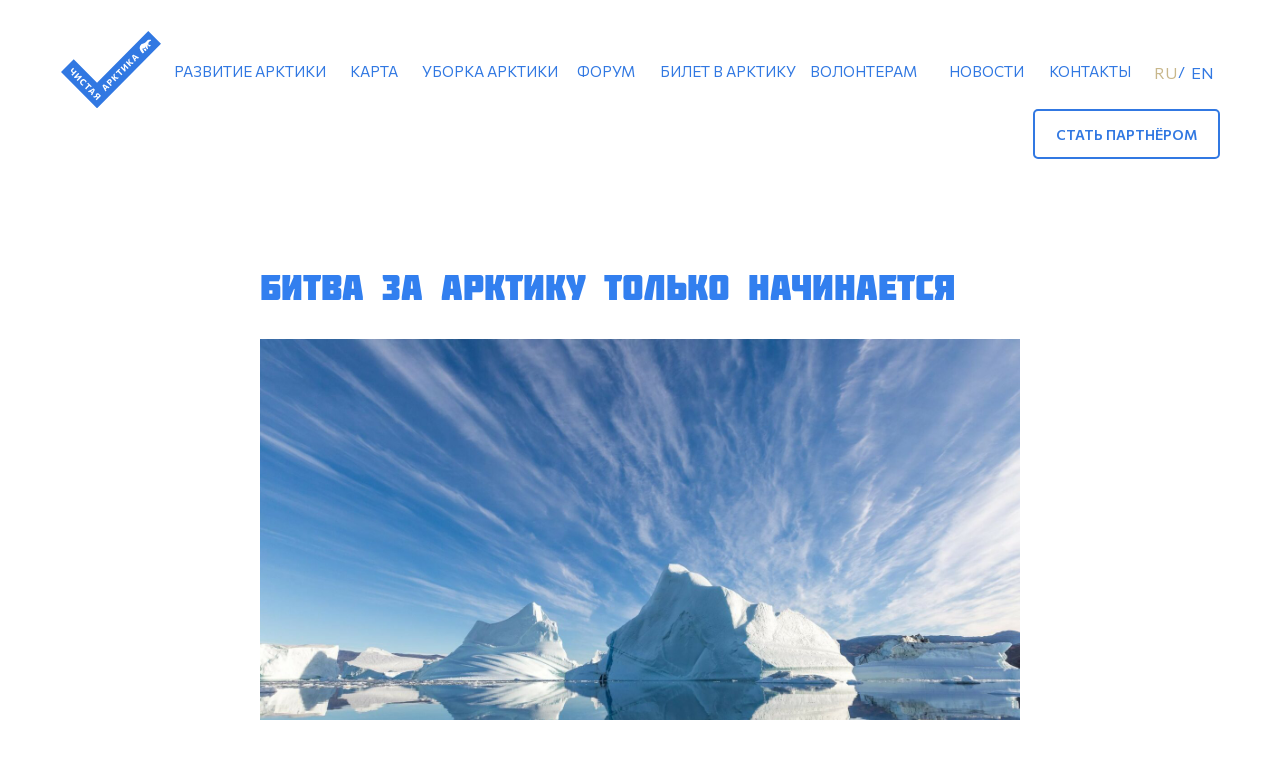

--- FILE ---
content_type: text/html; charset=UTF-8
request_url: https://cleanarctic.ru/tpost/1gnauydvg1-bitva-za-arktiku-tolko-nachinaetsya
body_size: 46671
content:
<!DOCTYPE html> <html> <head> <meta charset="utf-8" /> <meta http-equiv="Content-Type" content="text/html; charset=utf-8" /> <meta name="viewport" content="width=device-width, initial-scale=1.0" /> <!--metatextblock-->
    <title>Битва за Арктику только начинается</title>
    <meta name="description" content="">
    <meta name="keywords" content="">
    <meta name="robots" content="index, follow" />

    <meta property="og:title" content="Битва за Арктику только начинается" />
    <meta property="og:description" content="" />
    <meta property="og:type" content="website" />
    <meta property="og:url" content="https://cleanarctic.ru/tpost/1gnauydvg1-bitva-za-arktiku-tolko-nachinaetsya" />
    <meta property="og:image" content="https://static.tildacdn.com/tild3031-6235-4261-a235-376265356537/81053959421107c61c12.jpg" />

    <link rel="canonical" href="https://cleanarctic.ru/tpost/1gnauydvg1-bitva-za-arktiku-tolko-nachinaetsya" />
    <link rel="alternate" type="application/rss+xml" title="новости" href="https://cleanarctic.ru/rss-feed-891710265481.xml" />
    <link rel="amphtml" href="https://cleanarctic.ru/tpost/1gnauydvg1-bitva-za-arktiku-tolko-nachinaetsya?amp=true">

<!--/metatextblock--> <meta name="format-detection" content="telephone=no" /> <meta http-equiv="x-dns-prefetch-control" content="on"> <link rel="dns-prefetch" href="https://ws.tildacdn.com"> <link rel="dns-prefetch" href="https://static.tildacdn.com"> <link rel="shortcut icon" href="https://static.tildacdn.com/tild6432-3634-4130-b835-323630353834/favicon-8.ico" type="image/x-icon" /> <!-- Assets --> <script src="https://neo.tildacdn.com/js/tilda-fallback-1.0.min.js" async charset="utf-8"></script> <link rel="stylesheet" href="https://static.tildacdn.com/css/tilda-grid-3.0.min.css" type="text/css" media="all" onerror="this.loaderr='y';"/> <link rel="stylesheet" href="https://static.tildacdn.com/ws/project4279359/tilda-blocks-page21487947.min.css?t=1765562890" type="text/css" media="all" onerror="this.loaderr='y';" /><link rel="stylesheet" href="https://static.tildacdn.com/ws/project4279359/tilda-blocks-page22091193.min.css?t=1768504489" type="text/css" media="all" onerror="this.loaderr='y';" /><link rel="stylesheet" href="https://static.tildacdn.com/ws/project4279359/tilda-blocks-page22092516.min.css?t=1768504489" type="text/css" media="all" onerror="this.loaderr='y';" /> <link rel="stylesheet" href="https://static.tildacdn.com/css/tilda-animation-2.0.min.css" type="text/css" media="all" onerror="this.loaderr='y';" /> <link rel="stylesheet" href="https://static.tildacdn.com/css/tilda-cover-1.0.min.css" type="text/css" media="all" onerror="this.loaderr='y';" /> <link rel="stylesheet" href="https://static.tildacdn.com/css/tilda-popup-1.1.min.css" type="text/css" media="print" onload="this.media='all';" onerror="this.loaderr='y';" /> <noscript><link rel="stylesheet" href="https://static.tildacdn.com/css/tilda-popup-1.1.min.css" type="text/css" media="all" /></noscript> <link rel="stylesheet" href="https://static.tildacdn.com/css/tilda-slds-1.4.min.css" type="text/css" media="print" onload="this.media='all';" onerror="this.loaderr='y';" /> <noscript><link rel="stylesheet" href="https://static.tildacdn.com/css/tilda-slds-1.4.min.css" type="text/css" media="all" /></noscript> <link rel="stylesheet" href="https://static.tildacdn.com/css/tilda-cards-1.0.min.css" type="text/css" media="all" onerror="this.loaderr='y';" /> <link rel="stylesheet" href="https://static.tildacdn.com/css/tilda-menu-widgeticons-1.0.min.css" type="text/css" media="all" onerror="this.loaderr='y';" /> <link rel="stylesheet" href="https://static.tildacdn.com/css/tilda-feed-1.1.min.css" type="text/css" media="all" /><link rel="stylesheet" href="https://static.tildacdn.com/css/tilda-menusub-1.0.min.css" type="text/css" media="all" /> <link rel="stylesheet" href="https://static.tildacdn.com/css/tilda-forms-1.0.min.css" type="text/css" media="all" onerror="this.loaderr='y';" /> <link rel="stylesheet" href="https://fonts.googleapis.com/css2?family=Commissioner:wght@300;400;500;600&display=swap" type="text/css" /> <script nomodule src="https://static.tildacdn.com/js/tilda-polyfill-1.0.min.js" charset="utf-8"></script> <script type="text/javascript">function t_onReady(func) {if(document.readyState!='loading') {func();} else {document.addEventListener('DOMContentLoaded',func);}}
function t_onFuncLoad(funcName,okFunc,time) {if(typeof window[funcName]==='function') {okFunc();} else {setTimeout(function() {t_onFuncLoad(funcName,okFunc,time);},(time||100));}}function t_throttle(fn,threshhold,scope) {return function() {fn.apply(scope||this,arguments);};}function t396_initialScale(t){var e=document.getElementById("rec"+t);if(e){var i=e.querySelector(".t396__artboard");if(i){window.tn_scale_initial_window_width||(window.tn_scale_initial_window_width=document.documentElement.clientWidth);var a=window.tn_scale_initial_window_width,r=[],n,l=i.getAttribute("data-artboard-screens");if(l){l=l.split(",");for(var o=0;o<l.length;o++)r[o]=parseInt(l[o],10)}else r=[320,480,640,960,1200];for(var o=0;o<r.length;o++){var d=r[o];a>=d&&(n=d)}var _="edit"===window.allrecords.getAttribute("data-tilda-mode"),c="center"===t396_getFieldValue(i,"valign",n,r),s="grid"===t396_getFieldValue(i,"upscale",n,r),w=t396_getFieldValue(i,"height_vh",n,r),g=t396_getFieldValue(i,"height",n,r),u=!!window.opr&&!!window.opr.addons||!!window.opera||-1!==navigator.userAgent.indexOf(" OPR/");if(!_&&c&&!s&&!w&&g&&!u){var h=parseFloat((a/n).toFixed(3)),f=[i,i.querySelector(".t396__carrier"),i.querySelector(".t396__filter")],v=Math.floor(parseInt(g,10)*h)+"px",p;i.style.setProperty("--initial-scale-height",v);for(var o=0;o<f.length;o++)f[o].style.setProperty("height","var(--initial-scale-height)");t396_scaleInitial__getElementsToScale(i).forEach((function(t){t.style.zoom=h}))}}}}function t396_scaleInitial__getElementsToScale(t){return t?Array.prototype.slice.call(t.children).filter((function(t){return t&&(t.classList.contains("t396__elem")||t.classList.contains("t396__group"))})):[]}function t396_getFieldValue(t,e,i,a){var r,n=a[a.length-1];if(!(r=i===n?t.getAttribute("data-artboard-"+e):t.getAttribute("data-artboard-"+e+"-res-"+i)))for(var l=0;l<a.length;l++){var o=a[l];if(!(o<=i)&&(r=o===n?t.getAttribute("data-artboard-"+e):t.getAttribute("data-artboard-"+e+"-res-"+o)))break}return r}window.TN_SCALE_INITIAL_VER="1.0",window.tn_scale_initial_window_width=null;</script> <script src="https://static.tildacdn.com/js/jquery-1.10.2.min.js" charset="utf-8" onerror="this.loaderr='y';"></script> <script src="https://static.tildacdn.com/js/tilda-scripts-3.0.min.js" charset="utf-8" defer onerror="this.loaderr='y';"></script> <script src="https://static.tildacdn.com/ws/project4279359/tilda-blocks-page21487947.min.js?t=1765562890" charset="utf-8" onerror="this.loaderr='y';"></script><script src="https://static.tildacdn.com/ws/project4279359/tilda-blocks-page22091193.min.js?t=1768504489" onerror="this.loaderr='y';"></script><script src="https://static.tildacdn.com/ws/project4279359/tilda-blocks-page22092516.min.js?t=1768504489" onerror="this.loaderr='y';"></script> <script src="https://static.tildacdn.com/js/tilda-lazyload-1.0.min.js" charset="utf-8" async onerror="this.loaderr='y';"></script> <script src="https://static.tildacdn.com/js/tilda-animation-2.0.min.js" charset="utf-8" async onerror="this.loaderr='y';"></script> <script src="https://static.tildacdn.com/js/tilda-zero-1.1.min.js" charset="utf-8" async onerror="this.loaderr='y';"></script> <script src="https://static.tildacdn.com/js/tilda-cover-1.0.min.js" charset="utf-8" async onerror="this.loaderr='y';"></script> <script src="https://static.tildacdn.com/js/tilda-popup-1.0.min.js" charset="utf-8" async onerror="this.loaderr='y';"></script> <script src="https://static.tildacdn.com/js/tilda-video-1.0.min.js" charset="utf-8" async onerror="this.loaderr='y';"></script> <script src="https://static.tildacdn.com/js/tilda-slds-1.4.min.js" charset="utf-8" async onerror="this.loaderr='y';"></script> <script src="https://static.tildacdn.com/js/hammer.min.js" charset="utf-8" async onerror="this.loaderr='y';"></script> <script src="https://static.tildacdn.com/js/tilda-cards-1.0.min.js" charset="utf-8" async onerror="this.loaderr='y';"></script> <script src="https://static.tildacdn.com/js/tilda-menu-1.0.min.js" charset="utf-8" async onerror="this.loaderr='y';"></script> <script src="https://static.tildacdn.com/js/tilda-menu-widgeticons-1.0.min.js" charset="utf-8" async onerror="this.loaderr='y';"></script> <script src="https://static.tildacdn.com/js/tilda-feed-1.1.min.js" charset="utf-8"></script><script src="https://static.tildacdn.com/js/tilda-zero-fixed-1.0.min.js" charset="utf-8"></script><script src="https://static.tildacdn.com/js/tilda-zero-gallery-1.0.min.js" charset="utf-8"></script><script src="https://static.tildacdn.com/js/tilda-zero-tooltip-1.0.min.js" charset="utf-8"></script><script src="https://static.tildacdn.com/js/tilda-zero-video-1.0.min.js" charset="utf-8"></script><script src="https://static.tildacdn.com/js/tilda-menusub-1.0.min.js" charset="utf-8"></script><script src="https://static.tildacdn.com/js/tilda-submenublocks-1.0.min.js" charset="utf-8"></script><script src="https://static.tildacdn.com/js/tilda-map-1.0.min.js" charset="utf-8"></script><script src="https://static.tildacdn.com/js/tilda-vote-1.1.min.js" charset="utf-8"></script> <script src="https://static.tildacdn.com/js/tilda-forms-1.0.min.js" charset="utf-8" async onerror="this.loaderr='y';"></script> <script src="https://static.tildacdn.com/js/tilda-video-processor-1.0.min.js" charset="utf-8" async onerror="this.loaderr='y';"></script> <script src="https://static.tildacdn.com/js/tilda-zero-forms-1.0.min.js" charset="utf-8" async onerror="this.loaderr='y';"></script> <script src="https://static.tildacdn.com/js/tilda-animation-sbs-1.0.min.js" charset="utf-8" async onerror="this.loaderr='y';"></script> <script src="https://static.tildacdn.com/js/tilda-zero-scale-1.0.min.js" charset="utf-8" async onerror="this.loaderr='y';"></script> <script src="https://static.tildacdn.com/js/tilda-skiplink-1.0.min.js" charset="utf-8" async onerror="this.loaderr='y';"></script> <script src="https://static.tildacdn.com/js/tilda-events-1.0.min.js" charset="utf-8" async onerror="this.loaderr='y';"></script> <!-- nominify begin --><!-- Global site tag (gtag.js) - Google Analytics --> <script async src="https://www.googletagmanager.com/gtag/js?id=G-9MVXNLW3ZN"></script> <script>
  window.dataLayer = window.dataLayer || [];
  function gtag(){dataLayer.push(arguments);}
  gtag('js', new Date());

  gtag('config', 'G-9MVXNLW3ZN');
</script><!-- nominify end --><!-- nominify begin --><meta name="yandex-verification" content="d9ac88827f89f929" /> <head> <meta name="description" content="Экологический проект для людей с характером. Объединяем бизнес, власть, науку, чтобы провести арктическую уборку. Вдохновись Арктикой!"/> </head><!-- nominify end --><script type="text/javascript">window.dataLayer=window.dataLayer||[];</script> <script type="text/javascript">(function() {if((/bot|google|yandex|baidu|bing|msn|duckduckbot|teoma|slurp|crawler|spider|robot|crawling|facebook/i.test(navigator.userAgent))===false&&typeof(sessionStorage)!='undefined'&&sessionStorage.getItem('visited')!=='y'&&document.visibilityState){var style=document.createElement('style');style.type='text/css';style.innerHTML='@media screen and (min-width: 980px) {.t-records {opacity: 0;}.t-records_animated {-webkit-transition: opacity ease-in-out .2s;-moz-transition: opacity ease-in-out .2s;-o-transition: opacity ease-in-out .2s;transition: opacity ease-in-out .2s;}.t-records.t-records_visible {opacity: 1;}}';document.getElementsByTagName('head')[0].appendChild(style);function t_setvisRecs(){var alr=document.querySelectorAll('.t-records');Array.prototype.forEach.call(alr,function(el) {el.classList.add("t-records_animated");});setTimeout(function() {Array.prototype.forEach.call(alr,function(el) {el.classList.add("t-records_visible");});sessionStorage.setItem("visited","y");},400);}
document.addEventListener('DOMContentLoaded',t_setvisRecs);}})();</script></head> <body class="t-body" style="margin:0;"> <!--allrecords--> <div id="allrecords" class="t-records" data-post-page="y" data-hook="blocks-collection-content-node" data-tilda-project-id="4279359" data-tilda-page-id="21487947" data-tilda-formskey="8867ff5501c57927041b750b52e79149" data-tilda-lazy="yes" data-tilda-root-zone="com" data-tilda-project-headcode="yes" data-tilda-page-headcode="yes" data-tilda-project-country="RU">

<!-- POST START -->

<!--header-->
<div id="t-header" class="t-records" data-hook="blocks-collection-content-node" data-tilda-project-id="4279359" data-tilda-page-id="22091193" data-tilda-page-alias="news-menu" data-tilda-formskey="8867ff5501c57927041b750b52e79149" data-tilda-lazy="yes" data-tilda-root-zone="one"  data-tilda-project-headcode="yes"     data-tilda-project-country="RU">

    <div id="rec358791676" class="r t-rec" style=" "  data-record-type="215"      >
<a name="ontop" style="font-size:0;"></a>
</div>


    <div id="rec356316924" class="r t-rec t-rec_pb_0" style="padding-bottom:0px; " data-animationappear="off" data-record-type="121" data-alias-record-type="396"     >
<!-- T396 -->
<style>#rec356316924 .t396__artboard {height: 170px;}#rec356316924 .t396__filter {height: 170px;    }#rec356316924 .t396__carrier{height: 170px;background-position: center center;background-attachment: scroll;background-size: cover;background-repeat: no-repeat;}@media screen and (max-width: 1199px) {#rec356316924 .t396__artboard,#rec356316924 .t396__filter,#rec356316924 .t396__carrier {}#rec356316924 .t396__filter {}#rec356316924 .t396__carrier {background-attachment: scroll;}}@media screen and (max-width: 959px) {#rec356316924 .t396__artboard,#rec356316924 .t396__filter,#rec356316924 .t396__carrier {height: 80px;}#rec356316924 .t396__filter {}#rec356316924 .t396__carrier {background-attachment: scroll;}}@media screen and (max-width: 639px) {#rec356316924 .t396__artboard,#rec356316924 .t396__filter,#rec356316924 .t396__carrier {height: 90px;}#rec356316924 .t396__filter {}#rec356316924 .t396__carrier {background-attachment: scroll;}}@media screen and (max-width: 479px) {#rec356316924 .t396__artboard,#rec356316924 .t396__filter,#rec356316924 .t396__carrier {height: 80px;}#rec356316924 .t396__filter {}#rec356316924 .t396__carrier {background-attachment: scroll;}}                                                  #rec356316924 .tn-elem[data-elem-id="1629456592624"] { z-index: 2; top: 31px;left: calc(50% - 50px + -529px);width: 100px;height: auto;}#rec356316924 .tn-elem[data-elem-id="1629456592624"] .tn-atom {  background-position: center center;border-color:  transparent ;border-style:  solid ;transition: background-color var(--t396-speedhover,0s) ease-in-out,color var(--t396-speedhover,0s) ease-in-out,border-color var(--t396-speedhover,0s) ease-in-out,box-shadow var(--t396-shadowshoverspeed,0.2s) ease-in-out;}#rec356316924 .tn-elem[data-elem-id="1629456592624"] .tn-atom__img {}@media screen and (max-width: 1199px) {#rec356316924 .tn-elem[data-elem-id="1629456592624"] {top: 37px;left: calc(50% - 50px + -423px);width: 91px;height: auto;}}@media screen and (max-width: 959px) {#rec356316924 .tn-elem[data-elem-id="1629456592624"] {top: 13px;left: calc(50% - 50px + 13px);width: 79px;height: auto;}}@media screen and (max-width: 639px) {#rec356316924 .tn-elem[data-elem-id="1629456592624"] {top: 20px;left: calc(50% - 50px + 13px);width: 71px;height: auto;}}@media screen and (max-width: 479px) {#rec356316924 .tn-elem[data-elem-id="1629456592624"] {top: 16px;left: calc(50% - 50px + 20px);width: 71px;height: auto;}}                                              #rec356316924 .tn-elem[data-elem-id="1631630377409"] { z-index: 3; top: -120px;left: calc(50% - 600px + 1103px);width: 88px;height: auto;}#rec356316924 .tn-elem[data-elem-id="1631630377409"] .tn-atom { opacity: 0;   background-position: center center;border-color:  transparent ;border-style:  solid ;transition: background-color var(--t396-speedhover,0s) ease-in-out,color var(--t396-speedhover,0s) ease-in-out,border-color var(--t396-speedhover,0s) ease-in-out,box-shadow var(--t396-shadowshoverspeed,0.2s) ease-in-out;}#rec356316924 .tn-elem[data-elem-id="1631630377409"] .tn-atom__img {}@media screen and (max-width: 1199px) {#rec356316924 .tn-elem[data-elem-id="1631630377409"] {top: 20px;left: calc(50% - 480px + 905px);width: 70px;height: auto;}#rec356316924 .tn-elem[data-elem-id="1631630377409"] .tn-atom {background-size: cover; opacity: 1; }}@media screen and (max-width: 959px) {#rec356316924 .tn-elem[data-elem-id="1631630377409"] {top: 13px;left: calc(50% - 320px + -15px);width: 65px;height: auto;}}@media screen and (max-width: 639px) {#rec356316924 .tn-elem[data-elem-id="1631630377409"] {top: 20px;left: calc(50% - 240px + -13px);width: 53px;height: auto;}}@media screen and (max-width: 479px) {#rec356316924 .tn-elem[data-elem-id="1631630377409"] {top: 16px;left: calc(50% - 160px + -19px);width: 52px;height: auto;}}                                                            #rec356316924 .tn-elem[data-elem-id="1631631008202"] { color: #3178e2; text-align: center;  z-index: 4; top: 109px;left: calc(50% - 600px + 993px);width: 187px;height:50px;}#rec356316924 .tn-elem[data-elem-id="1631631008202"] .tn-atom { color: #3178e2;  font-size: 14px;  font-family: 'Commissioner', Arial,sans-serif;  line-height: 1.55;  font-weight: 600;  border-width: 2px; border-radius: 5px;  background-position: center center;border-color:  #3178e2 ;border-style:  solid ;--t396-speedhover: 0.2s;transition: background-color var(--t396-speedhover,0s) ease-in-out,color var(--t396-speedhover,0s) ease-in-out,border-color var(--t396-speedhover,0s) ease-in-out,box-shadow var(--t396-shadowshoverspeed,0.2s) ease-in-out;}#rec356316924 .tn-elem[data-elem-id="1631631008202"] .tn-atom {position: relative;z-index: 1;background-color: transparent;background-image: none;border: none;--t396-bgcolor-hover-color:  #3178e2 ;--t396-bgcolor-hover-image:  none ;--t396-bordercolor: #3178e2;--t396-bordercolor-hover: #3178e2;}#rec356316924 .tn-elem[data-elem-id="1631631008202"] .tn-atom::before,#rec356316924 .tn-elem[data-elem-id="1631631008202"] .tn-atom::after {content: '';position: absolute;width: 100%;height: 100%;left: 0;top: 0;box-sizing: border-box;background-origin: border-box;background-clip: border-box;pointer-events: none;border-radius: 5px;border-width:  2px ;border-style:  solid ;transition: opacity var(--t396-speedhover,0s) ease-in-out;}#rec356316924 .tn-elem[data-elem-id="1631631008202"] .tn-atom::before {z-index: -2;opacity: 1;border-color: var(--t396-bordercolor, transparent);background-color: var(--t396-bgcolor-color, transparent);background-image: var(--t396-bgcolor-image, none);}#rec356316924 .tn-elem[data-elem-id="1631631008202"] .tn-atom::after {z-index: -1;opacity: 0;border-color: var(--t396-bordercolor-hover, var(--t396-bordercolor, transparent));background-color: var(--t396-bgcolor-hover-color, var(--t396-bgcolor-color, transparent));background-image: var(--t396-bgcolor-hover-image, var(--t396-bgcolor-image, none));}@media (hover), (min-width:0\0) {#rec356316924 .tn-elem[data-elem-id="1631631008202"] .tn-atom:hover::after {opacity: 1;}}#rec356316924 .tn-elem[data-elem-id="1631631008202"] .tn-atom {-webkit-box-pack: center;-ms-flex-pack: center;justify-content: center;}@media (hover), (min-width:0\0) {#rec356316924 .tn-elem[data-elem-id="1631631008202"] .tn-atom:hover {color: #ffffff;}}@media screen and (max-width: 1199px) {#rec356316924 .tn-elem[data-elem-id="1631631008202"] {top: -160px;left: calc(50% - 480px + 1000px);width: px;}#rec356316924 .tn-elem[data-elem-id="1631631008202"] .tn-atom {white-space: normal;background-size: cover;}#rec356316924 .tn-elem[data-elem-id="1631631008202"] .tn-atom .tn-atom__button-text {overflow: visible;}}@media screen and (max-width: 959px) {#rec356316924 .tn-elem[data-elem-id="1631631008202"] .tn-atom {white-space: normal;background-size: cover;}#rec356316924 .tn-elem[data-elem-id="1631631008202"] .tn-atom .tn-atom__button-text {overflow: visible;}}@media screen and (max-width: 639px) {#rec356316924 .tn-elem[data-elem-id="1631631008202"] .tn-atom {white-space: normal;background-size: cover;}#rec356316924 .tn-elem[data-elem-id="1631631008202"] .tn-atom .tn-atom__button-text {overflow: visible;}}@media screen and (max-width: 479px) {#rec356316924 .tn-elem[data-elem-id="1631631008202"] .tn-atom {white-space: normal;background-size: cover;}#rec356316924 .tn-elem[data-elem-id="1631631008202"] .tn-atom .tn-atom__button-text {overflow: visible;}}                                                    #rec356316924 .tn-elem[data-elem-id="1657904642940"] { color: #3178e2; text-align: center;  z-index: 5; top: 44px;left: calc(50% - 70px + -150px);width: 140px;height:55px;}#rec356316924 .tn-elem[data-elem-id="1657904642940"] .tn-atom { color: #3178e2;  font-size: 15px;  font-family: 'Commissioner', Arial,sans-serif;  line-height: 1.55;  font-weight: 400;  text-transform: uppercase;   background-position: center center;border-color:  transparent ;border-style:  solid ;--t396-speedhover: 0.2s;transition: background-color var(--t396-speedhover,0s) ease-in-out,color var(--t396-speedhover,0s) ease-in-out,border-color var(--t396-speedhover,0s) ease-in-out,box-shadow var(--t396-shadowshoverspeed,0.2s) ease-in-out;}#rec356316924 .tn-elem[data-elem-id="1657904642940"] .tn-atom {position: relative;z-index: 1;background-color: transparent;background-image: none;border: none;}#rec356316924 .tn-elem[data-elem-id="1657904642940"] .tn-atom::before,#rec356316924 .tn-elem[data-elem-id="1657904642940"] .tn-atom::after {content: '';position: absolute;width: 100%;height: 100%;left: 0;top: 0;box-sizing: border-box;background-origin: border-box;background-clip: border-box;pointer-events: none;border-width:  0 ;border-style:  solid ;transition: opacity var(--t396-speedhover,0s) ease-in-out;}#rec356316924 .tn-elem[data-elem-id="1657904642940"] .tn-atom::before {z-index: -2;opacity: 1;border-color: var(--t396-bordercolor, transparent);background-color: var(--t396-bgcolor-color, transparent);background-image: var(--t396-bgcolor-image, none);}#rec356316924 .tn-elem[data-elem-id="1657904642940"] .tn-atom::after {z-index: -1;opacity: 0;border-color: var(--t396-bordercolor-hover, var(--t396-bordercolor, transparent));background-color: var(--t396-bgcolor-hover-color, var(--t396-bgcolor-color, transparent));background-image: var(--t396-bgcolor-hover-image, var(--t396-bgcolor-image, none));}@media (hover), (min-width:0\0) {#rec356316924 .tn-elem[data-elem-id="1657904642940"] .tn-atom:hover::after {opacity: 1;}}#rec356316924 .tn-elem[data-elem-id="1657904642940"] .tn-atom {-webkit-box-pack: center;-ms-flex-pack: center;justify-content: center;}@media (hover), (min-width:0\0) {#rec356316924 .tn-elem[data-elem-id="1657904642940"] .tn-atom:hover {color: #c8b78b;}}@media screen and (max-width: 1199px) {#rec356316924 .tn-elem[data-elem-id="1657904642940"] {top: 51px;left: calc(50% - 70px + -166px);width: 136px;height: 55px;}#rec356316924 .tn-elem[data-elem-id="1657904642940"] .tn-atom {white-space: normal; font-size: 13px; background-size: cover;}#rec356316924 .tn-elem[data-elem-id="1657904642940"] .tn-atom .tn-atom__button-text {overflow: visible;}}@media screen and (max-width: 959px) {#rec356316924 .tn-elem[data-elem-id="1657904642940"] {top: -125px;left: calc(50% - 70px + -176px);width: px;}#rec356316924 .tn-elem[data-elem-id="1657904642940"] .tn-atom {white-space: normal;background-size: cover;}#rec356316924 .tn-elem[data-elem-id="1657904642940"] .tn-atom .tn-atom__button-text {overflow: visible;}}@media screen and (max-width: 639px) {#rec356316924 .tn-elem[data-elem-id="1657904642940"] {top: -99px;left: calc(50% - 70px + -149px);width: px;}#rec356316924 .tn-elem[data-elem-id="1657904642940"] .tn-atom {white-space: normal;background-size: cover;}#rec356316924 .tn-elem[data-elem-id="1657904642940"] .tn-atom .tn-atom__button-text {overflow: visible;}}@media screen and (max-width: 479px) {#rec356316924 .tn-elem[data-elem-id="1657904642940"] {top: -99px;left: calc(50% - 70px + -149px);width: px;}#rec356316924 .tn-elem[data-elem-id="1657904642940"] .tn-atom {white-space: normal;background-size: cover;}#rec356316924 .tn-elem[data-elem-id="1657904642940"] .tn-atom .tn-atom__button-text {overflow: visible;}}                                                    #rec356316924 .tn-elem[data-elem-id="1657904642943"] { color: #3178e2; text-align: center;  z-index: 6; top: 44px;left: calc(50% - 78px + -390px);width: 156px;height:55px;}#rec356316924 .tn-elem[data-elem-id="1657904642943"] .tn-atom { color: #3178e2;  font-size: 15px;  font-family: 'Commissioner', Arial,sans-serif;  line-height: 1.55;  font-weight: 400;  text-transform: uppercase;   background-position: center center;border-color:  transparent ;border-style:  solid ;--t396-speedhover: 0.2s;transition: background-color var(--t396-speedhover,0s) ease-in-out,color var(--t396-speedhover,0s) ease-in-out,border-color var(--t396-speedhover,0s) ease-in-out,box-shadow var(--t396-shadowshoverspeed,0.2s) ease-in-out;}#rec356316924 .tn-elem[data-elem-id="1657904642943"] .tn-atom {position: relative;z-index: 1;background-color: transparent;background-image: none;border: none;}#rec356316924 .tn-elem[data-elem-id="1657904642943"] .tn-atom::before,#rec356316924 .tn-elem[data-elem-id="1657904642943"] .tn-atom::after {content: '';position: absolute;width: 100%;height: 100%;left: 0;top: 0;box-sizing: border-box;background-origin: border-box;background-clip: border-box;pointer-events: none;border-width:  0 ;border-style:  solid ;transition: opacity var(--t396-speedhover,0s) ease-in-out;}#rec356316924 .tn-elem[data-elem-id="1657904642943"] .tn-atom::before {z-index: -2;opacity: 1;border-color: var(--t396-bordercolor, transparent);background-color: var(--t396-bgcolor-color, transparent);background-image: var(--t396-bgcolor-image, none);}#rec356316924 .tn-elem[data-elem-id="1657904642943"] .tn-atom::after {z-index: -1;opacity: 0;border-color: var(--t396-bordercolor-hover, var(--t396-bordercolor, transparent));background-color: var(--t396-bgcolor-hover-color, var(--t396-bgcolor-color, transparent));background-image: var(--t396-bgcolor-hover-image, var(--t396-bgcolor-image, none));}@media (hover), (min-width:0\0) {#rec356316924 .tn-elem[data-elem-id="1657904642943"] .tn-atom:hover::after {opacity: 1;}}#rec356316924 .tn-elem[data-elem-id="1657904642943"] .tn-atom {-webkit-box-pack: center;-ms-flex-pack: center;justify-content: center;}@media (hover), (min-width:0\0) {#rec356316924 .tn-elem[data-elem-id="1657904642943"] .tn-atom:hover {color: #c8b78b;}}@media screen and (max-width: 1199px) {#rec356316924 .tn-elem[data-elem-id="1657904642943"] {top: 51px;left: calc(50% - 78px + -314px);width: 145px;height: 55px;}#rec356316924 .tn-elem[data-elem-id="1657904642943"] .tn-atom {white-space: normal; font-size: 13px;  line-height: 1; background-size: cover;}#rec356316924 .tn-elem[data-elem-id="1657904642943"] .tn-atom .tn-atom__button-text {overflow: visible;}}@media screen and (max-width: 959px) {#rec356316924 .tn-elem[data-elem-id="1657904642943"] {top: -125px;left: calc(50% - 78px + -331px);width: px;}#rec356316924 .tn-elem[data-elem-id="1657904642943"] .tn-atom {white-space: normal;background-size: cover;}#rec356316924 .tn-elem[data-elem-id="1657904642943"] .tn-atom .tn-atom__button-text {overflow: visible;}}@media screen and (max-width: 639px) {#rec356316924 .tn-elem[data-elem-id="1657904642943"] {top: -99px;left: calc(50% - 78px + -304px);width: px;}#rec356316924 .tn-elem[data-elem-id="1657904642943"] .tn-atom {white-space: normal;background-size: cover;}#rec356316924 .tn-elem[data-elem-id="1657904642943"] .tn-atom .tn-atom__button-text {overflow: visible;}}@media screen and (max-width: 479px) {#rec356316924 .tn-elem[data-elem-id="1657904642943"] {top: -99px;left: calc(50% - 78px + -304px);width: px;}#rec356316924 .tn-elem[data-elem-id="1657904642943"] .tn-atom {white-space: normal;background-size: cover;}#rec356316924 .tn-elem[data-elem-id="1657904642943"] .tn-atom .tn-atom__button-text {overflow: visible;}}                                                    #rec356316924 .tn-elem[data-elem-id="1657904642946"] { color: #3178e2; text-align: center;  z-index: 7; top: 44px;left: calc(50% - 26px + -266px);width: 52px;height:55px;}#rec356316924 .tn-elem[data-elem-id="1657904642946"] .tn-atom { color: #3178e2;  font-size: 15px;  font-family: 'Commissioner', Arial,sans-serif;  line-height: 1.55;  font-weight: 400;  text-transform: uppercase;   background-position: center center;border-color:  transparent ;border-style:  solid ;--t396-speedhover: 0.2s;transition: background-color var(--t396-speedhover,0s) ease-in-out,color var(--t396-speedhover,0s) ease-in-out,border-color var(--t396-speedhover,0s) ease-in-out,box-shadow var(--t396-shadowshoverspeed,0.2s) ease-in-out;}#rec356316924 .tn-elem[data-elem-id="1657904642946"] .tn-atom {position: relative;z-index: 1;background-color: transparent;background-image: none;border: none;}#rec356316924 .tn-elem[data-elem-id="1657904642946"] .tn-atom::before,#rec356316924 .tn-elem[data-elem-id="1657904642946"] .tn-atom::after {content: '';position: absolute;width: 100%;height: 100%;left: 0;top: 0;box-sizing: border-box;background-origin: border-box;background-clip: border-box;pointer-events: none;border-width:  0 ;border-style:  solid ;transition: opacity var(--t396-speedhover,0s) ease-in-out;}#rec356316924 .tn-elem[data-elem-id="1657904642946"] .tn-atom::before {z-index: -2;opacity: 1;border-color: var(--t396-bordercolor, transparent);background-color: var(--t396-bgcolor-color, transparent);background-image: var(--t396-bgcolor-image, none);}#rec356316924 .tn-elem[data-elem-id="1657904642946"] .tn-atom::after {z-index: -1;opacity: 0;border-color: var(--t396-bordercolor-hover, var(--t396-bordercolor, transparent));background-color: var(--t396-bgcolor-hover-color, var(--t396-bgcolor-color, transparent));background-image: var(--t396-bgcolor-hover-image, var(--t396-bgcolor-image, none));}@media (hover), (min-width:0\0) {#rec356316924 .tn-elem[data-elem-id="1657904642946"] .tn-atom:hover::after {opacity: 1;}}#rec356316924 .tn-elem[data-elem-id="1657904642946"] .tn-atom {-webkit-box-pack: center;-ms-flex-pack: center;justify-content: center;}@media (hover), (min-width:0\0) {#rec356316924 .tn-elem[data-elem-id="1657904642946"] .tn-atom:hover {color: #c8b78b;}}@media screen and (max-width: 1199px) {#rec356316924 .tn-elem[data-elem-id="1657904642946"] {top: 51px;left: calc(50% - 26px + -60px);width: 60px;height: 55px;}#rec356316924 .tn-elem[data-elem-id="1657904642946"] .tn-atom {white-space: normal; font-size: 13px; background-size: cover;}#rec356316924 .tn-elem[data-elem-id="1657904642946"] .tn-atom .tn-atom__button-text {overflow: visible;}}@media screen and (max-width: 959px) {#rec356316924 .tn-elem[data-elem-id="1657904642946"] {top: -125px;left: calc(50% - 26px + -32px);width: px;}#rec356316924 .tn-elem[data-elem-id="1657904642946"] .tn-atom {white-space: normal;background-size: cover;}#rec356316924 .tn-elem[data-elem-id="1657904642946"] .tn-atom .tn-atom__button-text {overflow: visible;}}@media screen and (max-width: 639px) {#rec356316924 .tn-elem[data-elem-id="1657904642946"] {top: -99px;left: calc(50% - 26px + -5px);width: px;}#rec356316924 .tn-elem[data-elem-id="1657904642946"] .tn-atom {white-space: normal;background-size: cover;}#rec356316924 .tn-elem[data-elem-id="1657904642946"] .tn-atom .tn-atom__button-text {overflow: visible;}}@media screen and (max-width: 479px) {#rec356316924 .tn-elem[data-elem-id="1657904642946"] {top: -99px;left: calc(50% - 26px + -5px);width: px;}#rec356316924 .tn-elem[data-elem-id="1657904642946"] .tn-atom {white-space: normal;background-size: cover;}#rec356316924 .tn-elem[data-elem-id="1657904642946"] .tn-atom .tn-atom__button-text {overflow: visible;}}                                                    #rec356316924 .tn-elem[data-elem-id="1657904642949"] { color: #3178e2; text-align: center;  z-index: 8; top: 44px;left: calc(50% - 45px + 223px);width: 90px;height:55px;}#rec356316924 .tn-elem[data-elem-id="1657904642949"] .tn-atom { color: #3178e2;  font-size: 15px;  font-family: 'Commissioner', Arial,sans-serif;  line-height: 1.55;  font-weight: 400;  text-transform: uppercase;   background-position: center center;border-color:  transparent ;border-style:  solid ;--t396-speedhover: 0.2s;transition: background-color var(--t396-speedhover,0s) ease-in-out,color var(--t396-speedhover,0s) ease-in-out,border-color var(--t396-speedhover,0s) ease-in-out,box-shadow var(--t396-shadowshoverspeed,0.2s) ease-in-out;}#rec356316924 .tn-elem[data-elem-id="1657904642949"] .tn-atom {position: relative;z-index: 1;background-color: transparent;background-image: none;border: none;}#rec356316924 .tn-elem[data-elem-id="1657904642949"] .tn-atom::before,#rec356316924 .tn-elem[data-elem-id="1657904642949"] .tn-atom::after {content: '';position: absolute;width: 100%;height: 100%;left: 0;top: 0;box-sizing: border-box;background-origin: border-box;background-clip: border-box;pointer-events: none;border-width:  0 ;border-style:  solid ;transition: opacity var(--t396-speedhover,0s) ease-in-out;}#rec356316924 .tn-elem[data-elem-id="1657904642949"] .tn-atom::before {z-index: -2;opacity: 1;border-color: var(--t396-bordercolor, transparent);background-color: var(--t396-bgcolor-color, transparent);background-image: var(--t396-bgcolor-image, none);}#rec356316924 .tn-elem[data-elem-id="1657904642949"] .tn-atom::after {z-index: -1;opacity: 0;border-color: var(--t396-bordercolor-hover, var(--t396-bordercolor, transparent));background-color: var(--t396-bgcolor-hover-color, var(--t396-bgcolor-color, transparent));background-image: var(--t396-bgcolor-hover-image, var(--t396-bgcolor-image, none));}@media (hover), (min-width:0\0) {#rec356316924 .tn-elem[data-elem-id="1657904642949"] .tn-atom:hover::after {opacity: 1;}}#rec356316924 .tn-elem[data-elem-id="1657904642949"] .tn-atom {-webkit-box-pack: center;-ms-flex-pack: center;justify-content: center;}@media (hover), (min-width:0\0) {#rec356316924 .tn-elem[data-elem-id="1657904642949"] .tn-atom:hover {color: #c8b78b;}}@media screen and (max-width: 1199px) {#rec356316924 .tn-elem[data-elem-id="1657904642949"] {top: 51px;left: calc(50% - 45px + 401px);width: 94px;height: 55px;}#rec356316924 .tn-elem[data-elem-id="1657904642949"] .tn-atom {white-space: normal; font-size: 13px; background-size: cover;}#rec356316924 .tn-elem[data-elem-id="1657904642949"] .tn-atom .tn-atom__button-text {overflow: visible;}}@media screen and (max-width: 959px) {#rec356316924 .tn-elem[data-elem-id="1657904642949"] {top: -125px;left: calc(50% - 45px + 397px);width: px;}#rec356316924 .tn-elem[data-elem-id="1657904642949"] .tn-atom {white-space: normal;background-size: cover;}#rec356316924 .tn-elem[data-elem-id="1657904642949"] .tn-atom .tn-atom__button-text {overflow: visible;}}@media screen and (max-width: 639px) {#rec356316924 .tn-elem[data-elem-id="1657904642949"] {top: -99px;left: calc(50% - 45px + 424px);width: px;}#rec356316924 .tn-elem[data-elem-id="1657904642949"] .tn-atom {white-space: normal;background-size: cover;}#rec356316924 .tn-elem[data-elem-id="1657904642949"] .tn-atom .tn-atom__button-text {overflow: visible;}}@media screen and (max-width: 479px) {#rec356316924 .tn-elem[data-elem-id="1657904642949"] {top: -99px;left: calc(50% - 45px + 424px);width: px;}#rec356316924 .tn-elem[data-elem-id="1657904642949"] .tn-atom {white-space: normal;background-size: cover;}#rec356316924 .tn-elem[data-elem-id="1657904642949"] .tn-atom .tn-atom__button-text {overflow: visible;}}                                                    #rec356316924 .tn-elem[data-elem-id="1657904642952"] { color: #c8b78b; text-align: center;  z-index: 9; top: 45px;left: calc(50% - 11.5px + 525px);width: 23px;height:55px;}#rec356316924 .tn-elem[data-elem-id="1657904642952"] .tn-atom { color: #c8b78b;  font-size: 16px;  font-family: 'Commissioner', Arial,sans-serif;  line-height: 1.55;  font-weight: 400;  text-transform: uppercase;   background-position: center center;border-color:  transparent ;border-style:  solid ;--t396-speedhover: 0.2s;transition: background-color var(--t396-speedhover,0s) ease-in-out,color var(--t396-speedhover,0s) ease-in-out,border-color var(--t396-speedhover,0s) ease-in-out,box-shadow var(--t396-shadowshoverspeed,0.2s) ease-in-out;}#rec356316924 .tn-elem[data-elem-id="1657904642952"] .tn-atom {position: relative;z-index: 1;background-color: transparent;background-image: none;border: none;}#rec356316924 .tn-elem[data-elem-id="1657904642952"] .tn-atom::before,#rec356316924 .tn-elem[data-elem-id="1657904642952"] .tn-atom::after {content: '';position: absolute;width: 100%;height: 100%;left: 0;top: 0;box-sizing: border-box;background-origin: border-box;background-clip: border-box;pointer-events: none;border-width:  0 ;border-style:  solid ;transition: opacity var(--t396-speedhover,0s) ease-in-out;}#rec356316924 .tn-elem[data-elem-id="1657904642952"] .tn-atom::before {z-index: -2;opacity: 1;border-color: var(--t396-bordercolor, transparent);background-color: var(--t396-bgcolor-color, transparent);background-image: var(--t396-bgcolor-image, none);}#rec356316924 .tn-elem[data-elem-id="1657904642952"] .tn-atom::after {z-index: -1;opacity: 0;border-color: var(--t396-bordercolor-hover, var(--t396-bordercolor, transparent));background-color: var(--t396-bgcolor-hover-color, var(--t396-bgcolor-color, transparent));background-image: var(--t396-bgcolor-hover-image, var(--t396-bgcolor-image, none));}@media (hover), (min-width:0\0) {#rec356316924 .tn-elem[data-elem-id="1657904642952"] .tn-atom:hover::after {opacity: 1;}}#rec356316924 .tn-elem[data-elem-id="1657904642952"] .tn-atom {-webkit-box-pack: center;-ms-flex-pack: center;justify-content: center;}@media (hover), (min-width:0\0) {#rec356316924 .tn-elem[data-elem-id="1657904642952"] .tn-atom:hover {color: #c8b78b;}}@media screen and (max-width: 1199px) {#rec356316924 .tn-elem[data-elem-id="1657904642952"] {top: 14px;left: calc(50% - 11.5px + 425px);width: 19px;height: 55px;}#rec356316924 .tn-elem[data-elem-id="1657904642952"] .tn-atom {white-space: normal; font-size: 14px; background-size: cover;}#rec356316924 .tn-elem[data-elem-id="1657904642952"] .tn-atom .tn-atom__button-text {overflow: visible;}}@media screen and (max-width: 959px) {#rec356316924 .tn-elem[data-elem-id="1657904642952"] {top: -134px;left: calc(50% - 11.5px + 442px);width: px;}#rec356316924 .tn-elem[data-elem-id="1657904642952"] .tn-atom {white-space: normal;background-size: cover;}#rec356316924 .tn-elem[data-elem-id="1657904642952"] .tn-atom .tn-atom__button-text {overflow: visible;}}@media screen and (max-width: 639px) {#rec356316924 .tn-elem[data-elem-id="1657904642952"] {top: -136px;left: calc(50% - 11.5px + 425px);width: px;}#rec356316924 .tn-elem[data-elem-id="1657904642952"] .tn-atom {white-space: normal;background-size: cover;}#rec356316924 .tn-elem[data-elem-id="1657904642952"] .tn-atom .tn-atom__button-text {overflow: visible;}}@media screen and (max-width: 479px) {#rec356316924 .tn-elem[data-elem-id="1657904642952"] {top: -136px;left: calc(50% - 11.5px + 425px);width: px;}#rec356316924 .tn-elem[data-elem-id="1657904642952"] .tn-atom {white-space: normal;background-size: cover;}#rec356316924 .tn-elem[data-elem-id="1657904642952"] .tn-atom .tn-atom__button-text {overflow: visible;}}                                                    #rec356316924 .tn-elem[data-elem-id="1657904642955"] { color: #3178e2; text-align: center;  z-index: 10; top: 45px;left: calc(50% - 11.5px + 562px);width: 23px;height:55px;}#rec356316924 .tn-elem[data-elem-id="1657904642955"] .tn-atom { color: #3178e2;  font-size: 16px;  font-family: 'Commissioner', Arial,sans-serif;  line-height: 1.55;  font-weight: 400;  text-transform: uppercase;   background-position: center center;border-color:  transparent ;border-style:  solid ;--t396-speedhover: 0.2s;transition: background-color var(--t396-speedhover,0s) ease-in-out,color var(--t396-speedhover,0s) ease-in-out,border-color var(--t396-speedhover,0s) ease-in-out,box-shadow var(--t396-shadowshoverspeed,0.2s) ease-in-out;}#rec356316924 .tn-elem[data-elem-id="1657904642955"] .tn-atom {position: relative;z-index: 1;background-color: transparent;background-image: none;border: none;}#rec356316924 .tn-elem[data-elem-id="1657904642955"] .tn-atom::before,#rec356316924 .tn-elem[data-elem-id="1657904642955"] .tn-atom::after {content: '';position: absolute;width: 100%;height: 100%;left: 0;top: 0;box-sizing: border-box;background-origin: border-box;background-clip: border-box;pointer-events: none;border-width:  0 ;border-style:  solid ;transition: opacity var(--t396-speedhover,0s) ease-in-out;}#rec356316924 .tn-elem[data-elem-id="1657904642955"] .tn-atom::before {z-index: -2;opacity: 1;border-color: var(--t396-bordercolor, transparent);background-color: var(--t396-bgcolor-color, transparent);background-image: var(--t396-bgcolor-image, none);}#rec356316924 .tn-elem[data-elem-id="1657904642955"] .tn-atom::after {z-index: -1;opacity: 0;border-color: var(--t396-bordercolor-hover, var(--t396-bordercolor, transparent));background-color: var(--t396-bgcolor-hover-color, var(--t396-bgcolor-color, transparent));background-image: var(--t396-bgcolor-hover-image, var(--t396-bgcolor-image, none));}@media (hover), (min-width:0\0) {#rec356316924 .tn-elem[data-elem-id="1657904642955"] .tn-atom:hover::after {opacity: 1;}}#rec356316924 .tn-elem[data-elem-id="1657904642955"] .tn-atom {-webkit-box-pack: center;-ms-flex-pack: center;justify-content: center;}@media (hover), (min-width:0\0) {#rec356316924 .tn-elem[data-elem-id="1657904642955"] .tn-atom:hover {color: #c8b78b;}}@media screen and (max-width: 1199px) {#rec356316924 .tn-elem[data-elem-id="1657904642955"] {top: 13px;left: calc(50% - 11.5px + 453px);width: 19px;height: 55px;}#rec356316924 .tn-elem[data-elem-id="1657904642955"] .tn-atom {white-space: normal; font-size: 14px; background-size: cover;}#rec356316924 .tn-elem[data-elem-id="1657904642955"] .tn-atom .tn-atom__button-text {overflow: visible;}}@media screen and (max-width: 959px) {#rec356316924 .tn-elem[data-elem-id="1657904642955"] {top: -135px;left: calc(50% - 11.5px + 470px);width: px;}#rec356316924 .tn-elem[data-elem-id="1657904642955"] .tn-atom {white-space: normal;background-size: cover;}#rec356316924 .tn-elem[data-elem-id="1657904642955"] .tn-atom .tn-atom__button-text {overflow: visible;}}@media screen and (max-width: 639px) {#rec356316924 .tn-elem[data-elem-id="1657904642955"] {top: -137px;left: calc(50% - 11.5px + 453px);width: px;}#rec356316924 .tn-elem[data-elem-id="1657904642955"] .tn-atom {white-space: normal;background-size: cover;}#rec356316924 .tn-elem[data-elem-id="1657904642955"] .tn-atom .tn-atom__button-text {overflow: visible;}}@media screen and (max-width: 479px) {#rec356316924 .tn-elem[data-elem-id="1657904642955"] {top: -137px;left: calc(50% - 11.5px + 453px);width: px;}#rec356316924 .tn-elem[data-elem-id="1657904642955"] .tn-atom {white-space: normal;background-size: cover;}#rec356316924 .tn-elem[data-elem-id="1657904642955"] .tn-atom .tn-atom__button-text {overflow: visible;}}                                                              #rec356316924 .tn-elem[data-elem-id="1657904642957"] { color: #3178e2; z-index: 11; top: 60px;left: calc(50% - 600px + 1138px);width: 10px;height: auto;}#rec356316924 .tn-elem[data-elem-id="1657904642957"] .tn-atom { color: #3178e2;  font-size: 16px;  font-family: 'Commissioner', Arial,sans-serif;  line-height: 1.55;  font-weight: 400;   background-position: center center;border-color:  transparent ;border-style:  solid ;transition: background-color var(--t396-speedhover,0s) ease-in-out,color var(--t396-speedhover,0s) ease-in-out,border-color var(--t396-speedhover,0s) ease-in-out,box-shadow var(--t396-shadowshoverspeed,0.2s) ease-in-out;}@media screen and (max-width: 1199px) {#rec356316924 .tn-elem[data-elem-id="1657904642957"] {top: 29px;left: calc(50% - 480px + 915px);width: 7px;height: auto;}}@media screen and (max-width: 959px) {#rec356316924 .tn-elem[data-elem-id="1657904642957"] {top: -119px;left: calc(50% - 320px + 932px);height: auto;}}@media screen and (max-width: 639px) {#rec356316924 .tn-elem[data-elem-id="1657904642957"] {top: -91px;left: calc(50% - 240px + 915px);height: auto;}}@media screen and (max-width: 479px) {}                                                    #rec356316924 .tn-elem[data-elem-id="1657904642960"] { color: #3178e2; text-align: center;  z-index: 12; top: 44px;left: calc(50% - 40px + 346px);width: 80px;height:55px;}#rec356316924 .tn-elem[data-elem-id="1657904642960"] .tn-atom { color: #3178e2;  font-size: 15px;  font-family: 'Commissioner', Arial,sans-serif;  line-height: 1.55;  font-weight: 400;  text-transform: uppercase;   background-position: center center;border-color:  transparent ;border-style:  solid ;--t396-speedhover: 0.2s;transition: background-color var(--t396-speedhover,0s) ease-in-out,color var(--t396-speedhover,0s) ease-in-out,border-color var(--t396-speedhover,0s) ease-in-out,box-shadow var(--t396-shadowshoverspeed,0.2s) ease-in-out;}#rec356316924 .tn-elem[data-elem-id="1657904642960"] .tn-atom {position: relative;z-index: 1;background-color: transparent;background-image: none;border: none;}#rec356316924 .tn-elem[data-elem-id="1657904642960"] .tn-atom::before,#rec356316924 .tn-elem[data-elem-id="1657904642960"] .tn-atom::after {content: '';position: absolute;width: 100%;height: 100%;left: 0;top: 0;box-sizing: border-box;background-origin: border-box;background-clip: border-box;pointer-events: none;border-width:  0 ;border-style:  solid ;transition: opacity var(--t396-speedhover,0s) ease-in-out;}#rec356316924 .tn-elem[data-elem-id="1657904642960"] .tn-atom::before {z-index: -2;opacity: 1;border-color: var(--t396-bordercolor, transparent);background-color: var(--t396-bgcolor-color, transparent);background-image: var(--t396-bgcolor-image, none);}#rec356316924 .tn-elem[data-elem-id="1657904642960"] .tn-atom::after {z-index: -1;opacity: 0;border-color: var(--t396-bordercolor-hover, var(--t396-bordercolor, transparent));background-color: var(--t396-bgcolor-hover-color, var(--t396-bgcolor-color, transparent));background-image: var(--t396-bgcolor-hover-image, var(--t396-bgcolor-image, none));}@media (hover), (min-width:0\0) {#rec356316924 .tn-elem[data-elem-id="1657904642960"] .tn-atom:hover::after {opacity: 1;}}#rec356316924 .tn-elem[data-elem-id="1657904642960"] .tn-atom {-webkit-box-pack: center;-ms-flex-pack: center;justify-content: center;}@media (hover), (min-width:0\0) {#rec356316924 .tn-elem[data-elem-id="1657904642960"] .tn-atom:hover {color: #c8b78b;}}@media screen and (max-width: 1199px) {#rec356316924 .tn-elem[data-elem-id="1657904642960"] {top: 51px;left: calc(50% - 40px + 208px);width: 60px;height: 55px;}#rec356316924 .tn-elem[data-elem-id="1657904642960"] .tn-atom {white-space: normal; font-size: 13px; background-size: cover;}#rec356316924 .tn-elem[data-elem-id="1657904642960"] .tn-atom .tn-atom__button-text {overflow: visible;}}@media screen and (max-width: 959px) {#rec356316924 .tn-elem[data-elem-id="1657904642960"] {top: -115pxpx;left: calc(50% - 40px + 147pxpx);width: px;}#rec356316924 .tn-elem[data-elem-id="1657904642960"] .tn-atom {white-space: normal;background-size: cover;}#rec356316924 .tn-elem[data-elem-id="1657904642960"] .tn-atom .tn-atom__button-text {overflow: visible;}}@media screen and (max-width: 639px) {#rec356316924 .tn-elem[data-elem-id="1657904642960"] {top: -89pxpx;left: calc(50% - 40px + 174pxpx);width: px;}#rec356316924 .tn-elem[data-elem-id="1657904642960"] .tn-atom {white-space: normal;background-size: cover;}#rec356316924 .tn-elem[data-elem-id="1657904642960"] .tn-atom .tn-atom__button-text {overflow: visible;}}@media screen and (max-width: 479px) {#rec356316924 .tn-elem[data-elem-id="1657904642960"] {top: -89pxpx;left: calc(50% - 40px + 174pxpx);width: px;}#rec356316924 .tn-elem[data-elem-id="1657904642960"] .tn-atom {white-space: normal;background-size: cover;}#rec356316924 .tn-elem[data-elem-id="1657904642960"] .tn-atom .tn-atom__button-text {overflow: visible;}}                                                    #rec356316924 .tn-elem[data-elem-id="1657904642962"] { color: #3178e2; text-align: center;  z-index: 13; top: 44px;left: calc(50% - 44px + 450px);width: 88px;height:55px;}#rec356316924 .tn-elem[data-elem-id="1657904642962"] .tn-atom { color: #3178e2;  font-size: 15px;  font-family: 'Commissioner', Arial,sans-serif;  line-height: 1.55;  font-weight: 400;  text-transform: uppercase;   background-position: center center;border-color:  transparent ;border-style:  solid ;--t396-speedhover: 0.2s;transition: background-color var(--t396-speedhover,0s) ease-in-out,color var(--t396-speedhover,0s) ease-in-out,border-color var(--t396-speedhover,0s) ease-in-out,box-shadow var(--t396-shadowshoverspeed,0.2s) ease-in-out;}#rec356316924 .tn-elem[data-elem-id="1657904642962"] .tn-atom {position: relative;z-index: 1;background-color: transparent;background-image: none;border: none;}#rec356316924 .tn-elem[data-elem-id="1657904642962"] .tn-atom::before,#rec356316924 .tn-elem[data-elem-id="1657904642962"] .tn-atom::after {content: '';position: absolute;width: 100%;height: 100%;left: 0;top: 0;box-sizing: border-box;background-origin: border-box;background-clip: border-box;pointer-events: none;border-width:  0 ;border-style:  solid ;transition: opacity var(--t396-speedhover,0s) ease-in-out;}#rec356316924 .tn-elem[data-elem-id="1657904642962"] .tn-atom::before {z-index: -2;opacity: 1;border-color: var(--t396-bordercolor, transparent);background-color: var(--t396-bgcolor-color, transparent);background-image: var(--t396-bgcolor-image, none);}#rec356316924 .tn-elem[data-elem-id="1657904642962"] .tn-atom::after {z-index: -1;opacity: 0;border-color: var(--t396-bordercolor-hover, var(--t396-bordercolor, transparent));background-color: var(--t396-bgcolor-hover-color, var(--t396-bgcolor-color, transparent));background-image: var(--t396-bgcolor-hover-image, var(--t396-bgcolor-image, none));}@media (hover), (min-width:0\0) {#rec356316924 .tn-elem[data-elem-id="1657904642962"] .tn-atom:hover::after {opacity: 1;}}#rec356316924 .tn-elem[data-elem-id="1657904642962"] .tn-atom {-webkit-box-pack: center;-ms-flex-pack: center;justify-content: center;}@media (hover), (min-width:0\0) {#rec356316924 .tn-elem[data-elem-id="1657904642962"] .tn-atom:hover {color: #c8b78b;}}@media screen and (max-width: 1199px) {#rec356316924 .tn-elem[data-elem-id="1657904642962"] {top: 51px;left: calc(50% - 44px + 299px);width: 94px;height: 55px;}#rec356316924 .tn-elem[data-elem-id="1657904642962"] .tn-atom {white-space: normal; font-size: 13px; background-size: cover;}#rec356316924 .tn-elem[data-elem-id="1657904642962"] .tn-atom .tn-atom__button-text {overflow: visible;}}@media screen and (max-width: 959px) {#rec356316924 .tn-elem[data-elem-id="1657904642962"] {top: -115pxpx;left: calc(50% - 44px + 407pxpx);width: px;}#rec356316924 .tn-elem[data-elem-id="1657904642962"] .tn-atom {white-space: normal;background-size: cover;}#rec356316924 .tn-elem[data-elem-id="1657904642962"] .tn-atom .tn-atom__button-text {overflow: visible;}}@media screen and (max-width: 639px) {#rec356316924 .tn-elem[data-elem-id="1657904642962"] {top: -89pxpx;left: calc(50% - 44px + 434pxpx);width: px;}#rec356316924 .tn-elem[data-elem-id="1657904642962"] .tn-atom {white-space: normal;background-size: cover;}#rec356316924 .tn-elem[data-elem-id="1657904642962"] .tn-atom .tn-atom__button-text {overflow: visible;}}@media screen and (max-width: 479px) {#rec356316924 .tn-elem[data-elem-id="1657904642962"] {top: -89pxpx;left: calc(50% - 44px + 434pxpx);width: px;}#rec356316924 .tn-elem[data-elem-id="1657904642962"] .tn-atom {white-space: normal;background-size: cover;}#rec356316924 .tn-elem[data-elem-id="1657904642962"] .tn-atom .tn-atom__button-text {overflow: visible;}}                                                    #rec356316924 .tn-elem[data-elem-id="1718269461424"] { color: #3178e2; text-align: center;  z-index: 14; top: 44px;left: calc(50% - 26px + -34px);width: 52px;height:55px;}#rec356316924 .tn-elem[data-elem-id="1718269461424"] .tn-atom { color: #3178e2;  font-size: 15px;  font-family: 'Commissioner', Arial,sans-serif;  line-height: 1.55;  font-weight: 400;  text-transform: uppercase;   background-position: center center;border-color:  transparent ;border-style:  solid ;--t396-speedhover: 0.2s;transition: background-color var(--t396-speedhover,0s) ease-in-out,color var(--t396-speedhover,0s) ease-in-out,border-color var(--t396-speedhover,0s) ease-in-out,box-shadow var(--t396-shadowshoverspeed,0.2s) ease-in-out;}#rec356316924 .tn-elem[data-elem-id="1718269461424"] .tn-atom {position: relative;z-index: 1;background-color: transparent;background-image: none;border: none;}#rec356316924 .tn-elem[data-elem-id="1718269461424"] .tn-atom::before,#rec356316924 .tn-elem[data-elem-id="1718269461424"] .tn-atom::after {content: '';position: absolute;width: 100%;height: 100%;left: 0;top: 0;box-sizing: border-box;background-origin: border-box;background-clip: border-box;pointer-events: none;border-width:  0 ;border-style:  solid ;transition: opacity var(--t396-speedhover,0s) ease-in-out;}#rec356316924 .tn-elem[data-elem-id="1718269461424"] .tn-atom::before {z-index: -2;opacity: 1;border-color: var(--t396-bordercolor, transparent);background-color: var(--t396-bgcolor-color, transparent);background-image: var(--t396-bgcolor-image, none);}#rec356316924 .tn-elem[data-elem-id="1718269461424"] .tn-atom::after {z-index: -1;opacity: 0;border-color: var(--t396-bordercolor-hover, var(--t396-bordercolor, transparent));background-color: var(--t396-bgcolor-hover-color, var(--t396-bgcolor-color, transparent));background-image: var(--t396-bgcolor-hover-image, var(--t396-bgcolor-image, none));}@media (hover), (min-width:0\0) {#rec356316924 .tn-elem[data-elem-id="1718269461424"] .tn-atom:hover::after {opacity: 1;}}#rec356316924 .tn-elem[data-elem-id="1718269461424"] .tn-atom {-webkit-box-pack: center;-ms-flex-pack: center;justify-content: center;}@media (hover), (min-width:0\0) {#rec356316924 .tn-elem[data-elem-id="1718269461424"] .tn-atom:hover {color: #c8b78b;}}@media screen and (max-width: 1199px) {#rec356316924 .tn-elem[data-elem-id="1718269461424"] {top: 51px;left: calc(50% - 26px + 8px);width: 60px;height: 55px;}#rec356316924 .tn-elem[data-elem-id="1718269461424"] .tn-atom {white-space: normal; font-size: 13px; background-size: cover;}#rec356316924 .tn-elem[data-elem-id="1718269461424"] .tn-atom .tn-atom__button-text {overflow: visible;}}@media screen and (max-width: 959px) {#rec356316924 .tn-elem[data-elem-id="1718269461424"] {top: -115pxpx;left: calc(50% - 26px + -22pxpx);width: px;}#rec356316924 .tn-elem[data-elem-id="1718269461424"] .tn-atom {white-space: normal;background-size: cover;}#rec356316924 .tn-elem[data-elem-id="1718269461424"] .tn-atom .tn-atom__button-text {overflow: visible;}}@media screen and (max-width: 639px) {#rec356316924 .tn-elem[data-elem-id="1718269461424"] {top: -89pxpx;left: calc(50% - 26px + 5pxpx);width: px;}#rec356316924 .tn-elem[data-elem-id="1718269461424"] .tn-atom {white-space: normal;background-size: cover;}#rec356316924 .tn-elem[data-elem-id="1718269461424"] .tn-atom .tn-atom__button-text {overflow: visible;}}@media screen and (max-width: 479px) {#rec356316924 .tn-elem[data-elem-id="1718269461424"] {top: -89pxpx;left: calc(50% - 26px + 5pxpx);width: px;}#rec356316924 .tn-elem[data-elem-id="1718269461424"] .tn-atom {white-space: normal;background-size: cover;}#rec356316924 .tn-elem[data-elem-id="1718269461424"] .tn-atom .tn-atom__button-text {overflow: visible;}}                                                    #rec356316924 .tn-elem[data-elem-id="1727784413310"] { color: #3178e2; text-align: center;  z-index: 15; top: 44px;left: calc(50% - 70px + 88px);width: 140px;height:55px;}#rec356316924 .tn-elem[data-elem-id="1727784413310"] .tn-atom { color: #3178e2;  font-size: 15px;  font-family: 'Commissioner', Arial,sans-serif;  line-height: 1.55;  font-weight: 400;  text-transform: uppercase;   background-position: center center;border-color:  transparent ;border-style:  solid ;--t396-speedhover: 0.2s;transition: background-color var(--t396-speedhover,0s) ease-in-out,color var(--t396-speedhover,0s) ease-in-out,border-color var(--t396-speedhover,0s) ease-in-out,box-shadow var(--t396-shadowshoverspeed,0.2s) ease-in-out;}#rec356316924 .tn-elem[data-elem-id="1727784413310"] .tn-atom {position: relative;z-index: 1;background-color: transparent;background-image: none;border: none;}#rec356316924 .tn-elem[data-elem-id="1727784413310"] .tn-atom::before,#rec356316924 .tn-elem[data-elem-id="1727784413310"] .tn-atom::after {content: '';position: absolute;width: 100%;height: 100%;left: 0;top: 0;box-sizing: border-box;background-origin: border-box;background-clip: border-box;pointer-events: none;border-width:  0 ;border-style:  solid ;transition: opacity var(--t396-speedhover,0s) ease-in-out;}#rec356316924 .tn-elem[data-elem-id="1727784413310"] .tn-atom::before {z-index: -2;opacity: 1;border-color: var(--t396-bordercolor, transparent);background-color: var(--t396-bgcolor-color, transparent);background-image: var(--t396-bgcolor-image, none);}#rec356316924 .tn-elem[data-elem-id="1727784413310"] .tn-atom::after {z-index: -1;opacity: 0;border-color: var(--t396-bordercolor-hover, var(--t396-bordercolor, transparent));background-color: var(--t396-bgcolor-hover-color, var(--t396-bgcolor-color, transparent));background-image: var(--t396-bgcolor-hover-image, var(--t396-bgcolor-image, none));}@media (hover), (min-width:0\0) {#rec356316924 .tn-elem[data-elem-id="1727784413310"] .tn-atom:hover::after {opacity: 1;}}#rec356316924 .tn-elem[data-elem-id="1727784413310"] .tn-atom {-webkit-box-pack: center;-ms-flex-pack: center;justify-content: center;}@media (hover), (min-width:0\0) {#rec356316924 .tn-elem[data-elem-id="1727784413310"] .tn-atom:hover {color: #c8b78b;}}@media screen and (max-width: 1199px) {#rec356316924 .tn-elem[data-elem-id="1727784413310"] {top: 51px;left: calc(50% - 70px + 108px);width: 124px;height: 55px;}#rec356316924 .tn-elem[data-elem-id="1727784413310"] .tn-atom {white-space: normal; font-size: 13px; background-size: cover;}#rec356316924 .tn-elem[data-elem-id="1727784413310"] .tn-atom .tn-atom__button-text {overflow: visible;}}@media screen and (max-width: 959px) {#rec356316924 .tn-elem[data-elem-id="1727784413310"] {top: -105pxpx;left: calc(50% - 70px + -12pxpx);width: px;}#rec356316924 .tn-elem[data-elem-id="1727784413310"] .tn-atom {white-space: normal;background-size: cover;}#rec356316924 .tn-elem[data-elem-id="1727784413310"] .tn-atom .tn-atom__button-text {overflow: visible;}}@media screen and (max-width: 639px) {#rec356316924 .tn-elem[data-elem-id="1727784413310"] {top: -79pxpx;left: calc(50% - 70px + 15pxpx);width: px;}#rec356316924 .tn-elem[data-elem-id="1727784413310"] .tn-atom {white-space: normal;background-size: cover;}#rec356316924 .tn-elem[data-elem-id="1727784413310"] .tn-atom .tn-atom__button-text {overflow: visible;}}@media screen and (max-width: 479px) {#rec356316924 .tn-elem[data-elem-id="1727784413310"] {top: -79pxpx;left: calc(50% - 70px + 15pxpx);width: px;}#rec356316924 .tn-elem[data-elem-id="1727784413310"] .tn-atom {white-space: normal;background-size: cover;}#rec356316924 .tn-elem[data-elem-id="1727784413310"] .tn-atom .tn-atom__button-text {overflow: visible;}}</style>










<div class='t396'>

	<div class="t396__artboard" data-artboard-recid="356316924" data-artboard-screens="320,480,640,960,1200"

				data-artboard-height="170"
		data-artboard-valign="stretch"
				 data-artboard-upscale="grid" 																				
							
																																															
				 data-artboard-height-res-320="80" 																																																
																																															
				 data-artboard-height-res-480="90" 																																																
																																															
				 data-artboard-height-res-640="80" 																																																
																																															
																																																				
						>

		
				
								
																											
																											
																											
																											
					
					<div class="t396__carrier" data-artboard-recid="356316924"></div>
		
		
		<div class="t396__filter" data-artboard-recid="356316924"></div>

		
					
		
				
						
	
			
	
						
												
												
												
												
									
	
			
	<div class='t396__elem tn-elem tn-elem__3563169241629456592624' data-elem-id='1629456592624' data-elem-type='image'
				data-field-top-value="31"
		data-field-left-value="-529"
				 data-field-width-value="100" 		data-field-axisy-value="top"
		data-field-axisx-value="center"
		data-field-container-value="window"
		data-field-topunits-value="px"
		data-field-leftunits-value="px"
		data-field-heightunits-value=""
		data-field-widthunits-value="px"
																																														 data-field-filewidth-value="81" 		 data-field-fileheight-value="62" 														 data-field-lazyoff-value="y" 										
							
			
																																																																																																																																								
												
				 data-field-top-res-320-value="16" 				 data-field-left-res-320-value="20" 								 data-field-width-res-320-value="71" 								 data-field-axisx-res-320-value="left" 																																																																																																																
			
					
			
																																																																																																																																								
												
				 data-field-top-res-480-value="20" 				 data-field-left-res-480-value="13" 								 data-field-width-res-480-value="71" 																																																																																																																								
			
					
			
																																																																																																																																								
												
				 data-field-top-res-640-value="13" 				 data-field-left-res-640-value="13" 								 data-field-width-res-640-value="79" 								 data-field-axisx-res-640-value="left" 																																																																																																																
			
					
			
																																																																																																																																								
												
				 data-field-top-res-960-value="37" 				 data-field-left-res-960-value="-423" 								 data-field-width-res-960-value="91" 																																																																																																																								
			
					
			
		
		
			>

		
									
				
							<a class='tn-atom' href="/"   >
								
									<img class='tn-atom__img' src='https://static.tildacdn.com/tild3734-3337-4239-a363-653462633836/_.svg' alt='' imgfield='tn_img_1629456592624' />
							</a>
		
																			
																				
																				
																				
																				
					
				
				
				
				
				
				
				
				
	</div>

			
					
		
				
						
	
			
	
						
												
												
												
												
									
	
			
	<div class='t396__elem tn-elem tn-elem__3563169241631630377409' data-elem-id='1631630377409' data-elem-type='image'
				data-field-top-value="-120"
		data-field-left-value="1103"
				 data-field-width-value="88" 		data-field-axisy-value="top"
		data-field-axisx-value="left"
		data-field-container-value="grid"
		data-field-topunits-value="px"
		data-field-leftunits-value="px"
		data-field-heightunits-value=""
		data-field-widthunits-value="px"
																																														 data-field-filewidth-value="91" 		 data-field-fileheight-value="97" 														 data-field-lazyoff-value="y" 										
							
			
																																																																																																																																								
												
				 data-field-top-res-320-value="16" 				 data-field-left-res-320-value="-19" 								 data-field-width-res-320-value="52" 								 data-field-axisx-res-320-value="right" 				 data-field-container-res-320-value="window" 																																																																																																												
			
					
			
																																																																																																																																								
												
				 data-field-top-res-480-value="20" 				 data-field-left-res-480-value="-13" 								 data-field-width-res-480-value="53" 								 data-field-axisx-res-480-value="right" 				 data-field-container-res-480-value="window" 																																																																																																												
			
					
			
																																																																																																																																								
												
				 data-field-top-res-640-value="13" 				 data-field-left-res-640-value="-15" 								 data-field-width-res-640-value="65" 								 data-field-axisx-res-640-value="right" 				 data-field-container-res-640-value="window" 																																																																																																												
			
					
			
																																																																																																																																								
												
				 data-field-top-res-960-value="20" 				 data-field-left-res-960-value="905" 								 data-field-width-res-960-value="70" 																																																																																																																								
			
					
			
		
		
			>

		
									
				
							<a class='tn-atom' href="#menuopen"   >
								
									<img class='tn-atom__img' src='https://static.tildacdn.com/tild3132-3163-4337-b063-303165383462/Group_1415_1.svg' alt='' imgfield='tn_img_1631630377409' />
							</a>
		
																			
																				
																				
																				
																				
					
				
				
				
				
				
				
				
				
	</div>

			
					
		
				
						
	
			
	
						
												
												
												
												
									
	
			
	<div class='t396__elem tn-elem tn-elem__3563169241631631008202' data-elem-id='1631631008202' data-elem-type='button'
				data-field-top-value="109"
		data-field-left-value="993"
		 data-field-height-value="50" 		 data-field-width-value="187" 		data-field-axisy-value="top"
		data-field-axisx-value="left"
		data-field-container-value="grid"
		data-field-topunits-value="px"
		data-field-leftunits-value="px"
		data-field-heightunits-value="px"
		data-field-widthunits-value="px"
																																																																						 data-field-fontsize-value="14" 		
							
			
																																																																																																																																								
												
																																																																																																																																								
			
					
			
																																																																																																																																								
												
																																																																																																																																								
			
					
			
																																																																																																																																								
												
																																																																																																																																								
			
					
			
																																																																																																																																								
												
				 data-field-top-res-960-value="-160" 				 data-field-left-res-960-value="1000" 																																																																																																																																
			
					
			
		
		
			>

		
									
				
				
																			
																				
																				
																				
																				
					
				
							<a class='tn-atom' href="#popup:partner"  >
				<div class='tn-atom__button-content'>
						
						
					
					<span class="tn-atom__button-text">СТАТЬ ПАРТНЁРОМ</span>
				</div>
			</a>
		
				
				
				
				
				
				
	</div>

			
					
		
				
						
	
			
	
						
												
												
												
												
									
	
			
	<div class='t396__elem tn-elem tn-elem__3563169241657904642940' data-elem-id='1657904642940' data-elem-type='button'
				data-field-top-value="44"
		data-field-left-value="-150"
		 data-field-height-value="55" 		 data-field-width-value="140" 		data-field-axisy-value="top"
		data-field-axisx-value="center"
		data-field-container-value="window"
		data-field-topunits-value="px"
		data-field-leftunits-value="px"
		data-field-heightunits-value="px"
		data-field-widthunits-value="px"
																																																																						 data-field-fontsize-value="15" 		
							
			
																																																																																																																																								
												
				 data-field-top-res-320-value="-99" 				 data-field-left-res-320-value="-149" 																																																																																																																																
			
					
			
																																																																																																																																								
												
				 data-field-top-res-480-value="-99" 				 data-field-left-res-480-value="-149" 																																																																																																																																
			
					
			
																																																																																																																																								
												
				 data-field-top-res-640-value="-125" 				 data-field-left-res-640-value="-176" 																																																																																																																																
			
					
			
																																																																																																																																								
												
				 data-field-top-res-960-value="51" 				 data-field-left-res-960-value="-166" 				 data-field-height-res-960-value="55" 				 data-field-width-res-960-value="136" 																																																																																																																								 data-field-fontsize-res-960-value="13" 
			
					
			
		
		
			>

		
									
				
				
																			
																				
																				
																				
																				
					
				
							<a class='tn-atom' href="/cleaning"  >
				<div class='tn-atom__button-content'>
						
						
					
					<span class="tn-atom__button-text">УБОРКА АРКТИКИ</span>
				</div>
			</a>
		
				
				
				
				
				
				
	</div>

			
					
		
				
						
	
			
	
						
												
												
												
												
									
	
			
	<div class='t396__elem tn-elem tn-elem__3563169241657904642943' data-elem-id='1657904642943' data-elem-type='button'
				data-field-top-value="44"
		data-field-left-value="-390"
		 data-field-height-value="55" 		 data-field-width-value="156" 		data-field-axisy-value="top"
		data-field-axisx-value="center"
		data-field-container-value="window"
		data-field-topunits-value="px"
		data-field-leftunits-value="px"
		data-field-heightunits-value="px"
		data-field-widthunits-value="px"
																																																																						 data-field-fontsize-value="15" 		
							
			
																																																																																																																																								
												
				 data-field-top-res-320-value="-99" 				 data-field-left-res-320-value="-304" 																																																																																																																																
			
					
			
																																																																																																																																								
												
				 data-field-top-res-480-value="-99" 				 data-field-left-res-480-value="-304" 																																																																																																																																
			
					
			
																																																																																																																																								
												
				 data-field-top-res-640-value="-125" 				 data-field-left-res-640-value="-331" 																																																																																																																																
			
					
			
																																																																																																																																								
												
				 data-field-top-res-960-value="51" 				 data-field-left-res-960-value="-314" 				 data-field-height-res-960-value="55" 				 data-field-width-res-960-value="145" 																																																																																																																								 data-field-fontsize-res-960-value="13" 
			
					
			
		
		
			>

		
									
				
				
																			
																				
																				
																				
																				
					
				
							<a class='tn-atom' href="/history"  >
				<div class='tn-atom__button-content'>
						
						
					
					<span class="tn-atom__button-text">РАЗВИТИЕ АРКТИКИ</span>
				</div>
			</a>
		
				
				
				
				
				
				
	</div>

			
					
		
				
						
	
			
	
						
												
												
												
												
									
	
			
	<div class='t396__elem tn-elem tn-elem__3563169241657904642946' data-elem-id='1657904642946' data-elem-type='button'
				data-field-top-value="44"
		data-field-left-value="-266"
		 data-field-height-value="55" 		 data-field-width-value="52" 		data-field-axisy-value="top"
		data-field-axisx-value="center"
		data-field-container-value="window"
		data-field-topunits-value="px"
		data-field-leftunits-value="px"
		data-field-heightunits-value="px"
		data-field-widthunits-value="px"
																																																																						 data-field-fontsize-value="15" 		
							
			
																																																																																																																																								
												
				 data-field-top-res-320-value="-99" 				 data-field-left-res-320-value="-5" 																																																																																																																																
			
					
			
																																																																																																																																								
												
				 data-field-top-res-480-value="-99" 				 data-field-left-res-480-value="-5" 																																																																																																																																
			
					
			
																																																																																																																																								
												
				 data-field-top-res-640-value="-125" 				 data-field-left-res-640-value="-32" 																																																																																																																																
			
					
			
																																																																																																																																								
												
				 data-field-top-res-960-value="51" 				 data-field-left-res-960-value="-60" 				 data-field-height-res-960-value="55" 				 data-field-width-res-960-value="60" 																																																																																																																								 data-field-fontsize-res-960-value="13" 
			
					
			
		
		
			>

		
									
				
				
																			
																				
																				
																				
																				
					
				
							<a class='tn-atom' href="https://cleanarctic.ru/#cleaning"  >
				<div class='tn-atom__button-content'>
						
						
					
					<span class="tn-atom__button-text">КАРТА</span>
				</div>
			</a>
		
				
				
				
				
				
				
	</div>

			
					
		
				
						
	
			
	
						
												
												
												
												
									
	
			
	<div class='t396__elem tn-elem tn-elem__3563169241657904642949' data-elem-id='1657904642949' data-elem-type='button'
				data-field-top-value="44"
		data-field-left-value="223"
		 data-field-height-value="55" 		 data-field-width-value="90" 		data-field-axisy-value="top"
		data-field-axisx-value="center"
		data-field-container-value="window"
		data-field-topunits-value="px"
		data-field-leftunits-value="px"
		data-field-heightunits-value="px"
		data-field-widthunits-value="px"
																																																																						 data-field-fontsize-value="15" 		
							
			
																																																																																																																																								
												
				 data-field-top-res-320-value="-99" 				 data-field-left-res-320-value="424" 																																																																																																																																
			
					
			
																																																																																																																																								
												
				 data-field-top-res-480-value="-99" 				 data-field-left-res-480-value="424" 																																																																																																																																
			
					
			
																																																																																																																																								
												
				 data-field-top-res-640-value="-125" 				 data-field-left-res-640-value="397" 																																																																																																																																
			
					
			
																																																																																																																																								
												
				 data-field-top-res-960-value="51" 				 data-field-left-res-960-value="401" 				 data-field-height-res-960-value="55" 				 data-field-width-res-960-value="94" 																																																																																																																								 data-field-fontsize-res-960-value="13" 
			
					
			
		
		
			>

		
									
				
				
																			
																				
																				
																				
																				
					
				
							<a class='tn-atom' href="/-volonteram"  >
				<div class='tn-atom__button-content'>
						
						
					
					<span class="tn-atom__button-text">ВОЛОНТЕРАМ</span>
				</div>
			</a>
		
				
				
				
				
				
				
	</div>

			
					
		
				
						
	
			
	
						
												
												
												
												
									
	
			
	<div class='t396__elem tn-elem tn-elem__3563169241657904642952' data-elem-id='1657904642952' data-elem-type='button'
				data-field-top-value="45"
		data-field-left-value="525"
		 data-field-height-value="55" 		 data-field-width-value="23" 		data-field-axisy-value="top"
		data-field-axisx-value="center"
		data-field-container-value="window"
		data-field-topunits-value="px"
		data-field-leftunits-value="px"
		data-field-heightunits-value="px"
		data-field-widthunits-value="px"
																																																																						 data-field-fontsize-value="16" 		
							
			
																																																																																																																																								
												
				 data-field-top-res-320-value="-136" 				 data-field-left-res-320-value="425" 																																																																																																																																
			
					
			
																																																																																																																																								
												
				 data-field-top-res-480-value="-136" 				 data-field-left-res-480-value="425" 																																																																																																																																
			
					
			
																																																																																																																																								
												
				 data-field-top-res-640-value="-134" 				 data-field-left-res-640-value="442" 																																																																																																																																
			
					
			
																																																																																																																																								
												
				 data-field-top-res-960-value="14" 				 data-field-left-res-960-value="425" 				 data-field-height-res-960-value="55" 				 data-field-width-res-960-value="19" 																																																																																																																								 data-field-fontsize-res-960-value="14" 
			
					
			
		
		
			>

		
									
				
				
																			
																				
																				
																				
																				
					
				
							<div class='tn-atom'   >
				<div class='tn-atom__button-content'>
						
						
					
					<span class="tn-atom__button-text">RU</span>
				</div>
			</div>
		
				
				
				
				
				
				
	</div>

			
					
		
				
						
	
			
	
						
												
												
												
												
									
	
			
	<div class='t396__elem tn-elem tn-elem__3563169241657904642955' data-elem-id='1657904642955' data-elem-type='button'
				data-field-top-value="45"
		data-field-left-value="562"
		 data-field-height-value="55" 		 data-field-width-value="23" 		data-field-axisy-value="top"
		data-field-axisx-value="center"
		data-field-container-value="window"
		data-field-topunits-value="px"
		data-field-leftunits-value="px"
		data-field-heightunits-value="px"
		data-field-widthunits-value="px"
																																																																						 data-field-fontsize-value="16" 		
							
			
																																																																																																																																								
												
				 data-field-top-res-320-value="-137" 				 data-field-left-res-320-value="453" 																																																																																																																																
			
					
			
																																																																																																																																								
												
				 data-field-top-res-480-value="-137" 				 data-field-left-res-480-value="453" 																																																																																																																																
			
					
			
																																																																																																																																								
												
				 data-field-top-res-640-value="-135" 				 data-field-left-res-640-value="470" 																																																																																																																																
			
					
			
																																																																																																																																								
												
				 data-field-top-res-960-value="13" 				 data-field-left-res-960-value="453" 				 data-field-height-res-960-value="55" 				 data-field-width-res-960-value="19" 																																																																																																																								 data-field-fontsize-res-960-value="14" 
			
					
			
		
		
			>

		
									
				
				
																			
																				
																				
																				
																				
					
				
							<a class='tn-atom' href="https://cleanarctic.ru/en"  >
				<div class='tn-atom__button-content'>
						
						
					
					<span class="tn-atom__button-text">EN</span>
				</div>
			</a>
		
				
				
				
				
				
				
	</div>

			
					
		
				
						
	
			
	
						
												
												
												
												
									
	
			
	<div class='t396__elem tn-elem tn-elem__3563169241657904642957' data-elem-id='1657904642957' data-elem-type='text'
				data-field-top-value="60"
		data-field-left-value="1138"
				 data-field-width-value="10" 		data-field-axisy-value="top"
		data-field-axisx-value="left"
		data-field-container-value="grid"
		data-field-topunits-value="px"
		data-field-leftunits-value="px"
		data-field-heightunits-value=""
		data-field-widthunits-value="px"
																																																																						 data-field-fontsize-value="16" 		
							
			
																																																																																																																																								
												
																																																																																																																																								
			
					
			
																																																																																																																																								
												
				 data-field-top-res-480-value="-91" 				 data-field-left-res-480-value="915" 																																																																																																																																
			
					
			
																																																																																																																																								
												
				 data-field-top-res-640-value="-119" 				 data-field-left-res-640-value="932" 																																																																																																																																
			
					
			
																																																																																																																																								
												
				 data-field-top-res-960-value="29" 				 data-field-left-res-960-value="915" 								 data-field-width-res-960-value="7" 																																																																																																																								
			
					
			
		
		
			>

		
									
							<div class='tn-atom'field='tn_text_1657904642957'>/</div>		
				
																			
																				
																				
																				
																				
					
				
				
				
				
				
				
				
				
	</div>

			
					
		
				
						
	
			
	
						
												
												
												
												
									
	
			
	<div class='t396__elem tn-elem tn-elem__3563169241657904642960' data-elem-id='1657904642960' data-elem-type='button'
				data-field-top-value="44"
		data-field-left-value="346"
		 data-field-height-value="55" 		 data-field-width-value="80" 		data-field-axisy-value="top"
		data-field-axisx-value="center"
		data-field-container-value="window"
		data-field-topunits-value="px"
		data-field-leftunits-value="px"
		data-field-heightunits-value="px"
		data-field-widthunits-value="px"
																																																																						 data-field-fontsize-value="15" 		
							
			
																																																																																																																																								
												
				 data-field-top-res-320-value="-89px" 				 data-field-left-res-320-value="174px" 																																																																																																																																
			
					
			
																																																																																																																																								
												
				 data-field-top-res-480-value="-89px" 				 data-field-left-res-480-value="174px" 																																																																																																																																
			
					
			
																																																																																																																																								
												
				 data-field-top-res-640-value="-115px" 				 data-field-left-res-640-value="147px" 																																																																																																																																
			
					
			
																																																																																																																																								
												
				 data-field-top-res-960-value="51" 				 data-field-left-res-960-value="208" 				 data-field-height-res-960-value="55" 				 data-field-width-res-960-value="60" 																																																																																																																								 data-field-fontsize-res-960-value="13" 
			
					
			
		
		
			>

		
									
				
				
																			
																				
																				
																				
																				
					
				
							<a class='tn-atom' href="/news"  >
				<div class='tn-atom__button-content'>
						
						
					
					<span class="tn-atom__button-text">НОВОСТИ</span>
				</div>
			</a>
		
				
				
				
				
				
				
	</div>

			
					
		
				
						
	
			
	
						
												
												
												
												
									
	
			
	<div class='t396__elem tn-elem tn-elem__3563169241657904642962' data-elem-id='1657904642962' data-elem-type='button'
				data-field-top-value="44"
		data-field-left-value="450"
		 data-field-height-value="55" 		 data-field-width-value="88" 		data-field-axisy-value="top"
		data-field-axisx-value="center"
		data-field-container-value="window"
		data-field-topunits-value="px"
		data-field-leftunits-value="px"
		data-field-heightunits-value="px"
		data-field-widthunits-value="px"
																																																																						 data-field-fontsize-value="15" 		
							
			
																																																																																																																																								
												
				 data-field-top-res-320-value="-89px" 				 data-field-left-res-320-value="434px" 																																																																																																																																
			
					
			
																																																																																																																																								
												
				 data-field-top-res-480-value="-89px" 				 data-field-left-res-480-value="434px" 																																																																																																																																
			
					
			
																																																																																																																																								
												
				 data-field-top-res-640-value="-115px" 				 data-field-left-res-640-value="407px" 																																																																																																																																
			
					
			
																																																																																																																																								
												
				 data-field-top-res-960-value="51" 				 data-field-left-res-960-value="299" 				 data-field-height-res-960-value="55" 				 data-field-width-res-960-value="94" 																																																																																																																								 data-field-fontsize-res-960-value="13" 
			
					
			
		
		
			>

		
									
				
				
																			
																				
																				
																				
																				
					
				
							<a class='tn-atom' href="#contacts"  >
				<div class='tn-atom__button-content'>
						
						
					
					<span class="tn-atom__button-text">КОНТАКТЫ</span>
				</div>
			</a>
		
				
				
				
				
				
				
	</div>

			
					
		
				
						
	
			
	
						
												
												
												
												
									
	
			
	<div class='t396__elem tn-elem tn-elem__3563169241718269461424' data-elem-id='1718269461424' data-elem-type='button'
				data-field-top-value="44"
		data-field-left-value="-34"
		 data-field-height-value="55" 		 data-field-width-value="52" 		data-field-axisy-value="top"
		data-field-axisx-value="center"
		data-field-container-value="window"
		data-field-topunits-value="px"
		data-field-leftunits-value="px"
		data-field-heightunits-value="px"
		data-field-widthunits-value="px"
																																																																						 data-field-fontsize-value="15" 		
							
			
																																																																																																																																								
												
				 data-field-top-res-320-value="-89px" 				 data-field-left-res-320-value="5px" 																																																																																																																																
			
					
			
																																																																																																																																								
												
				 data-field-top-res-480-value="-89px" 				 data-field-left-res-480-value="5px" 																																																																																																																																
			
					
			
																																																																																																																																								
												
				 data-field-top-res-640-value="-115px" 				 data-field-left-res-640-value="-22px" 																																																																																																																																
			
					
			
																																																																																																																																								
												
				 data-field-top-res-960-value="51" 				 data-field-left-res-960-value="8" 				 data-field-height-res-960-value="55" 				 data-field-width-res-960-value="60" 																																																																																																																								 data-field-fontsize-res-960-value="13" 
			
					
			
		
		
			>

		
									
				
				
																			
																				
																				
																				
																				
					
				
							<a class='tn-atom' href="https://cleanarctic.ru/forum"  >
				<div class='tn-atom__button-content'>
						
						
					
					<span class="tn-atom__button-text">ФОРУМ</span>
				</div>
			</a>
		
				
				
				
				
				
				
	</div>

			
					
		
				
						
	
			
	
						
												
												
												
												
									
	
			
	<div class='t396__elem tn-elem tn-elem__3563169241727784413310' data-elem-id='1727784413310' data-elem-type='button'
				data-field-top-value="44"
		data-field-left-value="88"
		 data-field-height-value="55" 		 data-field-width-value="140" 		data-field-axisy-value="top"
		data-field-axisx-value="center"
		data-field-container-value="window"
		data-field-topunits-value="px"
		data-field-leftunits-value="px"
		data-field-heightunits-value="px"
		data-field-widthunits-value="px"
																																																																						 data-field-fontsize-value="15" 		
							
			
																																																																																																																																								
												
				 data-field-top-res-320-value="-79px" 				 data-field-left-res-320-value="15px" 																																																																																																																																
			
					
			
																																																																																																																																								
												
				 data-field-top-res-480-value="-79px" 				 data-field-left-res-480-value="15px" 																																																																																																																																
			
					
			
																																																																																																																																								
												
				 data-field-top-res-640-value="-105px" 				 data-field-left-res-640-value="-12px" 																																																																																																																																
			
					
			
																																																																																																																																								
												
				 data-field-top-res-960-value="51" 				 data-field-left-res-960-value="108" 				 data-field-height-res-960-value="55" 				 data-field-width-res-960-value="124" 																																																																																																																								 data-field-fontsize-res-960-value="13" 
			
					
			
		
		
			>

		
									
				
				
																			
																				
																				
																				
																				
					
				
							<a class='tn-atom' href="https://cleanarctic.ru/competition"  >
				<div class='tn-atom__button-content'>
						
						
					
					<span class="tn-atom__button-text">БИЛЕТ В АРКТИКУ</span>
				</div>
			</a>
		
				
				
				
				
				
				
	</div>

			
			</div> 
</div> 
<script>
											
											
											
											
											
					
					
	
		t_onReady(function () {
			t_onFuncLoad('t396_init', function () {
				t396_init('356316924');
			});
		});
	
</script>



<!-- /T396 -->

</div>


    <div id="rec347236037" class="r t-rec" style="background-color:#ffffff; " data-animationappear="off" data-record-type="121" data-alias-record-type="450"   data-bg-color="#ffffff"  >
	
	
	


			

	<div class="t450__menu__content t450__beforeready "
		style="top:15px;  "
		data-menu="yes" data-appearoffset="500" data-hideoffset=""
										>
				<div class="t450__burger_container  t450__burger-nobg">
			<div class="t450__burger_bg "
				style="; opacity:0.0;">
			</div>
			
<button type="button" 
    class="t-menuburger t-menuburger_first " 
    aria-label="Navigation menu" 
    aria-expanded="false">
	<span style="background-color:#3178e2;"></span>
	<span style="background-color:#3178e2;"></span>
	<span style="background-color:#3178e2;"></span>
	<span style="background-color:#3178e2;"></span>
</button>


<script>
function t_menuburger_init(recid) {
	var rec = document.querySelector('#rec' + recid);
	if (!rec) return;
    var burger = rec.querySelector('.t-menuburger');
	if (!burger) return;
    var isSecondStyle = burger.classList.contains('t-menuburger_second');
    if (isSecondStyle && !window.isMobile && !('ontouchend' in document)) {
        burger.addEventListener('mouseenter', function() {
            if (burger.classList.contains('t-menuburger-opened')) return;
            burger.classList.remove('t-menuburger-unhovered');
            burger.classList.add('t-menuburger-hovered');
        });
        burger.addEventListener('mouseleave', function() {
            if (burger.classList.contains('t-menuburger-opened')) return;
            burger.classList.remove('t-menuburger-hovered');
            burger.classList.add('t-menuburger-unhovered');
            setTimeout(function() {
                burger.classList.remove('t-menuburger-unhovered');
            }, 300);
        });
    }

    burger.addEventListener('click', function() {
        if (!burger.closest('.tmenu-mobile') &&
            !burger.closest('.t450__burger_container') &&
            !burger.closest('.t466__container') &&
            !burger.closest('.t204__burger') &&
			!burger.closest('.t199__js__menu-toggler')) {
                burger.classList.toggle('t-menuburger-opened');
                burger.classList.remove('t-menuburger-unhovered');
            }
    });

    var menu = rec.querySelector('[data-menu="yes"]');
    if (!menu) return;
    var menuLinks = menu.querySelectorAll('.t-menu__link-item');
	var submenuClassList = ['t978__menu-link_hook', 't978__tm-link', 't966__tm-link', 't794__tm-link', 't-menusub__target-link'];
    Array.prototype.forEach.call(menuLinks, function (link) {
        link.addEventListener('click', function () {
			var isSubmenuHook = submenuClassList.some(function (submenuClass) {
				return link.classList.contains(submenuClass);
			});
			if (isSubmenuHook) return;
            burger.classList.remove('t-menuburger-opened');
        });
    });

	menu.addEventListener('clickedAnchorInTooltipMenu', function () {
		burger.classList.remove('t-menuburger-opened');
	});
}
t_onReady(function() {
	t_onFuncLoad('t_menuburger_init', function(){t_menuburger_init('347236037');});
});
</script>


<style>
.t-menuburger {
    position: relative;
    flex-shrink: 0;
    width: 28px;
    height: 20px;
    padding: 0;
    border: none;
    background-color: transparent;
    outline: none;
    -webkit-transform: rotate(0deg);
    transform: rotate(0deg);
    transition: transform .5s ease-in-out;
    cursor: pointer;
    z-index: 999;
}

/*---menu burger lines---*/
.t-menuburger span {
    display: block;
    position: absolute;
    width: 100%;
    opacity: 1;
    left: 0;
    -webkit-transform: rotate(0deg);
    transform: rotate(0deg);
    transition: .25s ease-in-out;
    height: 3px;
    background-color: #000;
}
.t-menuburger span:nth-child(1) {
    top: 0px;
}
.t-menuburger span:nth-child(2),
.t-menuburger span:nth-child(3) {
    top: 8px;
}
.t-menuburger span:nth-child(4) {
    top: 16px;
}

/*menu burger big*/
.t-menuburger__big {
    width: 42px;
    height: 32px;
}
.t-menuburger__big span {
    height: 5px;
}
.t-menuburger__big span:nth-child(2),
.t-menuburger__big span:nth-child(3) {
    top: 13px;
}
.t-menuburger__big span:nth-child(4) {
    top: 26px;
}

/*menu burger small*/
.t-menuburger__small {
    width: 22px;
    height: 14px;
}
.t-menuburger__small span {
    height: 2px;
}
.t-menuburger__small span:nth-child(2),
.t-menuburger__small span:nth-child(3) {
    top: 6px;
}
.t-menuburger__small span:nth-child(4) {
    top: 12px;
}

/*menu burger opened*/
.t-menuburger-opened span:nth-child(1) {
    top: 8px;
    width: 0%;
    left: 50%;
}
.t-menuburger-opened span:nth-child(2) {
    -webkit-transform: rotate(45deg);
    transform: rotate(45deg);
}
.t-menuburger-opened span:nth-child(3) {
    -webkit-transform: rotate(-45deg);
    transform: rotate(-45deg);
}
.t-menuburger-opened span:nth-child(4) {
    top: 8px;
    width: 0%;
    left: 50%;
}
.t-menuburger-opened.t-menuburger__big span:nth-child(1) {
    top: 6px;
}
.t-menuburger-opened.t-menuburger__big span:nth-child(4) {
    top: 18px;
}
.t-menuburger-opened.t-menuburger__small span:nth-child(1),
.t-menuburger-opened.t-menuburger__small span:nth-child(4) {
    top: 6px;
}

/*---menu burger first style---*/
@media (hover), (min-width:0\0) {
    .t-menuburger_first:hover span:nth-child(1) {
        transform: translateY(1px);
    }
    .t-menuburger_first:hover span:nth-child(4) {
        transform: translateY(-1px);
    }
    .t-menuburger_first.t-menuburger__big:hover span:nth-child(1) {
        transform: translateY(3px);
    }
    .t-menuburger_first.t-menuburger__big:hover span:nth-child(4) {
        transform: translateY(-3px);
    }
}

/*---menu burger second style---*/
.t-menuburger_second span:nth-child(2),
.t-menuburger_second span:nth-child(3) {
    width: 80%;
    left: 20%;
    right: 0;
}
@media (hover), (min-width:0\0) {
    .t-menuburger_second.t-menuburger-hovered span:nth-child(2),
    .t-menuburger_second.t-menuburger-hovered span:nth-child(3) {
        animation: t-menuburger-anim 0.3s ease-out normal forwards;
    }
    .t-menuburger_second.t-menuburger-unhovered span:nth-child(2),
    .t-menuburger_second.t-menuburger-unhovered span:nth-child(3) {
        animation: t-menuburger-anim2 0.3s ease-out normal forwards;
    }
}

.t-menuburger_second.t-menuburger-opened span:nth-child(2),
.t-menuburger_second.t-menuburger-opened span:nth-child(3){
    left: 0;
    right: 0;
    width: 100%!important;
}

/*---menu burger third style---*/
.t-menuburger_third span:nth-child(4) {
    width: 70%;
    left: unset;
    right: 0;
}
@media (hover), (min-width:0\0) {
    .t-menuburger_third:not(.t-menuburger-opened):hover span:nth-child(4) {
        width: 100%;
    }
}
.t-menuburger_third.t-menuburger-opened span:nth-child(4) {
    width: 0!important;
    right: 50%;
}

/*---menu burger fourth style---*/
.t-menuburger_fourth {
	height: 12px;
}
.t-menuburger_fourth.t-menuburger__small {
	height: 8px;
}
.t-menuburger_fourth.t-menuburger__big {
	height: 18px;
}
.t-menuburger_fourth span:nth-child(2),
.t-menuburger_fourth span:nth-child(3) {
    top: 4px;
    opacity: 0;
}
.t-menuburger_fourth span:nth-child(4) {
    top: 8px;
}
.t-menuburger_fourth.t-menuburger__small span:nth-child(2),
.t-menuburger_fourth.t-menuburger__small span:nth-child(3) {
    top: 3px;
}
.t-menuburger_fourth.t-menuburger__small span:nth-child(4) {
    top: 6px;
}
.t-menuburger_fourth.t-menuburger__small span:nth-child(2),
.t-menuburger_fourth.t-menuburger__small span:nth-child(3) {
    top: 3px;
}
.t-menuburger_fourth.t-menuburger__small span:nth-child(4) {
    top: 6px;
}
.t-menuburger_fourth.t-menuburger__big span:nth-child(2),
.t-menuburger_fourth.t-menuburger__big span:nth-child(3) {
    top: 6px;
}
.t-menuburger_fourth.t-menuburger__big span:nth-child(4) {
    top: 12px;
}
@media (hover), (min-width:0\0) {
    .t-menuburger_fourth:not(.t-menuburger-opened):hover span:nth-child(1) {
        transform: translateY(1px);
    }
    .t-menuburger_fourth:not(.t-menuburger-opened):hover span:nth-child(4) {
        transform: translateY(-1px);
    }
    .t-menuburger_fourth.t-menuburger__big:not(.t-menuburger-opened):hover span:nth-child(1) {
        transform: translateY(3px);
    }
    .t-menuburger_fourth.t-menuburger__big:not(.t-menuburger-opened):hover span:nth-child(4) {
        transform: translateY(-3px);
    }
}
.t-menuburger_fourth.t-menuburger-opened span:nth-child(1),
.t-menuburger_fourth.t-menuburger-opened span:nth-child(4) {
    top: 4px;
}
.t-menuburger_fourth.t-menuburger-opened span:nth-child(2),
.t-menuburger_fourth.t-menuburger-opened span:nth-child(3) {
    opacity: 1;
}

/*---menu burger animations---*/
@keyframes t-menuburger-anim {
    0% {
        width: 80%;
        left: 20%;
        right: 0;
    }

    50% {
        width: 100%;
        left: 0;
        right: 0;
    }

    100% {
        width: 80%;
        left: 0;
        right: 20%;

    }
}
@keyframes t-menuburger-anim2 {
    0% {
        width: 80%;
        left: 0;
    }

    50% {
        width: 100%;
        right: 0;
        left: 0;
    }

    100% {
        width: 80%;
        left: 20%;
        right: 0;
    }
}
</style>		</div>
	</div>

<!-- t450 -->


	<div id="nav347236037marker"></div>
	<div class="t450__overlay">
		<div class="t450__overlay_bg"
			style="background-color:#f0efed; opacity:0.0;">
		</div>
	</div>

	<div id="nav347236037" 		class="t450  "
		data-tooltip-hook="#menuopen"
		style="background-color: #327fef;">
		<button type="button"
			class="t450__close-button t450__close t450_opened "
			 style="background-color: #327fef;"			aria-label="Close menu">
			<div class="t450__close_icon" style="color:#ffffff;">
				<span></span>
				<span></span>
				<span></span>
				<span></span>
			</div>
		</button>
		<div class="t450__container t-align_left">
			<div class="t450__top">
									<div class="t450__logowrapper">
												<a href="/"
													>
																					<img class="t450__logoimg"
									src="https://static.tildacdn.com/tild3136-3064-4564-a538-636562313932/Clean_Arctic_Logo_RG.png"
									imgfield="img"
																		 alt="LOGO"
									>
																			</a>
											</div>
				
									<nav class="t450__menu">
						<ul role="list" class="t450__list t-menu__list">
																																								<li class="t450__list_item"
										 style="padding:0 0 5px 0;">
										<a class="t-menu__link-item "
											href="/history"
																																												
																						data-menu-submenu-hook=""
											data-menu-item-number="1"
										>
											Развитие Арктики
										</a>
																				</li>
																										<li class="t450__list_item"
										 style="padding:5px 0;">
										<a class="t-menu__link-item "
											href="https://cleanarctic.ru/#cleaning"
																																												
																						data-menu-submenu-hook=""
											data-menu-item-number="2"
										>
											Карта
										</a>
																				</li>
																										<li class="t450__list_item"
										 style="padding:5px 0;">
										<a class="t-menu__link-item "
											href="/-volonteram"
																																												
																						data-menu-submenu-hook=""
											data-menu-item-number="3"
										>
											Волонтерам
										</a>
																				</li>
																										<li class="t450__list_item"
										 style="padding:5px 0;">
										<a class="t-menu__link-item "
											href="/news"
																																												
																						data-menu-submenu-hook=""
											data-menu-item-number="4"
										>
											Новости
										</a>
																				</li>
																										<li class="t450__list_item"
										 style="padding:5px 0;">
										<a class="t-menu__link-item "
											href="https://cleanarctic.ru/forum"
																																												
																						data-menu-submenu-hook=""
											data-menu-item-number="5"
										>
											Форум
										</a>
																				</li>
																										<li class="t450__list_item"
										 style="padding:5px 0;">
										<a class="t-menu__link-item "
											href="/competition"
																																												
																						data-menu-submenu-hook=""
											data-menu-item-number="6"
										>
											Билет в Арктику
										</a>
																				</li>
																										<li class="t450__list_item"
										 style="padding:5px 0;">
										<a class="t-menu__link-item "
											href="#contacts"
																																												
																						data-menu-submenu-hook=""
											data-menu-item-number="7"
										>
											Контакты
										</a>
																				</li>
																										<li class="t450__list_item"
										 style="padding:5px 0 0;">
										<a class="t-menu__link-item "
											href="/video"
																																												
																						data-menu-submenu-hook=""
											data-menu-item-number="8"
										>
											Видео
										</a>
																				</li>
																																										</ul>
					</nav>
							</div>

			<div class="t450__rightside">
									<div class="t450__rightcontainer">
												
																				<div class="t450__right_social_links">
																								
  

	
  

<div class="t-sociallinks">
  <ul role="list" class="t-sociallinks__wrapper" aria-label="Social media links">

    <!-- new soclinks --><li class="t-sociallinks__item t-sociallinks__item_vk"><a  href="https://vk.com/clean_arctic" target="_blank" rel="nofollow" aria-label="vk" style="width: 30px; height: 30px;"><svg class="t-sociallinks__svg" role="presentation" width=30px height=30px viewBox="0 0 100 100" fill="none"
  xmlns="http://www.w3.org/2000/svg">
            <path fill-rule="evenodd" clip-rule="evenodd"
        d="M50 100c27.614 0 50-22.386 50-50S77.614 0 50 0 0 22.386 0 50s22.386 50 50 50ZM25 34c.406 19.488 10.15 31.2 27.233 31.2h.968V54.05c6.278.625 11.024 5.216 12.93 11.15H75c-2.436-8.87-8.838-13.773-12.836-15.647C66.162 47.242 71.783 41.62 73.126 34h-8.058c-1.749 6.184-6.932 11.805-11.867 12.336V34h-8.057v21.611C40.147 54.362 33.838 48.304 33.556 34H25Z"
        fill="#ffffff" />
      </svg></a></li>&nbsp;<li class="t-sociallinks__item t-sociallinks__item_telegram"><a  href="https://t.me/clean_arctic" target="_blank" rel="nofollow" aria-label="telegram" style="width: 30px; height: 30px;"><svg class="t-sociallinks__svg" role="presentation" width=30px height=30px viewBox="0 0 100 100" fill="none"
  xmlns="http://www.w3.org/2000/svg">
            <path fill-rule="evenodd" clip-rule="evenodd"
        d="M50 100c27.614 0 50-22.386 50-50S77.614 0 50 0 0 22.386 0 50s22.386 50 50 50Zm21.977-68.056c.386-4.38-4.24-2.576-4.24-2.576-3.415 1.414-6.937 2.85-10.497 4.302-11.04 4.503-22.444 9.155-32.159 13.734-5.268 1.932-2.184 3.864-2.184 3.864l8.351 2.577c3.855 1.16 5.91-.129 5.91-.129l17.988-12.238c6.424-4.38 4.882-.773 3.34.773l-13.49 12.882c-2.056 1.804-1.028 3.35-.129 4.123 2.55 2.249 8.82 6.364 11.557 8.16.712.467 1.185.778 1.292.858.642.515 4.111 2.834 6.424 2.319 2.313-.516 2.57-3.479 2.57-3.479l3.083-20.226c.462-3.511.993-6.886 1.417-9.582.4-2.546.705-4.485.767-5.362Z"
        fill="#ffffff" />
      </svg></a></li><!-- /new soclinks -->

      </ul>
</div>
															</div>
						
													<div class="t450__right_buttons">
								<div class="t450__right_buttons_wrap">
																			<div class="t450__right_buttons_but ">
											
						
	
	
						
						
				
				
						
																							
			<a
			class="t-btn t-btnflex t-btnflex_type_button t-btnflex_sm"
										href="#popup:partner"
																												><span class="t-btnflex__text">Стать партнёром</span>
<style>#rec347236037 .t-btnflex.t-btnflex_type_button {color:#ffffff;background-color:#c8b78b;border-style:solid !important;border-color:#c8b78b !important;--border-width:2px;border-radius:3px;box-shadow:none !important;font-family:Commissioner;font-weight:600;text-transform:uppercase;transition-duration:0s;transition-property: background-color, color, border-color, box-shadow, opacity, transform, gap;transition-timing-function: ease-in-out;}@media (hover: hover) {#rec347236037 .t-btnflex.t-btnflex_type_button:not(.t-animate_no-hover):hover {color:#327fef !important;border-color:#327fef !important;background-color:#ffffff !important;}#rec347236037 .t-btnflex.t-btnflex_type_button:not(.t-animate_no-hover):focus-visible {color:#327fef !important;border-color:#327fef !important;background-color:#ffffff !important;}}</style></a>
											</div>
									
																	</div>
							</div>
						
													<div class="t450__right_langs">
								<div class="t450__right_buttons_wrap">
																			<div class="t450__right_langs_lang t-descr t-descr_xxs">
											<a href="">RU</a>
										</div>
									
																			<div class="t450__right_langs_lang t-descr t-descr_xxs">
											<a href="https://cleanarctic.ru/en">EN</a>
										</div>
																	</div>
							</div>
						
											</div>
							</div>
		</div>
	</div>


<script>
	t_onReady(function() {
		var rec = document.querySelector('#rec347236037');
		if (!rec) return;

		rec.setAttribute('data-animationappear', 'off');
		rec.style.opacity = 1;

		t_onFuncLoad('t450_initMenu', function () {
			t450_initMenu('347236037');
		});

					t_onFuncLoad('t_menuWidgets__init', function () {
				t_menuWidgets__init('347236037');
			});
					});
</script>

	<script>
		
		t_onReady(function () {
			var rec = document.querySelector('#rec347236037');
			if (!rec) return;
			var wrapperBlock = rec.querySelector('.t450');
			if (wrapperBlock) {
				wrapperBlock.classList.remove('t450__beforeready');
			}
			t_onFuncLoad('t450_appearMenu', function () {
				t450_appearMenu('347236037');
				window.addEventListener('scroll', t_throttle(function () {
					t450_appearMenu('347236037');
				}));
			});
		});
		
	</script>




<style>
#rec347236037 .t-menu__link-item{
		-webkit-transition: color 0.3s ease-in-out, opacity 0.3s ease-in-out;
	transition: color 0.3s ease-in-out, opacity 0.3s ease-in-out;	
		}



#rec347236037 .t-menu__link-item.t-active:not(.t978__menu-link){
	color:#c8b78b !important;	font-weight:600 !important;	opacity:1 !important;}


#rec347236037 .t-menu__link-item:not(.t-active):not(.tooltipstered):hover {
	color: #c8b78b !important;	}
#rec347236037 .t-menu__link-item:not(.t-active):not(.tooltipstered):focus-visible{
	color: #c8b78b !important;	}


@supports (overflow:-webkit-marquee) and (justify-content:inherit)
{
	#rec347236037 .t-menu__link-item,
	#rec347236037 .t-menu__link-item.t-active {
	opacity: 1 !important;
	}
}
</style>

																										
	











	
				
				
					
						
		
										
		
							
					
																
		 

		
				
			<style> #rec347236037 a.t-menusub__link-item {   color: #241f21; }</style>
	









	
				
				
					
						
		
										
		
							
																					
														
																
		 

		
							
						
		
										
		
							
																					
														
																
		 

		
				
			<style> #rec347236037 .t450__logo {  font-size: 20px;  color: #ffffff; font-weight: 600; text-transform: uppercase; } #rec347236037 .t450__right_descr {  font-size: 18px;  font-weight: 500; }</style>
	








	
				
				
					
						
		
										
		
									
																
		 

		
							
						
		
										
		
									
																
		 

		
				
			<style> #rec347236037 .t450__logowrapper a {  font-size: 20px;  color: #ffffff; font-weight: 600; text-transform: uppercase; } #rec347236037 a.t-menu__link-item {  font-size: 16px;  color: #ffffff; font-family: 'Commissioner'; font-weight: 400; text-transform: uppercase; }</style>
	








	
				
				
					
						
		
										
		
							
																					
														
																
		 

		
				
			<style> #rec347236037 .t450__right_langs_lang a {   color: #ffffff; font-family: 'Commissioner'; font-weight: 400; text-transform: uppercase; }</style>
	

</div>

</div>
<!--/header-->



    <style>
        .t-feed__post-popup__close-wrapper {
            display: none !important;
        }
    </style>


      





<style type="text/css">
  #rec347250938 .t-feed__post-popup__text-wrapper blockquote.t-redactor__quote {
    border-left: 3px solid #241f21;
  }
</style>



<div id="rec347250938" class="r t-rec">
    <div class="t-feed">

        <div class="t-feed__post-popup t-popup_show" style="background-color:#ffffff;display:block;" data-feed-popup-postuid="1gnauydvg1" data-feed-popup-feeduid="891710265481">

            <div class="t-feed__post-popup__close-wrapper">

                <a href="https://cleanarctic.ru" class="t-popup__close">
                    <div class="t-popup__close-wrapper">
                        <svg class="t-popup__close-icon" width="11" height="20" viewBox="0 0 11 20" fill="none" xmlns="http://www.w3.org/2000/svg">
                            <path d="M1 1L10 10L1 19" stroke="#241f21" stroke-width="2"/>
                        </svg>
                    </div>
                </a>

                <div class="t-feed__post-popup__close-text-wrapper">
                    <div class="js-feed-close-text t-feed__post-popup__close-text t-descr t-descr_xxs" style="color:#241f21;">
                                                    новости
                                            </div>
                </div>

                
            </div>

            <div class="t-feed__post-popup__container t-container t-popup__container t-popup__container-static">
                <div itemscope itemtype="https://schema.org/BlogPosting" class="t-feed__post-popup__content-wrapper">

                <div class="t-feed__post-popup__content t-col t-col_8">
                    <div style="display: none;">
                        <meta itemprop="datePublished" content="2023-03-07MSK13:13:00+03:00" />
                        <meta itemprop="dateModified" content="2023-03-07MSK13:16:15+03:00" />
                        <meta itemprop="mainEntityOfPage" content="https://cleanarctic.ru/tpost/1gnauydvg1-bitva-za-arktiku-tolko-nachinaetsya" />
                        <div itemprop="publisher" itemscope itemtype="https://schema.org/Organization">
                            <meta itemprop="logo" content="" />
                            <meta itemprop="name" content="" />
                            <meta itemprop="address" content="" />
                            <meta itemprop="telephone" content="" />
                        </div>
                    </div>

                                                                        
                                                            <div class="t-feed__post-popup__title-wrapper">
                                    <h1 itemprop="headline" class="js-feed-post-title t-feed__post-popup__title t-title t-title_xxs">Битва за Арктику только начинается</h1>
                                </div>
                            
                            
                                                                                                <div id="feed-cover" class="r t-feed__post-popup__cover-wrapper t-feed__post-popup__cover-wrapper_aftertitle">
                                        <img itemprop="image" src="https://static.tildacdn.com/tild3031-6235-4261-a235-376265356537/81053959421107c61c12.jpg"  class="js-feed-post-image t-feed__post-popup__img t-img">
                                    </div>
                                                                                    
                                            
                    
                    
                    
                                            <div id="feed-text" class="r t-feed__post-popup__text-wrapper" data-animationappear="off">
                            <div itemprop="articleBody" class="js-feed-post-text t-feed__post-popup__text t-text t-text_md"><section><div class="t-redactor__tte-view"><div class="t-redactor__text">Тема геополитической борьбы за Арктику и ее ресурсы не нова. Впервые о ней заговорили в середине нулевых. Однако реализация арктических стратегий России и стран Запада шла с разной скоростью. В последнее время в США забили тревогу по поводу очевидного значительного отставания в развитии военной и промышленной инфраструктуры в арктической зоне. <br /><br />В 2008 году Геологическая служба США опубликовала свой доклад под названием «Оценка ресурсов Арктики: оценка неразведанных запасов нефти и газа к северу от полярного круга». По расчетам американских специалистов, в регионе может находиться 90 млрд баррелей нефти, 19 трлн кубометров газа и 44 млрд баррелей газового конденсата. Это без малого четверть от всех нефтегазовых запасов планеты.<br /><br />Для российских специалистов эти данные не стали сенсацией. Еще в 80-х годах прошлого века советские ученые производили исследования. По их результатам запасы Арктики составляют порядка 100 млрд условных тонн углеводородных ресурсов. <br /><br />Запасы в регионе действительно большие вне зависимости от оценок, однако стоимость добычи очень велика, отмечает декан факультета международного энергетического бизнеса РГУ нефти и газа имени Губкина Елена Телегина:<br /><br /></div><blockquote class="t-redactor__quote">«В Арктике себестоимость добычи одного барреля нефти равна примерно $80–120 за баррель. Так дорого, из-за сложности бурения в вечной мерзлоте и во льдах. Для сравнения: в Саудовской Аравии этот показатель составляет приблизительно $20. Но, в случае продолжения процессов глобального потепления бурить станет легче, затраты снизятся и будут сопоставимы со сложными залеганиями традиционной нефти», — рассказала эксперт.</blockquote><div class="t-redactor__text">С первого взгляда может показаться, что Россия вступила в арктическую гонку с опозданием. Но это не так. Первым и основным фактором превосходства, который сложно оспорить, является география. Россия обладает самой протяженной арктической береговой линией — более 39 тыс. км. Только в России за полярным кругом построены, живут и развиваются крупные города, население которых превышает 2,5 млн человек. <br /><br />Второй фактор, определивший превосходство России, — технологии. Наша страна имеет гигантский по мировым меркам ледокольный флот: 51 корабль против 48 у всего остального мира, и отрыв продолжает увеличиваться. При этом Российская Федерация — единственное государство, обладающее технологией атомного ледоколостроения. Для сравнения: американские ледоколы являются доработкой далеко не самой современной немецкой технологии Polarstern, а их база расположена в Сиэтле, что более чем в 2 тыс. км от Северного полярного круга.<br /><br />Что касается объектов военного назначения, то только авиационных баз у РФ в Заполярье свыше 20ти. Это и реконструированные аэродромы советской эпохи и совсем новые, построенные с нуля.<br /><br />Очевидное превосходство России объясняется и экономическими и географическими факторами, рассказал «Чистой Арктике» научный сотрудник Центра североамериканских исследований ИМЭМО РАН Илья Крамник:</div><blockquote class="t-redactor__quote">«Россия уже многие десятилетия осуществляет снабжение своих городов по маршрутам Северного Ледовитого океана. Нельзя забывать и о Северном морском пути, через который проходят миллионы тонн грузов. К тому же та его часть, которая омывает российские берега, гораздо более пригодна для судоходства, нежели воды у побережья Канады. Что касается военной ценности Арктики, то она объясняется тем, что это самый короткий маршрут из одного полушария в другое для ракет и стратегических бомбардировщиков».</blockquote><div class="t-redactor__text">Объективное отставание США стало наиболее очевидным в последние годы. В 2021 году исследовательская служба конгресса США в специальном докладе подвела промежуточные итоги «арктической гонки». В документе по итогам слушаний с участием нескольких оборонных ведомств было указано следующее: <br /><br />«Исследовательская служба пришла к выводу, что силовое присутствие в Заполярье потребует от бюджета США значительных затрат на создание фактически новой инфраструктуры, которая вряд ли сможет конкурировать с действующей военной инфраструктурой России».<br /><br />Кроме того, в отчетном документе говорится о возросшей роли Китая, достижения которого также устанавливаются с опережающими темпами.<br /><br />На этом фоне растет значимость экологических инициатив нашей страны в арктических широтах. Об этом говорит лидер российских «Зеленых», руководитель общественного экологического проекта «Чистая Арктика», Андрей Нагибин: </div><blockquote class="t-redactor__quote">«Наша задача показать всему миру — Россия предельно ответственно относится к экологии и бережно охраняет хрупкую природу Арктики. А там, где еще с советских времен накопились отходы жизнедеятельности тех, кто осваивал крайний север — мы проводим генеральную уборку, масштаб которой растет из года в год. Наша задача в кротчайшие сроки привести экологию обширного и стратегически важного региона в идеальное состояние, достойное великой страны».</blockquote></div></section></div>
                        </div>
                    
                    
                                                                    <div class="t-feed__post-popup__date-parts-wrapper t-feed__post-popup__date-parts-wrapper_aftertext">
                                                                                            <span class="t-feed__post-popup__date-wrapper">
                                    <span class="js-feed-post-date t-feed__post-popup__date t-uptitle t-uptitle_sm">2023-03-07 13:13</span>
                                </span>
                                                                                                                                                            <a href="https://cleanarctic.ru#!/tfeeds/891710265481/c/Новости проекта" class="t-feed__post-popup__tag"><span class="t-uptitle t-uptitle_xs" itemprop="about">Новости проекта</span></a>
                                                                    <a href="https://cleanarctic.ru#!/tfeeds/891710265481/c/Об Арктике" class="t-feed__post-popup__tag"><span class="t-uptitle t-uptitle_xs" itemprop="about">Об Арктике</span></a>
                                                                                    </div>
                                            
                    
                </div>
                </div>

                
                
            </div>

                        <div class="t-feed__post-popup__arrow-top" style="display: none;">
                            <svg xmlns="http://www.w3.org/2000/svg" width="50" height="50" viewBox="0 0 48 48">
                    <path d="M24 3.125c11.511 0 20.875 9.364 20.875 20.875S35.511 44.875 24 44.875 3.125 35.511 3.125 24 12.489 3.125 24 3.125m0-3C10.814.125.125 10.814.125 24S10.814 47.875 24 47.875 47.875 37.186 47.875 24 37.186.125 24 .125z"/>
                    <path d="M25.5 36.033a1.5 1.5 0 11-3 0V16.87l-7.028 7.061a1.497 1.497 0 01-2.121.005 1.5 1.5 0 01-.005-2.121l9.591-9.637A1.498 1.498 0 0124 11.736h.001c.399 0 .783.16 1.063.443l9.562 9.637a1.5 1.5 0 01-2.129 2.114l-6.994-7.049-.003 19.152z"/>
                </svg>
                        </div>
            
        </div>

    </div>
</div>



<style type="text/css">
#rec347250938 .t-feed__post-popup__cover-wrapper .t-slds__bullet_active .t-slds__bullet_body,
#rec347250938 .t-feed__post-popup__cover-wrapper .t-slds__bullet:hover .t-slds__bullet_body {
    background-color: #222 !important;
}

#rec347250938 .t-feed__post-popup__arrow-top {
    position:fixed;
    z-index:1;
    bottom:20px;
    left: 20px;
    
    
    min-height:30px;
}

#rec347250938 .t-feed__post-popup__arrow-top svg path {
    style="fill:#241f21;"
}
</style>



<style>
.t-feed__post-popup__title,
.t-feed__post-popup__relevants-title,
.t-feed__post-popup__relevants-item-title {
    color:#327fef;
}
.t-feed__post-popup__text,
.t-feed__post-popup__author-name,
.t-feed__post-popup__relevants-item-descr {
    color:#241f21;
}
.t-feed__post-popup__date,
.t-feed__post-popup__tag span,
.t-feed__post-popup__relevants-item-tag {
    
}
</style>






    

<script type="text/javascript">
    $(document).ready(function(){
        window.tFeedPosts = {};

        var recid = '347250938';

        var opts = {
            "feeduid": "891710265481",
            "previewmode": "yes",
            "align": "left",
            "amountOfPosts": "",
            "reverse": "desc",
            "blocksInRow": "3",
            "blocksClass": "t-feed__grid-col t-col t-col_4",
            "blocksWidth": "360",
            "colClass": "",
            "prefixClass": "",
            "vindent": "",
            "dateFormat": "4",
            "timeFormat": "",
            "imageRatio": "75",
            "hasOriginalAspectRatio": false,
            "imageHeight": "",
            "imageWidth": "",
            "dateFilter": '<',
            "showPartAll": true,
            "showImage": true,
            "showShortDescr": true,
            "showParts": false,
            "showDate": false,
            "hideFeedParts": false,
            "parts_opts": {
                "partsBgColor": "#ffffff",
                "partsBorderSize": "1px",
                "partsBorderColor": "#000000",
                "align": "center"
            },
            "btnsAlign": false,
            "colWithBg": {
                "paddingSize": "",
                "background": "",
                "borderRadius": "",
                "shadowSize": "",
                "shadowOpacity": "",
                "shadowSizeHover": "",
                "shadowOpacityHover": "",
                "shadowShiftyHover": ""
            },
            "separator": {
                "height": "",
                "color": "",
                "opacity": "",
                "hideSeparator": false
            },
            "btnAllPosts": {
                "text": "",
                "link": "",
                "target": ""
            },
            "popup_opts": {
                "popupBgColor": "#ffffff",
                "overlayBgColorRgba": "rgba(255,255,255,1)",
                "closeText": "",
                "iconColor": "#000000",
                "popupStat": "",
                "titleColor": "",
                "textColor": "",
                "subtitleColor": "",
                "datePos": "aftertext",
                "partsPos": "aftertext",
                "imagePos": "aftertitle",
                "inTwoColumns": false,
                "zoom": false,
                "styleRelevants": "",
                "methodRelevants": "newest",
                "titleRelevants": "",
                "showRelevants": "",
                "titleFontFamily": "Commissioner",
                "descrFontFamily": "Commissioner",
                "subtitleFontFamily": "Commissioner",
                "shareStyle": "t-feed__share_black-white",
                "shareBg": "",
                "isShare": false,
                "shareServices": "",
                "shareFBToken": "",
                "showDate": false,
                "bgSize": "cover"
            },
            "arrowtop_opts": {
                "isShow": false,
                "style": "",
                "color": "",
                "bottom": "",
                "left": "",
                "right": ""
            },
            "gallery": {
                "control": "",
                "arrowSize": "",
                "arrowBorderSize": "",
                "arrowColor": "",
                "arrowColorHover": "",
                "arrowBg": "",
                "arrowBgHover": "",
                "arrowBgOpacity": "",
                "arrowBgOpacityHover": "",
                "showBorder": "",
                "dotsWidth": "",
                "dotsBg": "",
                "dotsActiveBg": "",
                "dotsBorderSize": ""
            },
            "typo": {
                "title": "color:#000000;font-family:'TildaSans';",
                "descr": "font-family:'TildaSans';",
                "subtitle": "font-family:'TildaSans';"
            },
            "amountOfSymbols": "",
            "bbtnStyle": "color:#ffffff;background-color:#000000;border-radius:3px; -moz-border-radius:3px; -webkit-border-radius:3px;",
            "btnStyle": "color:#000000;border:1px solid #000000;background-color:#ffffff;border-radius:5px; -moz-border-radius:5px; -webkit-border-radius:5px;",
            "btnTextColor": "#000000",
            "btnType": "",
            "btnSize": "sm",
            "btnText": "",
            "btnReadMore": "",
            "isHorizOnMob": false,
            "itemsAnim": "",
            "datePosPs": "beforetitle",
            "partsPosPs": "beforetitle",
            "imagePosPs": "beforetitle",
            "datePos": "afterdescr",
            "partsPos": "onimage",
            "imagePos": "beforetitle"
        };

        var post = {
            uid: '1gnauydvg1',
            date: '2023-03-07 13:13',
            mediatype: 'image',
            mediadata: 'https://static.tildacdn.com/tild3031-6235-4261-a235-376265356537/81053959421107c61c12.jpg',
            postparts: [{"partuid":"839186948971","parttitle":"\u041d\u043e\u0432\u043e\u0441\u0442\u0438 \u043f\u0440\u043e\u0435\u043a\u0442\u0430","parturl":"https:\/\/cleanarctic.ru#!\/tfeeds\/891710265481\/c\/\u041d\u043e\u0432\u043e\u0441\u0442\u0438 \u043f\u0440\u043e\u0435\u043a\u0442\u0430"},{"partuid":"662239516201","parttitle":"\u041e\u0431 \u0410\u0440\u043a\u0442\u0438\u043a\u0435","parturl":"https:\/\/cleanarctic.ru#!\/tfeeds\/891710265481\/c\/\u041e\u0431 \u0410\u0440\u043a\u0442\u0438\u043a\u0435"}]
        };

        t_onFuncLoad('t_feed_PostInit', function() {
            t_feed_PostInit(recid, opts, post);
        });

        t_onFuncLoad('t_feed__drawPostPopupVideo', function() {
            var postVideoHtml = t_feed__drawPostPopupVideo(post);
            $('.js-feed-cover-video').html(postVideoHtml);
        });

        t_feed_formateDate_snippet('2023-03-07 13:13');       // todo: t_feed_formateDate(date, opts, recid)

        if ($('.t-feed__post-popup__text-wrapper').hasClass('t-feed__post-popup__text-wrapper_zoom')) {
            t_onFuncLoad('t_feed_addZoom', function () {
                t_feed_addZoom();
            });
        }

        var arrowTop = $('.t-feed__post-popup__arrow-top');
        var popup = $('.t-feed__post-popup');
        popup.scroll(function() {
            t_onFuncLoad('t_feed_addPostPopupArrowTop', function () {
                t_feed_addPostPopupArrowTop($(this), arrowTop);
            });
        });
        arrowTop.on('click', function() {
            popup.animate({scrollTop: 0}, 300);
        });

        t_onFuncLoad('t_feed_getCountOfViews', function () {
            t_feed_getCountOfViews($('.t-feed__post-popup'));
        });

        if ($('.js-feed-relevants').length > 0) {
            t_onFuncLoad('t_feed_addRelevantsPosts', function () {
                t_feed_addRelevantsPosts(recid, opts, post, post.uid);
            });
        }

        var bgColor = '#ffffff';
        bgColor = bgColor ? bgColor.replace('1)', '0.9)') : '';
        $('.t-feed__post-popup__close-wrapper').css('background-color', bgColor);
    });

    function t_feed_drawParts_snippet(parts) {
        var tagsHTML = '';
        parts.split(',').forEach(function(item) {
            tagsHTML += '<span class="t-uptitle t-uptitle_xs">' + item + '</span>';
        });

        $('.js-feed-post-tags').html(tagsHTML);
    }

    function t_feed_formateDate_snippet(date) {
        var dayDate = date.split(' ')[0];
        var timeDate = date.split(' ')[1];
        var dateParts = dayDate.split('-');
        var newDate = new Date(dateParts[0], dateParts[1] - 1, dateParts[2]);
        var time = +'' == 1? ' ' + timeDate : '';
        var newMonth = newDate.getMonth();
        var day = dateParts[2];
        var month = dateParts[1];
        var year = dateParts[0];
        var newDate = '';
        var monthArr = ['january', 'february', 'march', 'april', 'may', 'june', 'july', 'august', 'september', 'october', 'november', 'december'];
        var monthTitle = t_feed_getDictionary_snippet(monthArr[newMonth]);
        switch (+'4') {
            case 1:
                newDate = month + '-' + day + '-' + year + time;
                break;
            case 2:
                newDate = day + '-' + month + '-' + year + time;
                break;
            case 3:
                newDate = day + '/' + month + '/' + year + time;
                break;
            case 4:
                newDate = day + '.' + month + '.' + year + time;
                break;
            case 5:
                newDate = monthTitle[0] + ' ' + day + ', ' + year + time;
                break;
            case 6:
                newDate = day + ' ' + monthTitle[1] + ' ' + year + time;
                break;
            default:
                newDate = t_feed_addDefaultDate_snippet(dateParts, date, monthTitle, time);
                break;
        }

        $('.js-feed-post-date').html(newDate);
    }

    function t_feed_addDefaultDate_snippet(dateParts, date, monthTitle, time) {
        var lang = t_feed_returnLang_snippet();
        var currentDate = new Date();
        var postDateMs = Date.parse(date);
        var diffDate = currentDate - postDateMs;
        var days = Math.floor(diffDate / (60 * 60 * 1000 * 24));
        var agoTitle = t_feed_getDictionary_snippet('ago');
        var daysTitle = (lang == 'RU' || lang == 'UK') && (days > 4) ? t_feed_getDictionary_snippet('days')[1] : t_feed_getDictionary_snippet('days')[0];
        var currentYear = currentDate.getFullYear();
        var postYear = +date.split('-')[0];
        var agoTitleSeparator = (lang == 'JA' || lang == 'CN') ? '' : ' ';
        var year = postYear != currentYear ? postYear : '';
        var defaultDate = '';

        if (days == 0) {
            defaultDate = t_feed_getDictionary_snippet('today');
        }

        if (days == 1) {
            defaultDate = t_feed_getDictionary_snippet('yesterday');
        }

        if (days > 1 && days < 15) {
            if (lang == 'FR' || lang == 'DE' || lang == 'ES' || lang == 'PT') {
                defaultDate = agoTitle + agoTitleSeparator + days + agoTitleSeparator + daysTitle;
            } else {
                defaultDate = days + agoTitleSeparator + daysTitle + agoTitleSeparator + agoTitle;
            }
        }

        if (days >= 15 || postYear > currentYear) {
            defaultDate = t_feed_addFullDate_snippet(lang, dateParts[2], monthTitle, year) + time;
        }

        return defaultDate;
    }

    function t_feed_addFullDate_snippet(lang, day, month, year) {
        var monthSeparator = lang == 'DE' ? '. ' : ' ';
        var datePartSeparator = ' ';
        if (lang == 'EN') {
            datePartSeparator = year != '' ? ', ' : '';
        } else if (lang == 'ES' || lang == 'PT') {
            datePartSeparator = year != '' ? ' de ' : '';
        }

        var monthTitle = month[1];
        if (lang == 'EN' || lang == 'DE') {
            monthTitle = month[0];
        }

        if (lang == 'EN') {
            return monthTitle + ' ' + day + datePartSeparator + year;
        } else if (lang == 'JA' || lang == 'CN') {
            return year + monthTitle + day;
        } else {
            return day + monthSeparator + monthTitle + datePartSeparator + year;
        }
    }

    function t_feed_getDictionary_snippet(msg) {
        var dict = [];

        dict['seealso'] = {
            EN: 'See also',
            RU: 'Смотрите также',
            FR: 'Voir également',
            DE: 'Siehe auch',
            ES: 'Ver también',
            PT: 'Veja também',
            UK: 'Дивись також',
            JA: 'また見なさい',
            CN: '也可以看看'
        };

        dict['today'] = {
            EN: 'Today',
            RU: 'Сегодня',
            FR: 'Aujourd\'hui',
            DE: 'Heute',
            ES: 'Hoy',
            PT: 'Hoje',
            UK: 'Сьогодні',
            JA: '今日',
            CN: '今天'
        };

        dict['yesterday'] = {
            EN: 'Yesterday',
            RU: 'Вчера',
            FR: 'Hier',
            DE: 'Gestern',
            ES: 'Ayer',
            PT: 'Ontem',
            UK: 'Вчора',
            JA: '昨日',
            CN: '昨天'
        };

        dict['days'] = {
            EN: ['days'],
            RU: ['дня', 'дней'],
            FR: ['jours'],
            DE: ['tagen'],
            ES: ['dias'],
            PT: ['dias'],
            UK: ['дні', 'днів'],
            JA: ['日'],
            CN: ['天']
        };

        dict['ago'] = {
            EN: 'ago',
            RU: 'назад',
            FR: 'Il y a',
            DE: 'Vor',
            ES: 'Hace',
            PT: 'Há',
            UK: 'тому',
            JA: '前',
            CN: '前'
        };

        dict['january'] = {
            EN: ['January', 'january'],
            RU: ['Январь', 'января'],
            FR: ['Janvier', 'janvier'],
            DE: ['Januar', 'januar'],
            ES: ['Enero', 'de enero'],
            PT: ['Janeiro', 'de janeiro'],
            UK: ['Січень', 'січня'],
            JA: ['一月', '一月'],
            CN: ['一月', '一月']
        };

        dict['february'] = {
            EN: ['February', 'february'],
            RU: ['Февраль', 'февраля'],
            FR: ['Février', 'février'],
            DE: ['Februar', 'februar'],
            ES: ['Febrero', 'de febrero'],
            PT: ['Fevereiro', 'de fevereiro'],
            UK: ['Лютий', 'лютого'],
            JA: ['二月', '二月'],
            CN: ['二月', '二月']
        };

        dict['march'] = {
            EN: ['March', 'March'],
            RU: ['Март', 'марта'],
            FR: ['Mars', 'mars'],
            DE: ['März', 'märz'],
            ES: ['Marzo', 'de marzo'],
            PT: ['Março', 'de março'],
            UK: ['Березень', 'березня'],
            JA: ['三月', '三月'],
            CN: ['三月', '三月']
        };

        dict['april'] = {
            EN: ['April', 'april'],
            RU: ['Апрель', 'апреля'],
            FR: ['Avril', 'avril'],
            DE: ['April', 'april'],
            ES: ['Abril', 'de abril'],
            PT: ['Abril', 'de abril'],
            UK: ['Квітень', 'квітня'],
            JA: ['四月', '四月'],
            CN: ['四月', '四月']
        };

        dict['may'] = {
            EN: ['May', 'may'],
            RU: ['Май', 'мая'],
            FR: ['Mai', 'mai'],
            DE: ['Kann', 'kann'],
            ES: ['Mayo', 'de mayo'],
            PT: ['Maio', 'de maio'],
            UK: ['Травень', 'травня'],
            JA: ['五月', '五月'],
            CN: ['五月', '五月']
        };

        dict['june'] = {
            EN: ['June', 'june'],
            RU: ['Июнь', 'июня'],
            FR: ['Juin', 'juin'],
            DE: ['Juni', 'juni'],
            ES: ['Junio', 'de junio'],
            PT: ['Junho', 'de junho'],
            UK: ['Червень', 'червня'],
            JA: ['六月', '六月'],
            CN: ['六月', '六月']
        };

        dict['july'] = {
            EN: ['July', 'july'],
            RU: ['Июль', 'июля'],
            FR: ['Juillet', 'juillet'],
            DE: ['Juli', 'Juli'],
            ES: ['Julio', 'de julio'],
            PT: ['Julho', 'de julho'],
            UK: ['Липень', 'липня'],
            JA: ['七月', '七月'],
            CN: ['七月', '七月']
        };

        dict['august'] = {
            EN: ['August', 'august'],
            RU: ['Август', 'августа'],
            FR: ['Août', 'août'],
            DE: ['August', 'august'],
            ES: ['Agosto', 'de agosto'],
            PT: ['Agosto', 'de agosto'],
            UK: ['Серпень', 'серпня'],
            JA: ['八月', '八月'],
            CN: ['八月', '八月']
        };

        dict['september'] = {
            EN: ['September', 'september'],
            RU: ['Сентябрь', 'сентября'],
            FR: ['Septembre', 'septembre'],
            DE: ['September', 'september'],
            ES: ['Septiembre', 'de septiembre'],
            PT: ['Setembro', 'de setembro'],
            UK: ['Вересень', 'вересня'],
            JA: ['九月', '九月'],
            CN: ['九月', '九月']
        };

        dict['october'] = {
            EN: ['October', 'october'],
            RU: ['Октябрь', 'октября'],
            FR: ['Octobre', 'octobre'],
            DE: ['Oktober', 'oktober'],
            ES: ['Octubre', 'de octubre'],
            PT: ['Outubro', 'de outubro'],
            UK: ['Жовтень', 'жовтня'],
            JA: ['十月', '十月'],
            CN: ['十月', '十月']
        };

        dict['november'] = {
            EN: ['November', 'november'],
            RU: ['Ноябрь', 'ноября'],
            FR: ['Novembre', 'novembre'],
            DE: ['November', 'november'],
            ES: ['Noviembre', 'de noviembre'],
            PT: ['Novembro', 'de novembro'],
            UK: ['Листопад', 'листопада'],
            JA: ['十一月', '十一月'],
            CN: ['十一月', '十一月']
        };

        dict['december'] = {
            EN: ['December', 'december'],
            RU: ['Декабрь', 'декабря'],
            FR: ['Décembre', 'décembre'],
            DE: ['Dezember', 'dezember'],
            ES: ['Diciembre', 'de diciembre'],
            PT: ['Dezembro', 'de dezembro'],
            UK: ['Грудень', 'грудня'],
            JA: ['十二月', '十二月'],
            CN: ['十二月', '十二月']
        };

        var lang = t_feed_returnLang_snippet();

        if (typeof dict[msg] != 'undefined') {
            if (typeof dict[msg][lang] != 'undefined' && dict[msg][lang] != '') {
                return dict[msg][lang];
            } else {
                return dict[msg]['EN'];
            }
        }
    }

    function t_feed_returnLang_snippet() {
        t_feed_defineUserLang_snippet();
        var customLang = '';
        var lang = 'EN';
        if (typeof customLang != 'undefined' && customLang != '') {
            lang = customLang.toUpperCase();
        } else {
            lang = window.tildaBrowserLang;
        }

        return lang;
    }

    function t_feed_defineUserLang_snippet() {
        window.tildaBrowserLang = window.navigator.userLanguage || window.navigator.language;
        window.tildaBrowserLang = window.tildaBrowserLang.toUpperCase();

        if (window.tildaBrowserLang.indexOf('RU') != -1) {
            window.tildaBrowserLang = 'RU';
        } else if (window.tildaBrowserLang.indexOf('FR') != -1) {
            window.tildaBrowserLang = 'FR';
        } else if (window.tildaBrowserLang.indexOf('DE') != -1) {
            window.tildaBrowserLang = 'DE';
        } else if (window.tildaBrowserLang.indexOf('ES') != -1) {
            window.tildaBrowserLang = 'ES';
        } else if (window.tildaBrowserLang.indexOf('PT') != -1) {
            window.tildaBrowserLang = 'PT';
        } else if (window.tildaBrowserLang.indexOf('UK') != -1) {
            window.tildaBrowserLang = 'UK';
        } else if (window.tildaBrowserLang.indexOf('JA') != -1) {
            window.tildaBrowserLang = 'JA';
        } else if (window.tildaBrowserLang.indexOf('CN') != -1) {
            window.tildaBrowserLang = 'CN';
        } else {
            window.tildaBrowserLang = 'EN';
        }
    }
</script>


<!--footer-->
<div id="t-footer" class="t-records" data-hook="blocks-collection-content-node" data-tilda-project-id="4279359" data-tilda-page-id="22092516" data-tilda-page-alias="news-footer" data-tilda-formskey="8867ff5501c57927041b750b52e79149" data-tilda-lazy="yes" data-tilda-root-zone="one"  data-tilda-project-headcode="yes"     data-tilda-project-country="RU">

    <div id="rec356951961" class="r t-rec" style=" "  data-record-type="215"      >
<a name="contacts" style="font-size:0;"></a>
</div>


    <div id="rec356967069" class="r t-rec" style=" " data-animationappear="off" data-record-type="890"      >
<!-- t890 -->

	
                          



<div class="t890">
    <button type="button"
        class="t890__arrow
                    aria-label="Back to top"
		style="box-shadow:0px 0px 10px rgba(0,0,0,0.1);">
        <svg role="presentation" width="50" height="50" fill="none" xmlns="http://www.w3.org/2000/svg">
            <rect width="50" height="50" rx="50" fill="#ffffff" fill-opacity="1.0" stroke="none" />
                                                    <path d="M16 22l9-9 9 9" stroke="#1c59ff" stroke-width="2" fill="none" stroke-linecap="round" stroke-linejoin="round" />
                <path d="M25 14.2V35.9" stroke="#1c59ff" stroke-width="2" fill="none" stroke-linecap="round" />
                    </svg>
    </button>
</div>

    <style>
							#rec356967069 .t890 {
								right:20px; left: unset;							}
							</style>

    <script type="text/javascript">
        t_onReady(function() {
            t_onFuncLoad('t890_init', function () {
                t890_init('356967069', '10');
            });
        });
    </script>

    <style>
        @media screen and (min-width: 981px) {
                            #rec356967069 .t890__arrow:hover svg path {
                    stroke: #ffffff;
                    stroke-width: 2;                }
                #rec356967069 .t890__arrow:focus-visible svg path {
                    stroke: #ffffff;
                    stroke-width: 2;                }
                                        #rec356967069 .t890__arrow:hover svg rect {
                    fill: #1c59ff;
                    fill-opacity: 1;
                }
                #rec356967069 .t890__arrow:focus-visible svg rect {
                    fill: #1c59ff;
                    fill-opacity: 1;
                }
                    }
                    #rec356967069 .t890__arrow {
                border-radius: 53px;
            }
            </style>

</div>


    <div id="rec356952529" class="r t-rec" style=" " data-animationappear="off" data-record-type="396"      >
<!-- T396 -->
<style>#rec356952529 .t396__artboard {height: 55px; background-color: #ffffff; overflow: visible;}#rec356952529 .t396__filter {height: 55px;    }#rec356952529 .t396__carrier{height: 55px;background-position: center center;background-attachment: scroll;background-size: cover;background-repeat: no-repeat;}@media screen and (max-width: 1199px) {#rec356952529 .t396__artboard,#rec356952529 .t396__filter,#rec356952529 .t396__carrier {}#rec356952529 .t396__filter {}#rec356952529 .t396__carrier {background-attachment: scroll;}}@media screen and (max-width: 959px) {#rec356952529 .t396__artboard,#rec356952529 .t396__filter,#rec356952529 .t396__carrier {}#rec356952529 .t396__filter {}#rec356952529 .t396__carrier {background-attachment: scroll;}}@media screen and (max-width: 639px) {#rec356952529 .t396__artboard,#rec356952529 .t396__filter,#rec356952529 .t396__carrier {}#rec356952529 .t396__filter {}#rec356952529 .t396__carrier {background-attachment: scroll;}}@media screen and (max-width: 479px) {#rec356952529 .t396__artboard,#rec356952529 .t396__filter,#rec356952529 .t396__carrier {}#rec356952529 .t396__filter {}#rec356952529 .t396__carrier {background-attachment: scroll;}}                                                            #rec356952529 .tn-elem[data-elem-id="1631782662503"] { color: #ffffff; text-align: center;  z-index: 1; top: -29px;left: calc(50% - 600px + 20px);width: 228px;height:50px;}#rec356952529 .tn-elem[data-elem-id="1631782662503"] .tn-atom { color: #ffffff;  font-size: 16px;  font-family: 'Commissioner', Arial,sans-serif;  line-height: 1.55;  font-weight: 600;  border-width: 2px; border-radius: 5px; background-color: #327fef;   background-position: center center;border-color:  transparent ;border-style:  solid ;--t396-speedhover: 0.2s;transition: background-color var(--t396-speedhover,0s) ease-in-out,color var(--t396-speedhover,0s) ease-in-out,border-color var(--t396-speedhover,0s) ease-in-out,box-shadow var(--t396-shadowshoverspeed,0.2s) ease-in-out;}#rec356952529 .tn-elem[data-elem-id="1631782662503"] .tn-atom {position: relative;z-index: 1;background-color: transparent;background-image: none;border: none;--t396-bgcolor-color:  #327fef ;--t396-bgcolor-image:  none ;--t396-bgcolor-hover-color:  #ffffff ;--t396-bgcolor-hover-image:  none ;--t396-bordercolor-hover: #327fef;}#rec356952529 .tn-elem[data-elem-id="1631782662503"] .tn-atom::before,#rec356952529 .tn-elem[data-elem-id="1631782662503"] .tn-atom::after {content: '';position: absolute;width: 100%;height: 100%;left: 0;top: 0;box-sizing: border-box;background-origin: border-box;background-clip: border-box;pointer-events: none;border-radius: 5px;border-width:  2px ;border-style:  solid ;transition: opacity var(--t396-speedhover,0s) ease-in-out;}#rec356952529 .tn-elem[data-elem-id="1631782662503"] .tn-atom::before {z-index: -2;opacity: 1;border-color: var(--t396-bordercolor, transparent);background-color: var(--t396-bgcolor-color, transparent);background-image: var(--t396-bgcolor-image, none);}#rec356952529 .tn-elem[data-elem-id="1631782662503"] .tn-atom::after {z-index: -1;opacity: 0;border-color: var(--t396-bordercolor-hover, var(--t396-bordercolor, transparent));background-color: var(--t396-bgcolor-hover-color, var(--t396-bgcolor-color, transparent));background-image: var(--t396-bgcolor-hover-image, var(--t396-bgcolor-image, none));}@media (hover), (min-width:0\0) {#rec356952529 .tn-elem[data-elem-id="1631782662503"] .tn-atom:hover::after {opacity: 1;}}#rec356952529 .tn-elem[data-elem-id="1631782662503"] .tn-atom {-webkit-box-pack: center;-ms-flex-pack: center;justify-content: center;}@media (hover), (min-width:0\0) {#rec356952529 .tn-elem[data-elem-id="1631782662503"] .tn-atom:hover {color: #327fef;}}@media screen and (max-width: 1199px) {#rec356952529 .tn-elem[data-elem-id="1631782662503"] .tn-atom {white-space: normal;background-size: cover;}#rec356952529 .tn-elem[data-elem-id="1631782662503"] .tn-atom .tn-atom__button-text {overflow: visible;}}@media screen and (max-width: 959px) {#rec356952529 .tn-elem[data-elem-id="1631782662503"] {top: 180px;left: calc(50% - 320px + 10px);width: px;}#rec356952529 .tn-elem[data-elem-id="1631782662503"] .tn-atom {white-space: normal;background-size: cover;}#rec356952529 .tn-elem[data-elem-id="1631782662503"] .tn-atom .tn-atom__button-text {overflow: visible;}}@media screen and (max-width: 639px) {#rec356952529 .tn-elem[data-elem-id="1631782662503"] {top: 175px;left: calc(50% - 240px + 10px);width: px;}#rec356952529 .tn-elem[data-elem-id="1631782662503"] .tn-atom {white-space: normal;background-size: cover;}#rec356952529 .tn-elem[data-elem-id="1631782662503"] .tn-atom .tn-atom__button-text {overflow: visible;}}@media screen and (max-width: 479px) {#rec356952529 .tn-elem[data-elem-id="1631782662503"] {top: 225px;left: calc(50% - 160px + 10px);width: 200px;}#rec356952529 .tn-elem[data-elem-id="1631782662503"] .tn-atom {white-space: normal;background-size: cover;}#rec356952529 .tn-elem[data-elem-id="1631782662503"] .tn-atom .tn-atom__button-text {overflow: visible;}}</style>










<div class='t396'>

	<div class="t396__artboard" data-artboard-recid="356952529" data-artboard-screens="320,480,640,960,1200"

				data-artboard-height="55"
		data-artboard-valign="center"
						 data-artboard-ovrflw="visible" 																		
							
																																															
																																																				
																																															
																																																				
																																															
																																																				
																																															
																																																				
						>

		
				
								
																											
																											
																											
																											
					
					<div class="t396__carrier" data-artboard-recid="356952529"></div>
		
		
		<div class="t396__filter" data-artboard-recid="356952529"></div>

		
					
		
				
						
	
			
	
						
												
												
												
												
									
	
			
	<div class='t396__elem tn-elem tn-elem__3569525291631782662503' data-elem-id='1631782662503' data-elem-type='button'
				data-field-top-value="-29"
		data-field-left-value="20"
		 data-field-height-value="50" 		 data-field-width-value="228" 		data-field-axisy-value="top"
		data-field-axisx-value="left"
		data-field-container-value="grid"
		data-field-topunits-value="px"
		data-field-leftunits-value="px"
		data-field-heightunits-value=""
		data-field-widthunits-value=""
																																																																						 data-field-fontsize-value="16" 		
							
			
																																																																																																																																								
												
				 data-field-top-res-320-value="225" 				 data-field-left-res-320-value="10" 								 data-field-width-res-320-value="200" 																																																																																																																								
			
					
			
																																																																																																																																								
												
				 data-field-top-res-480-value="175" 				 data-field-left-res-480-value="10" 																																																																																																																																
			
					
			
																																																																																																																																								
												
				 data-field-top-res-640-value="180" 				 data-field-left-res-640-value="10" 																																																																																																																																
			
					
			
																																																																																																																																								
												
																																																																																																																																								
			
					
			
		
		
			>

		
									
				
				
																			
																				
																				
																				
																				
					
				
							<a class='tn-atom' href="/news"  >
				<div class='tn-atom__button-content'>
						
						
					
					<span class="tn-atom__button-text">ВСЕ НОВОСТИ</span>
				</div>
			</a>
		
				
				
				
				
				
				
	</div>

			
			</div> 
</div> 
<script>
											
											
											
											
											
					
					
	
		t_onReady(function () {
			t_onFuncLoad('t396_init', function () {
				t396_init('356952529');
			});
		});
	
</script>



<!-- /T396 -->

</div>


    <div id="rec356951962" class="r t-rec t-rec_pt_90" style="padding-top:90px;background-color:#ffffff; " data-animationappear="off" data-record-type="396"    data-bg-color="#ffffff"  >
<!-- T396 -->
<style>#rec356951962 .t396__artboard {height: 835px; background-color: #ffffff; }#rec356951962 .t396__filter {height: 835px;    }#rec356951962 .t396__carrier{height: 835px;background-position: center center;background-attachment: scroll;background-size: cover;background-repeat: no-repeat;}@media screen and (max-width: 1199px) {#rec356951962 .t396__artboard,#rec356951962 .t396__filter,#rec356951962 .t396__carrier {height: 900px;}#rec356951962 .t396__filter {}#rec356951962 .t396__carrier {background-attachment: scroll;}}@media screen and (max-width: 959px) {#rec356951962 .t396__artboard,#rec356951962 .t396__filter,#rec356951962 .t396__carrier {height: 989px;}#rec356951962 .t396__filter {}#rec356951962 .t396__carrier {background-attachment: scroll;}}@media screen and (max-width: 639px) {#rec356951962 .t396__artboard,#rec356951962 .t396__filter,#rec356951962 .t396__carrier {height: 939px;}#rec356951962 .t396__filter {}#rec356951962 .t396__carrier {background-attachment: scroll;}}@media screen and (max-width: 479px) {#rec356951962 .t396__artboard,#rec356951962 .t396__filter,#rec356951962 .t396__carrier {height: 929px;}#rec356951962 .t396__filter {}#rec356951962 .t396__carrier {background-attachment: scroll;}}                                          #rec356951962 .tn-elem[data-elem-id="1629395857525"] { z-index: 5; top: 45px;left: calc(50% - 600px + 707px);width: 460px;height:679px;}#rec356951962 .tn-elem[data-elem-id="1629395857525"] .tn-atom { background-color: #ffffff;   background-position: center center;border-color:  transparent ;border-style:  solid ;box-shadow: 0px 0px 10px 10px rgba(50,127,239,0.1);transition: background-color var(--t396-speedhover,0s) ease-in-out,color var(--t396-speedhover,0s) ease-in-out,border-color var(--t396-speedhover,0s) ease-in-out,box-shadow var(--t396-shadowshoverspeed,0.2s) ease-in-out;}@media screen and (max-width: 1199px) {#rec356951962 .tn-elem[data-elem-id="1629395857525"] {top: 183px;left: calc(50% - 480px + 485px);width: 460px;height: 516px;}}@media screen and (max-width: 959px) {#rec356951962 .tn-elem[data-elem-id="1629395857525"] {top: 332px;left: calc(50% - 320px + 0px);width: 415px;height: 503px;}}@media screen and (max-width: 639px) {#rec356951962 .tn-elem[data-elem-id="1629395857525"] {top: 287px;left: calc(50% - 240px + 0px);width: 480px;height: 501px;}}@media screen and (max-width: 479px) {#rec356951962 .tn-elem[data-elem-id="1629395857525"] {top: 282px;left: calc(50% - 160px + 0px);width: 320px;height: 508px;}}                                                    #rec356951962 .tn-elem[data-elem-id="1607365738562"] { color: #327fef; z-index: 8; top: 13px;left: calc(50% - 600px + 50px);width: 800px;height: auto;}#rec356951962 .tn-elem[data-elem-id="1607365738562"] .tn-atom { color: #327fef;  font-size: 95px;  font-family: 'Molot', Arial,sans-serif;  line-height: 1.3;  font-weight: 700;   background-position: center center;border-color:  transparent ;border-style:  solid ;transition: background-color var(--t396-speedhover,0s) ease-in-out,color var(--t396-speedhover,0s) ease-in-out,border-color var(--t396-speedhover,0s) ease-in-out,box-shadow var(--t396-shadowshoverspeed,0.2s) ease-in-out;}@media screen and (max-width: 1199px) {#rec356951962 .tn-elem[data-elem-id="1607365738562"] {top: 29px;left: calc(50% - 480px + 70px);width: 560px;height: auto;}#rec356951962 .tn-elem[data-elem-id="1607365738562"] .tn-atom { font-size: 81px; background-size: cover;}}@media screen and (max-width: 959px) {#rec356951962 .tn-elem[data-elem-id="1607365738562"] {top: 29px;left: calc(50% - 320px + 10px);width: 480px;height: auto;}#rec356951962 .tn-elem[data-elem-id="1607365738562"] .tn-atom { font-size: 55px; background-size: cover;}}@media screen and (max-width: 639px) {#rec356951962 .tn-elem[data-elem-id="1607365738562"] {top: 39px;left: calc(50% - 240px + 10px);width: 380px;height: auto;}#rec356951962 .tn-elem[data-elem-id="1607365738562"] .tn-atom { font-size: 45px; background-size: cover;}}@media screen and (max-width: 479px) {#rec356951962 .tn-elem[data-elem-id="1607365738562"] {top: 40px;left: calc(50% - 160px + 10px);width: 300px;height: auto;}#rec356951962 .tn-elem[data-elem-id="1607365738562"] .tn-atom { font-size: 40px;  line-height: 1.1; background-size: cover;}}                                                          #rec356951962 .tn-elem[data-elem-id="1607365738604"] { color: #241f21; z-index: 9; top: -3px;left: calc(50% - 600px + 50px);width: 227px;height: auto;}#rec356951962 .tn-elem[data-elem-id="1607365738604"] .tn-atom { color: #241f21;  font-size: 20px;  font-family: 'Commissioner', Arial,sans-serif;  line-height: 1.55;  font-weight: 600;  letter-spacing: 1.5px;   background-position: center center;border-color:  transparent ;border-style:  solid ;transition: background-color var(--t396-speedhover,0s) ease-in-out,color var(--t396-speedhover,0s) ease-in-out,border-color var(--t396-speedhover,0s) ease-in-out,box-shadow var(--t396-shadowshoverspeed,0.2s) ease-in-out;}@media screen and (max-width: 1199px) {#rec356951962 .tn-elem[data-elem-id="1607365738604"] {top: -2px;left: calc(50% - 480px + 70px);height: auto;}}@media screen and (max-width: 959px) {#rec356951962 .tn-elem[data-elem-id="1607365738604"] {top: -2px;left: calc(50% - 320px + 10px);height: auto;}}@media screen and (max-width: 639px) {#rec356951962 .tn-elem[data-elem-id="1607365738604"] {top: 0px;left: calc(50% - 240px + 13px);height: auto;}#rec356951962 .tn-elem[data-elem-id="1607365738604"] .tn-atom { font-size: 18px; background-size: cover;}}@media screen and (max-width: 479px) {#rec356951962 .tn-elem[data-elem-id="1607365738604"] {top: 0px;left: calc(50% - 160px + 10px);width: 297px;height: auto;}#rec356951962 .tn-elem[data-elem-id="1607365738604"] .tn-atom { font-size: 18px; background-size: cover; opacity: 1; }}                                                #rec356951962 .tn-elem[data-elem-id="1629327801530"] { z-index: 10; top: 174px;left: -121px;width: 1039px;height:705px;}#rec356951962 .tn-elem[data-elem-id="1629327801530"] .tn-atom {background-position: center center;background-size: cover;background-repeat: no-repeat;border-color:  transparent ;border-style:  solid ;transition: background-color var(--t396-speedhover,0s) ease-in-out,color var(--t396-speedhover,0s) ease-in-out,border-color var(--t396-speedhover,0s) ease-in-out,box-shadow var(--t396-shadowshoverspeed,0.2s) ease-in-out;}@media screen and (max-width: 1199px) {#rec356951962 .tn-elem[data-elem-id="1629327801530"] {top: 202px;left: -167px;}}@media screen and (max-width: 959px) {#rec356951962 .tn-elem[data-elem-id="1629327801530"] {top: 573px;left: -160px;width: 647px;height: 439px;}}@media screen and (max-width: 639px) {#rec356951962 .tn-elem[data-elem-id="1629327801530"] {top: 548px;left: -132px;width: 604px;height: 391px;}}@media screen and (max-width: 479px) {#rec356951962 .tn-elem[data-elem-id="1629327801530"] {top: 574px;left: -182px;width: 653px;height: 363px;}}                                                    #rec356951962 .tn-elem[data-elem-id="1629328911820"] { color: #327fef; z-index: 11; top: 90px;left: calc(50% - 600px + 740px);width: 335px;height: auto;}#rec356951962 .tn-elem[data-elem-id="1629328911820"] .tn-atom { color: #327fef;  font-size: 30px;  font-family: 'Molot', Arial,sans-serif;  line-height: 1.1;  font-weight: 700;   background-position: center center;border-color:  transparent ;border-style:  solid ;transition: background-color var(--t396-speedhover,0s) ease-in-out,color var(--t396-speedhover,0s) ease-in-out,border-color var(--t396-speedhover,0s) ease-in-out,box-shadow var(--t396-shadowshoverspeed,0.2s) ease-in-out;}@media screen and (max-width: 1199px) {#rec356951962 .tn-elem[data-elem-id="1629328911820"] {top: 50px;left: calc(50% - 480px + 490px);width: 459px;height: auto;}}@media screen and (max-width: 959px) {#rec356951962 .tn-elem[data-elem-id="1629328911820"] {top: 240px;left: calc(50% - 320px + 10px);width: 495px;height: auto;}}@media screen and (max-width: 639px) {#rec356951962 .tn-elem[data-elem-id="1629328911820"] {top: 218px;left: calc(50% - 240px + 9px);width: 471px;height: auto;}#rec356951962 .tn-elem[data-elem-id="1629328911820"] .tn-atom { font-size: 23px; background-size: cover;}}@media screen and (max-width: 479px) {#rec356951962 .tn-elem[data-elem-id="1629328911820"] {top: 230px;left: calc(50% - 160px + 10px);width: 300px;height: auto;}#rec356951962 .tn-elem[data-elem-id="1629328911820"] .tn-atom { font-size: 18px; background-size: cover; opacity: 1; }}                                                              #rec356951962 .tn-elem[data-elem-id="1629330144925"] { z-index: 13; top: 197px;left: calc(50% - 600px + 50px);width: 40px;height:40px;}#rec356951962 .tn-elem[data-elem-id="1629330144925"] .tn-atom {background-position: center center;background-size: cover;background-repeat: no-repeat;border-color:  transparent ;border-style:  solid ;transition: background-color var(--t396-speedhover,0s) ease-in-out,color var(--t396-speedhover,0s) ease-in-out,border-color var(--t396-speedhover,0s) ease-in-out,box-shadow var(--t396-shadowshoverspeed,0.2s) ease-in-out;}@media screen and (max-width: 1199px) {}@media screen and (max-width: 959px) {#rec356951962 .tn-elem[data-elem-id="1629330144925"] {top: 117px;left: calc(50% - 320px + 12px);}}@media screen and (max-width: 639px) {#rec356951962 .tn-elem[data-elem-id="1629330144925"] {top: 122px;left: calc(50% - 240px + 10px);}}@media screen and (max-width: 479px) {#rec356951962 .tn-elem[data-elem-id="1629330144925"] {top: 101px;left: calc(50% - 160px + 12px);}}                                                                #rec356951962 .tn-elem[data-elem-id="1629327353865"] { z-index: 15; top: 209px;left: calc(50% - 600px + 745px);width: 389px;height: auto;}#rec356951962 .tn-elem[data-elem-id="1629327353865"] .tn-atom {  background-position: center center;border-color:  transparent ;border-style:  solid ;transition: background-color var(--t396-speedhover,0s) ease-in-out,color var(--t396-speedhover,0s) ease-in-out,border-color var(--t396-speedhover,0s) ease-in-out,box-shadow var(--t396-shadowshoverspeed,0.2s) ease-in-out;}@media screen and (max-width: 1199px) {#rec356951962 .tn-elem[data-elem-id="1629327353865"] {top: 202px;left: calc(50% - 480px + 523px);height: auto;}}@media screen and (max-width: 959px) {#rec356951962 .tn-elem[data-elem-id="1629327353865"] {top: 347px;left: calc(50% - 320px + 14px);height: auto;}}@media screen and (max-width: 639px) {#rec356951962 .tn-elem[data-elem-id="1629327353865"] {top: 303px;left: calc(50% - 240px + 19px);height: auto;}}@media screen and (max-width: 479px) {#rec356951962 .tn-elem[data-elem-id="1629327353865"] {top: 295px;left: calc(50% - 160px + 13px);width: 293px;height: auto;}}                                                                #rec356951962 .tn-elem[data-elem-id="1632477159723"] { color: #252525; z-index: 16; top: 270px;left: calc(50% - 600px + 50px);width: 296px;height: auto;}#rec356951962 .tn-elem[data-elem-id="1632477159723"] .tn-atom { color: #252525;  font-size: 20px;  font-family: 'Commissioner', Arial,sans-serif;  line-height: 1.55;  font-weight: 400;  text-transform: uppercase;   background-position: center center;border-color:  transparent ;border-style:  solid ;transition: background-color var(--t396-speedhover,0s) ease-in-out,color var(--t396-speedhover,0s) ease-in-out,border-color var(--t396-speedhover,0s) ease-in-out,box-shadow var(--t396-shadowshoverspeed,0.2s) ease-in-out;}@media screen and (max-width: 1199px) {}@media screen and (max-width: 959px) {#rec356951962 .tn-elem[data-elem-id="1632477159723"] {top: 185px;left: calc(50% - 320px + 10px);height: auto;}}@media screen and (max-width: 639px) {#rec356951962 .tn-elem[data-elem-id="1632477159723"] {top: 130px;left: calc(50% - 240px + 130px);height: auto;}#rec356951962 .tn-elem[data-elem-id="1632477159723"] .tn-atom { font-size: 18px; background-size: cover;}}@media screen and (max-width: 479px) {#rec356951962 .tn-elem[data-elem-id="1632477159723"] {top: 150px;left: calc(50% - 160px + 10px);height: auto;}#rec356951962 .tn-elem[data-elem-id="1632477159723"] .tn-atom { font-size: 18px; background-size: cover;}}</style>










<div class='t396'>

	<div class="t396__artboard" data-artboard-recid="356951962" data-artboard-screens="320,480,640,960,1200"

				data-artboard-height="835"
		data-artboard-valign="stretch"
				 data-artboard-upscale="grid" 																				
							
																																															
				 data-artboard-height-res-320="929" 																																																
																																															
				 data-artboard-height-res-480="939" 																																																
																																															
				 data-artboard-height-res-640="989" 																																																
																																															
				 data-artboard-height-res-960="900" 																																																
						>

		
				
								
																											
																											
																											
																											
					
					<div class="t396__carrier" data-artboard-recid="356951962"></div>
		
		
		<div class="t396__filter" data-artboard-recid="356951962"></div>

		
					
		
				
						
	
			
	
						
												
												
												
												
									
	
			
	<div class='t396__elem tn-elem tn-elem__3569519621629395857525' data-elem-id='1629395857525' data-elem-type='shape'
				data-field-top-value="45"
		data-field-left-value="707"
		 data-field-height-value="679" 		 data-field-width-value="460" 		data-field-axisy-value="top"
		data-field-axisx-value="left"
		data-field-container-value="grid"
		data-field-topunits-value="px"
		data-field-leftunits-value="px"
		data-field-heightunits-value="px"
		data-field-widthunits-value="px"
																																																																								
							
			
																																																																																																																																								
												
				 data-field-top-res-320-value="282" 				 data-field-left-res-320-value="0" 				 data-field-height-res-320-value="508" 				 data-field-width-res-320-value="320" 																																																																																																																								
			
					
			
																																																																																																																																								
												
				 data-field-top-res-480-value="287" 				 data-field-left-res-480-value="0" 				 data-field-height-res-480-value="501" 				 data-field-width-res-480-value="480" 																																																																																																																								
			
					
			
																																																																																																																																								
												
				 data-field-top-res-640-value="332" 				 data-field-left-res-640-value="0" 				 data-field-height-res-640-value="503" 				 data-field-width-res-640-value="415" 																																																																																																																								
			
					
			
																																																																																																																																								
												
				 data-field-top-res-960-value="183" 				 data-field-left-res-960-value="485" 				 data-field-height-res-960-value="516" 				 data-field-width-res-960-value="460" 																																																																																																																								
			
					
			
		
		
			>

		
									
				
				
																			
																				
																				
																				
																				
					
							<div class='tn-atom' 				 																													>
			</div>
		
				
				
				
				
				
				
				
	</div>

			
					
		
				
						
	
			
	
						
												
												
												
												
									
	
			
	<div class='t396__elem tn-elem tn-elem__3569519621607365738562' data-elem-id='1607365738562' data-elem-type='text'
				data-field-top-value="13"
		data-field-left-value="50"
				 data-field-width-value="800" 		data-field-axisy-value="top"
		data-field-axisx-value="left"
		data-field-container-value="grid"
		data-field-topunits-value="px"
		data-field-leftunits-value="px"
		data-field-heightunits-value=""
		data-field-widthunits-value="px"
																																																																						 data-field-fontsize-value="95" 		
							
			
																																																																																																																																								
												
				 data-field-top-res-320-value="40" 				 data-field-left-res-320-value="10" 								 data-field-width-res-320-value="300" 																																																																																																																								 data-field-fontsize-res-320-value="40" 
			
					
			
																																																																																																																																								
												
				 data-field-top-res-480-value="39" 				 data-field-left-res-480-value="10" 								 data-field-width-res-480-value="380" 																																																																																																																								 data-field-fontsize-res-480-value="45" 
			
					
			
																																																																																																																																								
												
				 data-field-top-res-640-value="29" 				 data-field-left-res-640-value="10" 								 data-field-width-res-640-value="480" 																																																																																																																								 data-field-fontsize-res-640-value="55" 
			
					
			
																																																																																																																																								
												
				 data-field-top-res-960-value="29" 				 data-field-left-res-960-value="70" 								 data-field-width-res-960-value="560" 				 data-field-axisy-res-960-value="top" 				 data-field-axisx-res-960-value="left" 																																																																																																																 data-field-fontsize-res-960-value="81" 
			
					
			
		
		
			>

		
									
							<h2 class='tn-atom'field='tn_text_1607365738562'>КОНТАКТЫ</h2>		
				
																			
																				
																				
																				
																				
					
				
				
				
				
				
				
				
				
	</div>

			
					
		
				
						
	
			
	
						
												
												
												
												
									
	
			
	<div class='t396__elem tn-elem tn-elem__3569519621607365738604' data-elem-id='1607365738604' data-elem-type='text'
				data-field-top-value="-3"
		data-field-left-value="50"
				 data-field-width-value="227" 		data-field-axisy-value="top"
		data-field-axisx-value="left"
		data-field-container-value="grid"
		data-field-topunits-value="px"
		data-field-leftunits-value="px"
		data-field-heightunits-value=""
		data-field-widthunits-value="px"
																																																																						 data-field-fontsize-value="20" 		
							
			
																																																																																																																																								
												
				 data-field-top-res-320-value="0" 				 data-field-left-res-320-value="10" 								 data-field-width-res-320-value="297" 																																																																																																																								 data-field-fontsize-res-320-value="18" 
			
					
			
																																																																																																																																								
												
				 data-field-top-res-480-value="0" 				 data-field-left-res-480-value="13" 																																																																																																																																 data-field-fontsize-res-480-value="18" 
			
					
			
																																																																																																																																								
												
				 data-field-top-res-640-value="-2" 				 data-field-left-res-640-value="10" 																																																																																																																																
			
					
			
																																																																																																																																								
												
				 data-field-top-res-960-value="-2" 				 data-field-left-res-960-value="70" 												 data-field-axisy-res-960-value="top" 				 data-field-axisx-res-960-value="left" 																																																																																																																
			
					
			
		
		
			>

		
									
							<div class='tn-atom'field='tn_text_1607365738604'>ВСЕГДА НА СВЯЗИ</div>		
				
																			
																				
																				
																				
																				
					
				
				
				
				
				
				
				
				
	</div>

			
					
		
				
						
	
			
	
						
												
												
												
												
									
	
			
	<div class='t396__elem tn-elem tn-elem__3569519621629327801530' data-elem-id='1629327801530' data-elem-type='shape'
				data-field-top-value="174"
		data-field-left-value="-121"
		 data-field-height-value="705" 		 data-field-width-value="1039" 		data-field-axisy-value="top"
		data-field-axisx-value="left"
		data-field-container-value="window"
		data-field-topunits-value="px"
		data-field-leftunits-value="px"
		data-field-heightunits-value="px"
		data-field-widthunits-value="px"
																																																																								
							
			
																																																																																																																																								
												
				 data-field-top-res-320-value="574" 				 data-field-left-res-320-value="-182" 				 data-field-height-res-320-value="363" 				 data-field-width-res-320-value="653" 																																																																																																																								
			
					
			
																																																																																																																																								
												
				 data-field-top-res-480-value="548" 				 data-field-left-res-480-value="-132" 				 data-field-height-res-480-value="391" 				 data-field-width-res-480-value="604" 																																																																																																																								
			
					
			
																																																																																																																																								
												
				 data-field-top-res-640-value="573" 				 data-field-left-res-640-value="-160" 				 data-field-height-res-640-value="439" 				 data-field-width-res-640-value="647" 																																																																																																																								
			
					
			
																																																																																																																																								
												
				 data-field-top-res-960-value="202" 				 data-field-left-res-960-value="-167" 																																																																																																																																
			
					
			
		
		
			>

		
									
				
				
																			
																				
																				
																				
																				
					
							<div class='tn-atom' 				 																																			style="background-image:url('https://static.tildacdn.com/tild3763-6138-4234-b337-326131393138/Mask_Group-8.svg');"
																																								aria-label=''							role="img"
												>
			</div>
		
				
				
				
				
				
				
				
	</div>

			
					
		
				
						
	
			
	
						
												
												
												
												
									
	
			
	<div class='t396__elem tn-elem tn-elem__3569519621629328911820' data-elem-id='1629328911820' data-elem-type='text'
				data-field-top-value="90"
		data-field-left-value="740"
				 data-field-width-value="335" 		data-field-axisy-value="top"
		data-field-axisx-value="left"
		data-field-container-value="grid"
		data-field-topunits-value="px"
		data-field-leftunits-value="px"
		data-field-heightunits-value=""
		data-field-widthunits-value="px"
																																																																						 data-field-fontsize-value="30" 		
							
			
																																																																																																																																								
												
				 data-field-top-res-320-value="230" 				 data-field-left-res-320-value="10" 								 data-field-width-res-320-value="300" 																																																																																																																								 data-field-fontsize-res-320-value="18" 
			
					
			
																																																																																																																																								
												
				 data-field-top-res-480-value="218" 				 data-field-left-res-480-value="9" 								 data-field-width-res-480-value="471" 																																																																																																																								 data-field-fontsize-res-480-value="23" 
			
					
			
																																																																																																																																								
												
				 data-field-top-res-640-value="240" 				 data-field-left-res-640-value="10" 								 data-field-width-res-640-value="495" 																																																																																																																								
			
					
			
																																																																																																																																								
												
				 data-field-top-res-960-value="50" 				 data-field-left-res-960-value="490" 								 data-field-width-res-960-value="459" 				 data-field-axisy-res-960-value="top" 				 data-field-axisx-res-960-value="left" 																																																																																																																
			
					
			
		
		
			>

		
									
							<div class='tn-atom'field='tn_text_1629328911820'>ЕСЛИ У ВАС ОСТАЛИСЬ ВОПРОСЫ, СВЯЖИТЕСЬ С НАМИ</div>		
				
																			
																				
																				
																				
																				
					
				
				
				
				
				
				
				
				
	</div>

			
					
		
				
						
	
			
	
						
												
												
												
												
									
	
			
	<div class='t396__elem tn-elem tn-elem__3569519621629330144925' data-elem-id='1629330144925' data-elem-type='shape'
				data-field-top-value="197"
		data-field-left-value="50"
		 data-field-height-value="40" 		 data-field-width-value="40" 		data-field-axisy-value="top"
		data-field-axisx-value="left"
		data-field-container-value="grid"
		data-field-topunits-value="px"
		data-field-leftunits-value="px"
		data-field-heightunits-value="px"
		data-field-widthunits-value="px"
																																																																								
							
			
																																																																																																																																								
												
				 data-field-top-res-320-value="101" 				 data-field-left-res-320-value="12" 																																																																																																																																
			
					
			
																																																																																																																																								
												
				 data-field-top-res-480-value="122" 				 data-field-left-res-480-value="10" 																																																																																																																																
			
					
			
																																																																																																																																								
												
				 data-field-top-res-640-value="117" 				 data-field-left-res-640-value="12" 																																																																																																																																
			
					
			
																																																																																																																																								
												
																																																																																																																																								
			
					
			
		
		
			>

		
									
				
				
																			
																				
																				
																				
																				
					
							<a class='tn-atom' href="https://vk.com/cleanarctic2021"				 target="_blank"																																			style="background-image:url('https://static.tildacdn.com/tild3131-6133-4565-b861-396132306337/icon_VK.svg');"
																																								aria-label=''							role="img"
												>
			</a>
		
				
				
				
				
				
				
				
	</div>

			
					
		
				
						
	
			
	
						
												
												
												
												
									
	
			
	<div class='t396__elem tn-elem tn-elem__3569519621629327353865' data-elem-id='1629327353865' data-elem-type='form'
				data-field-top-value="209"
		data-field-left-value="745"
				 data-field-width-value="389" 		data-field-axisy-value="top"
		data-field-axisx-value="left"
		data-field-container-value="grid"
		data-field-topunits-value="px"
		data-field-leftunits-value="px"
		data-field-heightunits-value=""
		data-field-widthunits-value="px"
																																																																								
							
			
																																																																																																																																								
												
				 data-field-top-res-320-value="295" 				 data-field-left-res-320-value="13" 								 data-field-width-res-320-value="293" 																																																																																																																								
			
					
			
																																																																																																																																								
												
				 data-field-top-res-480-value="303" 				 data-field-left-res-480-value="19" 																																																																																																																																
			
					
			
																																																																																																																																								
												
				 data-field-top-res-640-value="347" 				 data-field-left-res-640-value="14" 																																																																																																																																
			
					
			
																																																																																																																																								
												
				 data-field-top-res-960-value="202" 				 data-field-left-res-960-value="523" 																																																																																																																																
			
					
			
		
					
 data-field-inputpos-value="v"  data-field-inputfontfamily-value="Commissioner"  data-field-inputfontsize-value="20"  data-field-inputfontweight-value="400"  data-field-inputcolor-value="#999393"  data-field-inputbgcolor-value="#fff"  data-field-inputbordercolor-value="#999393"  data-field-inputbordersize-value="1"  data-field-inputheight-value="30"  data-field-inputmargbottom-value="20"  data-field-inputmargright-value="20"  data-field-inputtitlefontsize-value="20"  data-field-inputtitlefontweight-value="400"  data-field-inputtitlecolor-value="#999393"  data-field-inputtitlemargbottom-value="5"  data-field-inputelscolor-value="#c8b78b"  data-field-inputelsfontweight-value="400"  data-field-inputelsfontsize-value="15"  data-field-inputsstyle-value="y"  data-field-buttontitle-value="ОТПРАВИТЬ"  data-field-buttoncolor-value="#fff"  data-field-buttonbgcolor-value="#c8b78b"  data-field-buttonradius-value="3"  data-field-buttonwidth-value="169"  data-field-buttonheight-value="50"  data-field-buttonshadowopacity-value="NaN"  data-field-buttonfontfamily-value="Commissioner"  data-field-buttonfontsize-value="16"  data-field-buttonfontweight-value="600"  data-field-formname-value="Контакты"  data-field-formmsgsuccess-value="&lt;span style=&quot;font-family: Commissioner;&quot;&gt;Спасибо! Ваше письмо отправлено!&lt;/span&gt;"  data-field-formmsgurl-value="/"  data-field-receivers-value="34193bd179c78f9feb3b5aa5e4f4ff1f,e1118eebc5bf91ac61f44b4b91cde7de,5832fb46fbd842bd091a6297dd155a06,6dd301d8d43040b2443e8dd9bc052d96"  data-field-formbottomtext-value="<span style='color: rgb(37, 37, 37); font-family: Commissioner;'>Нажимая на кнопку «отправить», вы даете согласие на обработку персональных данных и соглашаетесь c </span><a href='/privacy' rel='noreferrer noopener' target='_blank' style='color: rgb(50, 127, 239); font-family: Commissioner;'>политикой конфиденциальности</a>" 

	
	
		
																																								
		
																																								
	
	
	
		
																																								
		
																																								
	
	
	
		
																																								
		
																																								
	
	
	
		
																																								
		
																																								
	
	
	
		
			>

		
									
				
				
																			
																				
																				
																				
																				
					
				
				
				
				
				
							<div class='tn-atom tn-atom__form'></div>
			<!--googleoff: all-->
			<!--noindex-->
				<div data-nosnippet="true" class="tn-atom__inputs-wrapp" style="display:none;">
					<textarea class="tn-atom__inputs-textarea">[{"lid":"1531306243545","ls":"10","loff":"","li_type":"nm","li_title":"\u0418\u043c\u044f","li_nm":"Name"},{"lid":"1531306540094","ls":"20","loff":"","li_type":"em","li_title":"E-mail","li_nm":"Email"},{"lid":"1629328129064","ls":"30","loff":"","li_type":"ph","li_title":"\u0422\u0435\u043b\u0435\u0444\u043e\u043d","li_nm":"Phone"},{"lid":"1629328141360","ls":"40","loff":"","li_type":"ta","li_title":"\u0412\u0430\u0448 \u0432\u043e\u043f\u0440\u043e\u0441","li_rows":"2","li_nm":"\u0412\u0430\u0448 \u0432\u043e\u043f\u0440\u043e\u0441"}]</textarea>
				</div>
				
<!-- Form export deps: https://static.tildacdn.com/css/tilda-zero-form-errorbox.min.css https://static.tildacdn.com/css/tilda-zero-form-horizontal.min.css https://static.tildacdn.com/js/tilda-phone-mask-1.1.min.js https://static.tildacdn.com/css/tilda-date-picker-1.0.min.css https://static.tildacdn.com/js/tilda-date-picker-1.0.min.js https://static.tildacdn.com/js/tilda-calc-1.0.min.js https://static.tildacdn.com/js/tilda-upwidget-1.1.min.js https://static.tildacdn.com/js/uploadcare-3.x.full.min.js https://static.tildacdn.com/js/uploadcare-3.x.min.js https://static.tildacdn.com/js/tilda-range-1.0.min.js https://static.tildacdn.com/css/tilda-range-1.0.min.css https://static.tildacdn.com/js/tilda-img-select-1.0.min.js https://static.tildacdn.com/css/tilda-img-select-1.0.min.css  -->			<!--/noindex-->
			<!--googleon: all-->
		
				
				
	</div>

			
					
		
				
						
	
			
	
						
												
												
												
												
									
	
			
	<div class='t396__elem tn-elem tn-elem__3569519621632477159723' data-elem-id='1632477159723' data-elem-type='text'
				data-field-top-value="270"
		data-field-left-value="50"
				 data-field-width-value="296" 		data-field-axisy-value="top"
		data-field-axisx-value="left"
		data-field-container-value="grid"
		data-field-topunits-value="px"
		data-field-leftunits-value="px"
		data-field-heightunits-value=""
		data-field-widthunits-value="px"
																																																																						 data-field-fontsize-value="20" 		
							
			
																																																																																																																																								
												
				 data-field-top-res-320-value="150" 				 data-field-left-res-320-value="10" 																																																																																																																																 data-field-fontsize-res-320-value="18" 
			
					
			
																																																																																																																																								
												
				 data-field-top-res-480-value="130" 				 data-field-left-res-480-value="130" 																																																																																																																																 data-field-fontsize-res-480-value="18" 
			
					
			
																																																																																																																																								
												
				 data-field-top-res-640-value="185" 				 data-field-left-res-640-value="10" 																																																																																																																																
			
					
			
																																																																																																																																								
												
																																																																																																																																								
			
					
			
		
		
			>

		
									
							<div class='tn-atom'><a href="mailto:mail@cleanarctic.ru"style="color: inherit">mail@cleanarctic.ru</a></div>		
				
																			
																				
																				
																				
																				
					
				
				
				
				
				
				
				
				
	</div>

			
			</div> 
</div> 
<script>
											
											
											
											
											
					
					
	
		t_onReady(function () {
			t_onFuncLoad('t396_init', function () {
				t396_init('356951962');
			});
		});
	
</script>



<!-- /T396 -->

</div>


    <div id="rec356951963" class="r t-rec" style="background-color:#327fef; " data-animationappear="off" data-record-type="396"    data-bg-color="#327fef"  >
<!-- T396 -->
<style>#rec356951963 .t396__artboard {height: 213px; background-color: #327fef; }#rec356951963 .t396__filter {height: 213px;    }#rec356951963 .t396__carrier{height: 213px;background-position: center center;background-attachment: scroll;background-size: cover;background-repeat: no-repeat;}@media screen and (max-width: 1199px) {#rec356951963 .t396__artboard,#rec356951963 .t396__filter,#rec356951963 .t396__carrier {height: 209px;}#rec356951963 .t396__filter {}#rec356951963 .t396__carrier {background-attachment: scroll;}}@media screen and (max-width: 959px) {#rec356951963 .t396__artboard,#rec356951963 .t396__filter,#rec356951963 .t396__carrier {height: 210px;}#rec356951963 .t396__filter {}#rec356951963 .t396__carrier {background-attachment: scroll;}}@media screen and (max-width: 639px) {#rec356951963 .t396__artboard,#rec356951963 .t396__filter,#rec356951963 .t396__carrier {height: 241px;}#rec356951963 .t396__filter {}#rec356951963 .t396__carrier {background-attachment: scroll;}}@media screen and (max-width: 479px) {#rec356951963 .t396__artboard,#rec356951963 .t396__filter,#rec356951963 .t396__carrier {height: 490px;}#rec356951963 .t396__filter {}#rec356951963 .t396__carrier {background-attachment: scroll;}}                                                            #rec356951963 .tn-elem[data-elem-id="1475160083840"] { z-index: 2; top: 55px;left: calc(50% - 600px + 23px);width: 100px;height: auto;}#rec356951963 .tn-elem[data-elem-id="1475160083840"] .tn-atom {  background-position: center center;border-color:  transparent ;border-style:  solid ;transition: background-color var(--t396-speedhover,0s) ease-in-out,color var(--t396-speedhover,0s) ease-in-out,border-color var(--t396-speedhover,0s) ease-in-out,box-shadow var(--t396-shadowshoverspeed,0.2s) ease-in-out;}#rec356951963 .tn-elem[data-elem-id="1475160083840"] .tn-atom__img {}@media screen and (max-width: 1199px) {#rec356951963 .tn-elem[data-elem-id="1475160083840"] {top: 50px;left: calc(50% - 480px + 11px);height: auto;}}@media screen and (max-width: 959px) {#rec356951963 .tn-elem[data-elem-id="1475160083840"] {top: 42px;left: calc(50% - 320px + 11px);width: 70px;height: auto;}}@media screen and (max-width: 639px) {#rec356951963 .tn-elem[data-elem-id="1475160083840"] {top: 41px;left: calc(50% - 240px + 11px);width: 59px;height: auto;}}@media screen and (max-width: 479px) {#rec356951963 .tn-elem[data-elem-id="1475160083840"] {top: 42px;left: calc(50% - 160px + 10px);width: 49px;height: auto;}}                                                        #rec356951963 .tn-elem[data-elem-id="1475160436130"] { color: #ffffff; z-index: 3; top: 139px;left: calc(50% - 600px + 802px);width: 101px;height: auto;}#rec356951963 .tn-elem[data-elem-id="1475160436130"] .tn-atom { color: #ffffff;  font-size: 12px;  font-family: 'Arial', Arial,sans-serif;  line-height: 1.55;  font-weight: 400;   background-position: center center;border-color:  transparent ;border-style:  solid ;transition: background-color var(--t396-speedhover,0s) ease-in-out,color var(--t396-speedhover,0s) ease-in-out,border-color var(--t396-speedhover,0s) ease-in-out,box-shadow var(--t396-shadowshoverspeed,0.2s) ease-in-out;}@media screen and (max-width: 1199px) {#rec356951963 .tn-elem[data-elem-id="1475160436130"] {top: 136px;left: calc(50% - 480px + 709px);width: 107px;height: auto;}}@media screen and (max-width: 959px) {#rec356951963 .tn-elem[data-elem-id="1475160436130"] {top: 150px;left: calc(50% - 320px + 462px);width: 115px;height: auto;}}@media screen and (max-width: 639px) {#rec356951963 .tn-elem[data-elem-id="1475160436130"] {top: 183px;left: calc(50% - 240px + 306px);width: 124px;height: auto;}}@media screen and (max-width: 479px) {#rec356951963 .tn-elem[data-elem-id="1475160436130"] {top: 396px;left: calc(50% - 160px + 10px);width: 300px;height: auto;}}                                                              #rec356951963 .tn-elem[data-elem-id="1629330477081"] { color: #ffffff; z-index: 4; top: 61px;left: calc(50% - 600px + 1117px);width: 93px;height: auto;}#rec356951963 .tn-elem[data-elem-id="1629330477081"] .tn-atom { color: #ffffff;  font-size: 16px;  font-family: 'Commissioner', Arial,sans-serif;  line-height: 1.55;  font-weight: 400;   background-position: center center;border-color:  transparent ;border-style:  solid ;transition: background-color var(--t396-speedhover,0s) ease-in-out,color var(--t396-speedhover,0s) ease-in-out,border-color var(--t396-speedhover,0s) ease-in-out,box-shadow var(--t396-shadowshoverspeed,0.2s) ease-in-out;}@media screen and (max-width: 1199px) {#rec356951963 .tn-elem[data-elem-id="1629330477081"] {top: 56px;left: calc(50% - 480px + 887px);height: auto;}}@media screen and (max-width: 959px) {#rec356951963 .tn-elem[data-elem-id="1629330477081"] {top: 44px;left: calc(50% - 320px + 575px);height: auto;}#rec356951963 .tn-elem[data-elem-id="1629330477081"] .tn-atom { font-size: 14px; background-size: cover;}}@media screen and (max-width: 639px) {#rec356951963 .tn-elem[data-elem-id="1629330477081"] {top: 43px;left: calc(50% - 240px + 414px);height: auto;}}@media screen and (max-width: 479px) {#rec356951963 .tn-elem[data-elem-id="1629330477081"] {top: 82px;left: calc(50% - 160px + 254px);width: 66px;height: auto;}}                                                          #rec356951963 .tn-elem[data-elem-id="1475147461250"] { color: #ffffff; z-index: 7; top: 91px;left: calc(50% - 600px + 256px);width: 260px;height: auto;}#rec356951963 .tn-elem[data-elem-id="1475147461250"] .tn-atom { color: #ffffff;  font-size: 16px;  font-family: 'Commissioner', Arial,sans-serif;  line-height: 2;  font-weight: 400;   background-position: center center;border-color:  transparent ;border-style:  solid ;transition: background-color var(--t396-speedhover,0s) ease-in-out,color var(--t396-speedhover,0s) ease-in-out,border-color var(--t396-speedhover,0s) ease-in-out,box-shadow var(--t396-shadowshoverspeed,0.2s) ease-in-out;}@media screen and (max-width: 1199px) {#rec356951963 .tn-elem[data-elem-id="1475147461250"] {top: 89px;left: calc(50% - 480px + 219px);width: 156px;height: auto;}#rec356951963 .tn-elem[data-elem-id="1475147461250"] .tn-atom { font-size: 12px; background-size: cover;}}@media screen and (max-width: 959px) {#rec356951963 .tn-elem[data-elem-id="1475147461250"] {top: 72px;left: calc(50% - 320px + 125px);height: auto;}}@media screen and (max-width: 639px) {#rec356951963 .tn-elem[data-elem-id="1475147461250"] {top: 70px;left: calc(50% - 240px + 83px);width: 159px;height: auto;}}@media screen and (max-width: 479px) {#rec356951963 .tn-elem[data-elem-id="1475147461250"] {top: 164px;left: calc(50% - 160px + 10px);width: 159px;height: auto;}}                                                          #rec356951963 .tn-elem[data-elem-id="1630084507812"] { color: #ffffff; z-index: 8; top: 59px;left: calc(50% - 600px + 256px);width: 260px;height: auto;}#rec356951963 .tn-elem[data-elem-id="1630084507812"] .tn-atom { color: #ffffff;  font-size: 16px;  font-family: 'Commissioner', Arial,sans-serif;  line-height: 2;  font-weight: 400;   background-position: center center;border-color:  transparent ;border-style:  solid ;transition: background-color var(--t396-speedhover,0s) ease-in-out,color var(--t396-speedhover,0s) ease-in-out,border-color var(--t396-speedhover,0s) ease-in-out,box-shadow var(--t396-shadowshoverspeed,0.2s) ease-in-out;}@media screen and (max-width: 1199px) {#rec356951963 .tn-elem[data-elem-id="1630084507812"] {top: 57px;left: calc(50% - 480px + 219px);width: 120px;height: auto;}#rec356951963 .tn-elem[data-elem-id="1630084507812"] .tn-atom { font-size: 12px; background-size: cover;}}@media screen and (max-width: 959px) {#rec356951963 .tn-elem[data-elem-id="1630084507812"] {top: 43px;left: calc(50% - 320px + 125px);height: auto;}}@media screen and (max-width: 639px) {#rec356951963 .tn-elem[data-elem-id="1630084507812"] {top: 44px;left: calc(50% - 240px + 83px);width: 159px;height: auto;}}@media screen and (max-width: 479px) {#rec356951963 .tn-elem[data-elem-id="1630084507812"] {top: 134px;left: calc(50% - 160px + 10px);width: 159px;height: auto;}}                                                          #rec356951963 .tn-elem[data-elem-id="1475147601290"] { color: #ffffff; z-index: 9; top: 90px;left: calc(50% - 600px + 555px);width: 175px;height: auto;}#rec356951963 .tn-elem[data-elem-id="1475147601290"] .tn-atom { color: #ffffff;  font-size: 16px;  font-family: 'Commissioner', Arial,sans-serif;  line-height: 2;  font-weight: 400;   background-position: center center;border-color:  transparent ;border-style:  solid ;transition: background-color var(--t396-speedhover,0s) ease-in-out,color var(--t396-speedhover,0s) ease-in-out,border-color var(--t396-speedhover,0s) ease-in-out,box-shadow var(--t396-shadowshoverspeed,0.2s) ease-in-out;}@media screen and (max-width: 1199px) {#rec356951963 .tn-elem[data-elem-id="1475147601290"] {top: 90px;left: calc(50% - 480px + 430px);width: 89px;height: auto;}#rec356951963 .tn-elem[data-elem-id="1475147601290"] .tn-atom { font-size: 12px; background-size: cover;}}@media screen and (max-width: 959px) {#rec356951963 .tn-elem[data-elem-id="1475147601290"] {top: 72px;left: calc(50% - 320px + 316px);height: auto;}}@media screen and (max-width: 639px) {#rec356951963 .tn-elem[data-elem-id="1475147601290"] {top: 44px;left: calc(50% - 240px + 267px);width: 106px;height: auto;}}@media screen and (max-width: 479px) {#rec356951963 .tn-elem[data-elem-id="1475147601290"] {top: 224px;left: calc(50% - 160px + 10px);width: 120px;height: auto;}}                                                          #rec356951963 .tn-elem[data-elem-id="1630084523584"] { color: #ffffff; z-index: 10; top: 59px;left: calc(50% - 600px + 556px);width: 203px;height: auto;}#rec356951963 .tn-elem[data-elem-id="1630084523584"] .tn-atom { color: #ffffff;  font-size: 16px;  font-family: 'Commissioner', Arial,sans-serif;  line-height: 2;  font-weight: 400;   background-position: center center;border-color:  transparent ;border-style:  solid ;transition: background-color var(--t396-speedhover,0s) ease-in-out,color var(--t396-speedhover,0s) ease-in-out,border-color var(--t396-speedhover,0s) ease-in-out,box-shadow var(--t396-shadowshoverspeed,0.2s) ease-in-out;}@media screen and (max-width: 1199px) {#rec356951963 .tn-elem[data-elem-id="1630084523584"] {top: 57px;left: calc(50% - 480px + 430px);width: 111px;height: auto;}#rec356951963 .tn-elem[data-elem-id="1630084523584"] .tn-atom { font-size: 12px; background-size: cover;}}@media screen and (max-width: 959px) {#rec356951963 .tn-elem[data-elem-id="1630084523584"] {top: 43px;left: calc(50% - 320px + 316px);height: auto;}}@media screen and (max-width: 639px) {#rec356951963 .tn-elem[data-elem-id="1630084523584"] {top: 96px;left: calc(50% - 240px + 83px);width: 165px;height: auto;}}@media screen and (max-width: 479px) {#rec356951963 .tn-elem[data-elem-id="1630084523584"] {top: 194px;left: calc(50% - 160px + 10px);width: 120px;height: auto;}}                                                          #rec356951963 .tn-elem[data-elem-id="1475147678114"] { color: #ffffff; z-index: 11; top: 91px;left: calc(50% - 600px + 802px);width: 90px;height: auto;}#rec356951963 .tn-elem[data-elem-id="1475147678114"] .tn-atom { color: #ffffff;  font-size: 16px;  font-family: 'Commissioner', Arial,sans-serif;  line-height: 2;  font-weight: 400;   background-position: center center;border-color:  transparent ;border-style:  solid ;transition: background-color var(--t396-speedhover,0s) ease-in-out,color var(--t396-speedhover,0s) ease-in-out,border-color var(--t396-speedhover,0s) ease-in-out,box-shadow var(--t396-shadowshoverspeed,0.2s) ease-in-out;}@media screen and (max-width: 1199px) {#rec356951963 .tn-elem[data-elem-id="1475147678114"] {top: 89px;left: calc(50% - 480px + 597px);width: 68px;height: auto;}#rec356951963 .tn-elem[data-elem-id="1475147678114"] .tn-atom { font-size: 12px; background-size: cover;}}@media screen and (max-width: 959px) {#rec356951963 .tn-elem[data-elem-id="1475147678114"] {top: 72px;left: calc(50% - 320px + 462px);height: auto;}}@media screen and (max-width: 639px) {#rec356951963 .tn-elem[data-elem-id="1475147678114"] {top: 96px;left: calc(50% - 240px + 267px);width: 133px;height: auto;}}@media screen and (max-width: 479px) {#rec356951963 .tn-elem[data-elem-id="1475147678114"] {top: 284px;left: calc(50% - 160px + 10px);width: 80px;height: auto;}}                                                          #rec356951963 .tn-elem[data-elem-id="1630084543542"] { color: #ffffff; z-index: 12; top: 59px;left: calc(50% - 600px + 801px);width: 82px;height: auto;}#rec356951963 .tn-elem[data-elem-id="1630084543542"] .tn-atom { color: #ffffff;  font-size: 16px;  font-family: 'Commissioner', Arial,sans-serif;  line-height: 2;  font-weight: 400;   background-position: center center;border-color:  transparent ;border-style:  solid ;transition: background-color var(--t396-speedhover,0s) ease-in-out,color var(--t396-speedhover,0s) ease-in-out,border-color var(--t396-speedhover,0s) ease-in-out,box-shadow var(--t396-shadowshoverspeed,0.2s) ease-in-out;}@media screen and (max-width: 1199px) {#rec356951963 .tn-elem[data-elem-id="1630084543542"] {top: 57px;left: calc(50% - 480px + 596px);width: 62px;height: auto;}#rec356951963 .tn-elem[data-elem-id="1630084543542"] .tn-atom { font-size: 12px; background-size: cover;}}@media screen and (max-width: 959px) {#rec356951963 .tn-elem[data-elem-id="1630084543542"] {top: 43px;left: calc(50% - 320px + 462px);height: auto;}}@media screen and (max-width: 639px) {#rec356951963 .tn-elem[data-elem-id="1630084543542"] {top: 70px;left: calc(50% - 240px + 267px);width: 133px;height: auto;}}@media screen and (max-width: 479px) {#rec356951963 .tn-elem[data-elem-id="1630084543542"] {top: 254px;left: calc(50% - 160px + 10px);width: 80px;height: auto;}}                                                              #rec356951963 .tn-elem[data-elem-id="1629330611166"] { color: #ffffff; z-index: 13; top: 136px;left: calc(50% - 600px + 255px);width: 126px;height: auto;}#rec356951963 .tn-elem[data-elem-id="1629330611166"] .tn-atom { color: #ffffff;  font-size: 14px;  font-family: 'Commissioner', Arial,sans-serif;  line-height: 1.55;  font-weight: 600;   background-position: center center;border-color:  transparent ;border-style:  solid ;transition: background-color var(--t396-speedhover,0s) ease-in-out,color var(--t396-speedhover,0s) ease-in-out,border-color var(--t396-speedhover,0s) ease-in-out,box-shadow var(--t396-shadowshoverspeed,0.2s) ease-in-out;}@media screen and (max-width: 1199px) {#rec356951963 .tn-elem[data-elem-id="1629330611166"] {top: 133px;left: calc(50% - 480px + 220px);width: 144px;height: auto;}}@media screen and (max-width: 959px) {#rec356951963 .tn-elem[data-elem-id="1629330611166"] {top: 127px;left: calc(50% - 320px + 125px);height: auto;}}@media screen and (max-width: 639px) {#rec356951963 .tn-elem[data-elem-id="1629330611166"] {top: 156px;left: calc(50% - 240px + 11px);height: auto;}}@media screen and (max-width: 479px) {#rec356951963 .tn-elem[data-elem-id="1629330611166"] {top: 326px;left: calc(50% - 160px + 11px);height: auto;}}                                                              #rec356951963 .tn-elem[data-elem-id="1629410504841"] { color: #ffffff; z-index: 14; top: 136px;left: calc(50% - 600px + 398px);width: 322px;height: auto;}#rec356951963 .tn-elem[data-elem-id="1629410504841"] .tn-atom { color: #ffffff;  font-size: 14px;  font-family: 'Commissioner', Arial,sans-serif;  line-height: 1.55;  font-weight: 400;   background-position: center center;border-color:  transparent ;border-style:  solid ;transition: background-color var(--t396-speedhover,0s) ease-in-out,color var(--t396-speedhover,0s) ease-in-out,border-color var(--t396-speedhover,0s) ease-in-out,box-shadow var(--t396-shadowshoverspeed,0.2s) ease-in-out;}@media screen and (max-width: 1199px) {#rec356951963 .tn-elem[data-elem-id="1629410504841"] {top: 133px;left: calc(50% - 480px + 370px);height: auto;}}@media screen and (max-width: 959px) {#rec356951963 .tn-elem[data-elem-id="1629410504841"] {top: 150px;left: calc(50% - 320px + 125px);height: auto;}#rec356951963 .tn-elem[data-elem-id="1629410504841"] .tn-atom { font-size: 12px; background-size: cover;}}@media screen and (max-width: 639px) {#rec356951963 .tn-elem[data-elem-id="1629410504841"] {top: 181px;left: calc(50% - 240px + 11px);height: auto;}}@media screen and (max-width: 479px) {#rec356951963 .tn-elem[data-elem-id="1629410504841"] {top: 352px;left: calc(50% - 160px + 11px);width: 299px;height: auto;}#rec356951963 .tn-elem[data-elem-id="1629410504841"] .tn-atom { font-size: 12px; background-size: cover;}}</style>










<div class='t396'>

	<div class="t396__artboard" data-artboard-recid="356951963" data-artboard-screens="320,480,640,960,1200"

				data-artboard-height="213"
		data-artboard-valign="stretch"
				 data-artboard-upscale="grid" 																				
							
																																															
				 data-artboard-height-res-320="490" 																																																
																																															
				 data-artboard-height-res-480="241" 																																																
																																															
				 data-artboard-height-res-640="210" 																																																
																																															
				 data-artboard-height-res-960="209" 																																																
						>

		
				
								
																											
																											
																											
																											
					
					<div class="t396__carrier" data-artboard-recid="356951963"></div>
		
		
		<div class="t396__filter" data-artboard-recid="356951963"></div>

		
					
		
				
						
	
			
	
						
												
												
												
												
									
	
			
	<div class='t396__elem tn-elem tn-elem__3569519631475160083840' data-elem-id='1475160083840' data-elem-type='image'
				data-field-top-value="55"
		data-field-left-value="23"
				 data-field-width-value="100" 		data-field-axisy-value="top"
		data-field-axisx-value="left"
		data-field-container-value="grid"
		data-field-topunits-value="px"
		data-field-leftunits-value="px"
		data-field-heightunits-value=""
		data-field-widthunits-value="px"
																																														 data-field-filewidth-value="8" 		 data-field-fileheight-value="6" 																								
							
			
																																																																																																																																								
												
				 data-field-top-res-320-value="42" 				 data-field-left-res-320-value="10" 								 data-field-width-res-320-value="49" 																																																																																																																								
			
					
			
																																																																																																																																								
												
				 data-field-top-res-480-value="41" 				 data-field-left-res-480-value="11" 								 data-field-width-res-480-value="59" 																																																																																																																								
			
					
			
																																																																																																																																								
												
				 data-field-top-res-640-value="42" 				 data-field-left-res-640-value="11" 								 data-field-width-res-640-value="70" 																																																																																																																								
			
					
			
																																																																																																																																								
												
				 data-field-top-res-960-value="50" 				 data-field-left-res-960-value="11" 																																																																																																																																
			
					
			
		
		
			>

		
									
				
							<a class='tn-atom' href="/"   >
								
									<img class='tn-atom__img' src='https://static.tildacdn.com/tild3234-3033-4237-a534-623561373438/LOGO_ARCTIV_SVG_100_.svg' alt='' imgfield='tn_img_1475160083840' />
							</a>
		
																			
																				
																				
																				
																				
					
				
				
				
				
				
				
				
				
	</div>

			
					
		
				
						
	
			
	
						
												
												
												
												
									
	
			
	<div class='t396__elem tn-elem tn-elem__3569519631475160436130' data-elem-id='1475160436130' data-elem-type='text'
				data-field-top-value="139"
		data-field-left-value="802"
				 data-field-width-value="101" 		data-field-axisy-value="top"
		data-field-axisx-value="left"
		data-field-container-value="grid"
		data-field-topunits-value="px"
		data-field-leftunits-value="px"
		data-field-heightunits-value=""
		data-field-widthunits-value="px"
																																																																						 data-field-fontsize-value="12" 		
							
			
																																																																																																																																								
												
				 data-field-top-res-320-value="396" 				 data-field-left-res-320-value="10" 								 data-field-width-res-320-value="300" 																																																																																																																								
			
					
			
																																																																																																																																								
												
				 data-field-top-res-480-value="183" 				 data-field-left-res-480-value="306" 								 data-field-width-res-480-value="124" 																																																																																																																								
			
					
			
																																																																																																																																								
												
				 data-field-top-res-640-value="150" 				 data-field-left-res-640-value="462" 								 data-field-width-res-640-value="115" 																																																																																																																								
			
					
			
																																																																																																																																								
												
				 data-field-top-res-960-value="136" 				 data-field-left-res-960-value="709" 								 data-field-width-res-960-value="107" 																																																																																																																								
			
					
			
		
		
			>

		
									
							<div class='tn-atom'field='tn_text_1475160436130'>© 2021-2024</div>		
				
																			
																				
																				
																				
																				
					
				
				
				
				
				
				
				
				
	</div>

			
					
		
				
						
	
			
	
						
												
												
												
												
									
	
			
	<div class='t396__elem tn-elem tn-elem__3569519631629330477081' data-elem-id='1629330477081' data-elem-type='text'
				data-field-top-value="61"
		data-field-left-value="1117"
				 data-field-width-value="93" 		data-field-axisy-value="top"
		data-field-axisx-value="left"
		data-field-container-value="grid"
		data-field-topunits-value="px"
		data-field-leftunits-value="px"
		data-field-heightunits-value=""
		data-field-widthunits-value="px"
																																																																						 data-field-fontsize-value="16" 		
							
			
																																																																																																																																								
												
				 data-field-top-res-320-value="82" 				 data-field-left-res-320-value="254" 								 data-field-width-res-320-value="66" 																																																																																																																								
			
					
			
																																																																																																																																								
												
				 data-field-top-res-480-value="43" 				 data-field-left-res-480-value="414" 																																																																																																																																
			
					
			
																																																																																																																																								
												
				 data-field-top-res-640-value="44" 				 data-field-left-res-640-value="575" 																																																																																																																																 data-field-fontsize-res-640-value="14" 
			
					
			
																																																																																																																																								
												
				 data-field-top-res-960-value="56" 				 data-field-left-res-960-value="887" 																																																																																																																																
			
					
			
		
		
			>

		
									
							<div class='tn-atom'><a href="#ontop"style="color: inherit"><strong>НАВЕРХ</strong></a></div>		
				
																			
																				
																				
																				
																				
					
				
				
				
				
				
				
				
				
	</div>

			
					
		
																																															
				
					
		
																																															
				
					
		
				
						
	
			
	
						
												
												
												
												
									
	
			
	<div class='t396__elem tn-elem tn-elem__3569519631475147461250' data-elem-id='1475147461250' data-elem-type='text'
				data-field-top-value="91"
		data-field-left-value="256"
				 data-field-width-value="260" 		data-field-axisy-value="top"
		data-field-axisx-value="left"
		data-field-container-value="grid"
		data-field-topunits-value="px"
		data-field-leftunits-value="px"
		data-field-heightunits-value=""
		data-field-widthunits-value="px"
																																																																						 data-field-fontsize-value="16" 		
							
			
																																																																																																																																								
												
				 data-field-top-res-320-value="164" 				 data-field-left-res-320-value="10" 								 data-field-width-res-320-value="159" 																																																																																																																								
			
					
			
																																																																																																																																								
												
				 data-field-top-res-480-value="70" 				 data-field-left-res-480-value="83" 								 data-field-width-res-480-value="159" 																																																																																																																								
			
					
			
																																																																																																																																								
												
				 data-field-top-res-640-value="72" 				 data-field-left-res-640-value="125" 																																																																																																																																
			
					
			
																																																																																																																																								
												
				 data-field-top-res-960-value="89" 				 data-field-left-res-960-value="219" 								 data-field-width-res-960-value="156" 																																																																																																																								 data-field-fontsize-res-960-value="12" 
			
					
			
		
		
			>

		
									
							<div class='tn-atom'><a href="/mood"style="color: inherit">ВДОХНОВИСЬ АРКТИКОЙ</a></div>		
				
																			
																				
																				
																				
																				
					
				
				
				
				
				
				
				
				
	</div>

			
					
		
				
						
	
			
	
						
												
												
												
												
									
	
			
	<div class='t396__elem tn-elem tn-elem__3569519631630084507812' data-elem-id='1630084507812' data-elem-type='text'
				data-field-top-value="59"
		data-field-left-value="256"
				 data-field-width-value="260" 		data-field-axisy-value="top"
		data-field-axisx-value="left"
		data-field-container-value="grid"
		data-field-topunits-value="px"
		data-field-leftunits-value="px"
		data-field-heightunits-value=""
		data-field-widthunits-value="px"
																																																																						 data-field-fontsize-value="16" 		
							
			
																																																																																																																																								
												
				 data-field-top-res-320-value="134" 				 data-field-left-res-320-value="10" 								 data-field-width-res-320-value="159" 																																																																																																																								
			
					
			
																																																																																																																																								
												
				 data-field-top-res-480-value="44" 				 data-field-left-res-480-value="83" 								 data-field-width-res-480-value="159" 																																																																																																																								
			
					
			
																																																																																																																																								
												
				 data-field-top-res-640-value="43" 				 data-field-left-res-640-value="125" 																																																																																																																																
			
					
			
																																																																																																																																								
												
				 data-field-top-res-960-value="57" 				 data-field-left-res-960-value="219" 								 data-field-width-res-960-value="120" 																																																																																																																								 data-field-fontsize-res-960-value="12" 
			
					
			
		
		
			>

		
									
							<div class='tn-atom'><a href="/history"style="color: inherit">ОБ АРКТИКЕ</a></div>		
				
																			
																				
																				
																				
																				
					
				
				
				
				
				
				
				
				
	</div>

			
					
		
				
						
	
			
	
						
												
												
												
												
									
	
			
	<div class='t396__elem tn-elem tn-elem__3569519631475147601290' data-elem-id='1475147601290' data-elem-type='text'
				data-field-top-value="90"
		data-field-left-value="555"
				 data-field-width-value="175" 		data-field-axisy-value="top"
		data-field-axisx-value="left"
		data-field-container-value="grid"
		data-field-topunits-value="px"
		data-field-leftunits-value="px"
		data-field-heightunits-value=""
		data-field-widthunits-value="px"
																																																																						 data-field-fontsize-value="16" 		
							
			
																																																																																																																																								
												
				 data-field-top-res-320-value="224" 				 data-field-left-res-320-value="10" 								 data-field-width-res-320-value="120" 																																																																																																																								
			
					
			
																																																																																																																																								
												
				 data-field-top-res-480-value="44" 				 data-field-left-res-480-value="267" 								 data-field-width-res-480-value="106" 																																																																																																																								
			
					
			
																																																																																																																																								
												
				 data-field-top-res-640-value="72" 				 data-field-left-res-640-value="316" 																																																																																																																																
			
					
			
																																																																																																																																								
												
				 data-field-top-res-960-value="90" 				 data-field-left-res-960-value="430" 								 data-field-width-res-960-value="89" 																																																																																																																								 data-field-fontsize-res-960-value="12" 
			
					
			
		
		
			>

		
									
							<div class='tn-atom'><a href="/science"style="color: inherit">ИССЛЕДОВАНИЯ</a></div>		
				
																			
																				
																				
																				
																				
					
				
				
				
				
				
				
				
				
	</div>

			
					
		
				
						
	
			
	
						
												
												
												
												
									
	
			
	<div class='t396__elem tn-elem tn-elem__3569519631630084523584' data-elem-id='1630084523584' data-elem-type='text'
				data-field-top-value="59"
		data-field-left-value="556"
				 data-field-width-value="203" 		data-field-axisy-value="top"
		data-field-axisx-value="left"
		data-field-container-value="grid"
		data-field-topunits-value="px"
		data-field-leftunits-value="px"
		data-field-heightunits-value=""
		data-field-widthunits-value="px"
																																																																						 data-field-fontsize-value="16" 		
							
			
																																																																																																																																								
												
				 data-field-top-res-320-value="194" 				 data-field-left-res-320-value="10" 								 data-field-width-res-320-value="120" 																																																																																																																								
			
					
			
																																																																																																																																								
												
				 data-field-top-res-480-value="96" 				 data-field-left-res-480-value="83" 								 data-field-width-res-480-value="165" 																																																																																																																								
			
					
			
																																																																																																																																								
												
				 data-field-top-res-640-value="43" 				 data-field-left-res-640-value="316" 																																																																																																																																
			
					
			
																																																																																																																																								
												
				 data-field-top-res-960-value="57" 				 data-field-left-res-960-value="430" 								 data-field-width-res-960-value="111" 																																																																																																																								 data-field-fontsize-res-960-value="12" 
			
					
			
		
		
			>

		
									
							<div class='tn-atom'><a href="/cleaning"style="color: inherit">УБОРКА АРКТИКИ</a></div>		
				
																			
																				
																				
																				
																				
					
				
				
				
				
				
				
				
				
	</div>

			
					
		
				
						
	
			
	
						
												
												
												
												
									
	
			
	<div class='t396__elem tn-elem tn-elem__3569519631475147678114' data-elem-id='1475147678114' data-elem-type='text'
				data-field-top-value="91"
		data-field-left-value="802"
				 data-field-width-value="90" 		data-field-axisy-value="top"
		data-field-axisx-value="left"
		data-field-container-value="grid"
		data-field-topunits-value="px"
		data-field-leftunits-value="px"
		data-field-heightunits-value=""
		data-field-widthunits-value="px"
																																																																						 data-field-fontsize-value="16" 		
							
			
																																																																																																																																								
												
				 data-field-top-res-320-value="284" 				 data-field-left-res-320-value="10" 								 data-field-width-res-320-value="80" 																																																																																																																								
			
					
			
																																																																																																																																								
												
				 data-field-top-res-480-value="96" 				 data-field-left-res-480-value="267" 								 data-field-width-res-480-value="133" 																																																																																																																								
			
					
			
																																																																																																																																								
												
				 data-field-top-res-640-value="72" 				 data-field-left-res-640-value="462" 																																																																																																																																
			
					
			
																																																																																																																																								
												
				 data-field-top-res-960-value="89" 				 data-field-left-res-960-value="597" 								 data-field-width-res-960-value="68" 																																																																																																																								 data-field-fontsize-res-960-value="12" 
			
					
			
		
		
			>

		
									
							<div class='tn-atom'><a href="https://cleanarctic.ru/#contacts"style="color: inherit">КОНТАКТЫ</a></div>		
				
																			
																				
																				
																				
																				
					
				
				
				
				
				
				
				
				
	</div>

			
					
		
				
						
	
			
	
						
												
												
												
												
									
	
			
	<div class='t396__elem tn-elem tn-elem__3569519631630084543542' data-elem-id='1630084543542' data-elem-type='text'
				data-field-top-value="59"
		data-field-left-value="801"
				 data-field-width-value="82" 		data-field-axisy-value="top"
		data-field-axisx-value="left"
		data-field-container-value="grid"
		data-field-topunits-value="px"
		data-field-leftunits-value="px"
		data-field-heightunits-value=""
		data-field-widthunits-value="px"
																																																																						 data-field-fontsize-value="16" 		
							
			
																																																																																																																																								
												
				 data-field-top-res-320-value="254" 				 data-field-left-res-320-value="10" 								 data-field-width-res-320-value="80" 																																																																																																																								
			
					
			
																																																																																																																																								
												
				 data-field-top-res-480-value="70" 				 data-field-left-res-480-value="267" 								 data-field-width-res-480-value="133" 																																																																																																																								
			
					
			
																																																																																																																																								
												
				 data-field-top-res-640-value="43" 				 data-field-left-res-640-value="462" 																																																																																																																																
			
					
			
																																																																																																																																								
												
				 data-field-top-res-960-value="57" 				 data-field-left-res-960-value="596" 								 data-field-width-res-960-value="62" 																																																																																																																								 data-field-fontsize-res-960-value="12" 
			
					
			
		
		
			>

		
									
							<div class='tn-atom'><a href="/news"style="color: inherit">НОВОСТИ</a></div>		
				
																			
																				
																				
																				
																				
					
				
				
				
				
				
				
				
				
	</div>

			
					
		
				
						
	
			
	
						
												
												
												
												
									
	
			
	<div class='t396__elem tn-elem tn-elem__3569519631629330611166' data-elem-id='1629330611166' data-elem-type='text'
				data-field-top-value="136"
		data-field-left-value="255"
				 data-field-width-value="126" 		data-field-axisy-value="top"
		data-field-axisx-value="left"
		data-field-container-value="grid"
		data-field-topunits-value="px"
		data-field-leftunits-value="px"
		data-field-heightunits-value=""
		data-field-widthunits-value="px"
																																																																						 data-field-fontsize-value="14" 		
							
			
																																																																																																																																								
												
				 data-field-top-res-320-value="326" 				 data-field-left-res-320-value="11" 																																																																																																																																
			
					
			
																																																																																																																																								
												
				 data-field-top-res-480-value="156" 				 data-field-left-res-480-value="11" 																																																																																																																																
			
					
			
																																																																																																																																								
												
				 data-field-top-res-640-value="127" 				 data-field-left-res-640-value="125" 																																																																																																																																
			
					
			
																																																																																																																																								
												
				 data-field-top-res-960-value="133" 				 data-field-left-res-960-value="220" 								 data-field-width-res-960-value="144" 																																																																																																																								
			
					
			
		
		
			>

		
									
							<div class='tn-atom'><a href="https://disk.yandex.ru/d/S23FYFAHDCq1hA"style="color: inherit">Брендбук проекта </a></div>		
				
																			
																				
																				
																				
																				
					
				
				
				
				
				
				
				
				
	</div>

			
					
		
				
						
	
			
	
						
												
												
												
												
									
	
			
	<div class='t396__elem tn-elem tn-elem__3569519631629410504841' data-elem-id='1629410504841' data-elem-type='text'
				data-field-top-value="136"
		data-field-left-value="398"
				 data-field-width-value="322" 		data-field-axisy-value="top"
		data-field-axisx-value="left"
		data-field-container-value="grid"
		data-field-topunits-value="px"
		data-field-leftunits-value="px"
		data-field-heightunits-value=""
		data-field-widthunits-value="px"
																																																																						 data-field-fontsize-value="14" 		
							
			
																																																																																																																																								
												
				 data-field-top-res-320-value="352" 				 data-field-left-res-320-value="11" 								 data-field-width-res-320-value="299" 																																																																																																																								 data-field-fontsize-res-320-value="12" 
			
					
			
																																																																																																																																								
												
				 data-field-top-res-480-value="181" 				 data-field-left-res-480-value="11" 																																																																																																																																
			
					
			
																																																																																																																																								
												
				 data-field-top-res-640-value="150" 				 data-field-left-res-640-value="125" 																																																																																																																																 data-field-fontsize-res-640-value="12" 
			
					
			
																																																																																																																																								
												
				 data-field-top-res-960-value="133" 				 data-field-left-res-960-value="370" 																																																																																																																																
			
					
			
		
		
			>

		
									
							<div class='tn-atom'field='tn_text_1629410504841'>необходимо согласование для использования</div>		
				
																			
																				
																				
																				
																				
					
				
				
				
				
				
				
				
				
	</div>

			
			</div> 
</div> 
<script>
											
											
											
											
											
					
					
	
		t_onReady(function () {
			t_onFuncLoad('t396_init', function () {
				t396_init('356951963');
			});
		});
	
</script>



<!-- /T396 -->

</div>


    <div id="rec356951964" class="r t-rec" style=" " data-animationappear="off" data-record-type="131"      >
<!-- T123 -->
    <div class="t123" >
        <div class="t-container_100 ">
            <div class="t-width t-width_100 ">
                <!-- nominify begin -->
                <script>
$(document).ready(function(){
//Помещаем своё фото вместо иконки
$(".t450__burger_container").html('<img id="img" src="https://static.tildacdn.com/tild3965-3164-4531-b538-363062633137/Group_1415_1.svg" data-img2="https://static.tildacdn.com/tild6130-6435-4735-b634-343633646462/Group_1458_1.svg" style="width:50px; height:50px">');

    $('#img').hover(function(){
	var el = $(this)
  el.data('orig', el.attr('src'))
  el.attr('src', el.data('img2'))
}, function(){
  $(this).attr('src', $(this).data('orig'))
})
});  
</script>
                 
                <!-- nominify end -->
            </div>  
        </div>
    </div>

</div>


    <div id="rec356951966" class="r t-rec" style=" " data-animationappear="off" data-record-type="131"      >
<!-- T123 -->
    <div class="t123" >
        <div class="t-container_100 ">
            <div class="t-width t-width_100 ">
                <!-- nominify begin -->
                <style>

.t-input-block{
font-family: "Commissioner" ! important;
}
.t-input__vis-ph{
font-family: "Commissioner" ! important;
}
.t-descr {
font-family: "Commissioner" ! important;
}
.t-name {
font-family: "Commissioner" ! important;
color: #241f21;
font-weight: 700;
}
#allrecords b, #allrecords strong {
font-family: "Commissioner" ! important;
color: #241f21;
font-weight: 400;
}
</style>
                 
                <!-- nominify end -->
            </div>  
        </div>
    </div>

</div>


    <div id="rec356951967" class="r t-rec" style="background-color:#ffffff; " data-animationappear="off" data-record-type="702"    data-bg-color="#ffffff"  >

	

<!-- T702 -->
<div class="t702">

	<div
	class="t-popup"
	data-tooltip-hook="#popup:myform"
		role="dialog"
	aria-modal="true"
	tabindex="-1"
	 aria-label=" Экологический проект  Чистая Арктика" 	 style="background-color: rgba(240,239,237,0.80);">

	<div class="t-popup__close t-popup__block-close">
							
		<button
			type="button"
			class="t-popup__close-wrapper t-popup__block-close-button"
			aria-label="Close dialog window"
		>
			<svg role="presentation" class="t-popup__close-icon" width="23px" height="23px" viewBox="0 0 23 23" version="1.1" xmlns="http://www.w3.org/2000/svg" xmlns:xlink="http://www.w3.org/1999/xlink">
				<g stroke="none" stroke-width="1" fill="#327fef" fill-rule="evenodd">
					<rect transform="translate(11.313708, 11.313708) rotate(-45.000000) translate(-11.313708, -11.313708) " x="10.3137085" y="-3.6862915" width="2" height="30"></rect>
					<rect transform="translate(11.313708, 11.313708) rotate(-315.000000) translate(-11.313708, -11.313708) " x="10.3137085" y="-3.6862915" width="2" height="30"></rect>
				</g>
			</svg>
		</button>
	</div>

		<style>
			@media screen and (max-width: 560px) {
				#rec356951967 .t-popup__close-icon g {
					fill: #ffffff !important;
				}
			}
	</style>
		                                                                                                                                                        		                                                    
		<div class="t-popup__container t-width t-width_6"
			 style="background-color:#ffffff;" 
			data-popup-type="702">
							<img class="t702__img t-img" 
					src="https://static.tildacdn.com/tild6130-3833-4138-b835-356161383034/__2.svg" 
					imgfield="img"
					 alt="">
						<div class="t702__wrapper">
				<div class="t702__text-wrapper t-align_center">
											<div class="t702__title t-title t-title_xxs" id="popuptitle_356951967"><br />Экологический проект <br />Чистая Арктика</div>
																<div class="t702__descr t-descr t-descr_xs">Набор волонтеров на экспедиции по очистке арктических территорий от накопленных отходов</div>
									</div>  
				

							
									
									
									
									
									
									
									
		
	<form 
		id="form356951967" name='form356951967' role="form" action='' method='POST' data-formactiontype="2" data-inputbox=".t-input-group"   
		class="t-form js-form-proccess t-form_inputs-total_8 " 
		 data-success-callback="t702_onSuccess"  >
											<input type="hidden" name="formservices[]" value="5832fb46fbd842bd091a6297dd155a06" class="js-formaction-services">
							<input type="hidden" name="formservices[]" value="6dd301d8d43040b2443e8dd9bc052d96" class="js-formaction-services">
					
					<input type="hidden" name="tildaspec-formname" tabindex="-1" value="Волонтёры">
		
		<!-- @classes t-title t-text t-btn -->
		<div class="js-successbox t-form__successbox t-text t-text_md" 
			aria-live="polite" 
			style="display:none;color:#ffffff;background-color:#327fef;"
						 data-success-message="Спасибо! Данные успешно отправлены"					></div>

		
				<div 
			class="t-form__inputsbox
				 t-form__inputsbox_vertical-form t-form__inputsbox_inrow								">

				







				
	
				
											
				
								

						
		
				
				
		
						
		
		
				
		<div
			class=" t-input-group t-input-group_nm "
			data-input-lid="1495810354468"
															data-field-type="nm"
			data-field-name="fio"
					>

														
					
							<div class="t-input-block  " style="border-radius:5px;">
											
<input 
	type="text"
	autocomplete="name"
	name="fio"
	id="input_1495810354468"
	class="t-input js-tilda-rule"
	value="" 
	 placeholder="ФИО"	 data-tilda-req="1" aria-required="true"	data-tilda-rule="name"
	aria-describedby="error_1495810354468"
	style="color:#241f21;border:3px solid #c9c9c9;border-radius:5px;">														</div>
				<div class="t-input-error" aria-live="polite" id="error_1495810354468"></div>
								</div>

					
	
				
											
				
								

						
		
				
				
		
						
		
		
				
		<div
			class=" t-input-group t-input-group_em "
			data-input-lid="1630489467971"
															data-field-type="em"
			data-field-name="email"
					>

														
					
							<div class="t-input-block  " style="border-radius:5px;">
											
<input 
	type="email"
	autocomplete="email"
	name="email"
	id="input_1630489467971"
	class="t-input js-tilda-rule"
	value="" 
	 placeholder="Email"	 data-tilda-req="1" aria-required="true"	data-tilda-rule="email"
	aria-describedby="error_1630489467971"
	style="color:#241f21;border:3px solid #c9c9c9;border-radius:5px;"
>														</div>
				<div class="t-input-error" aria-live="polite" id="error_1630489467971"></div>
								</div>

					
	
				
											
				
								

						
		
				
				
		
						
		
		
				
		<div
			class=" t-input-group t-input-group_ph "
			data-input-lid="1495810410810"
															data-field-type="ph"
			data-field-name="Phone"
					>

														
					
							<div class="t-input-block  " style="border-radius:5px;">
											
	<input 
		type="tel"
		autocomplete="tel"
		name="Phone"
		id="input_1495810410810"
		class="t-input js-tilda-rule js-tilda-mask"
		value="" 
		 placeholder="Phone"		 data-tilda-req="1" aria-required="true"		data-tilda-rule="phone"
		pattern="[0-9]*"
		 data-tilda-mask="+7 (999)999-9999"		aria-describedby="error_1495810410810"
		style="color:#241f21;border:3px solid #c9c9c9;border-radius:5px;">

	 
		<input 
			type="hidden"
			name="tildaspec-mask-Phone"
			id="input_1495810410810"
			value="+7 (999)999-9999"
			aria-describedby="error_1495810410810">
															</div>
				<div class="t-input-error" aria-live="polite" id="error_1495810410810"></div>
								</div>

					
	
				
											
				
								

						
		
				
				
		
						
		
		
				
		<div
			class=" t-input-group t-input-group_in "
			data-input-lid="1495810359387"
															data-field-type="in"
			data-field-name="год рождения"
					>

												<label 
						for='input_1495810359387' 
						class="t-input-title t-descr t-descr_md" 
						id="field-title_1495810359387" 
						data-redactor-toolbar="no" 
						field="li_title__1495810359387" 
						style="color:#327fef;font-weight:400;"
					>год рождения</label>
											
					
							<div class="t-input-block  " style="border-radius:5px;">
											
<input 
	type="text" 
	name="год рождения" 
	id="input_1495810359387" 
	class="t-input js-tilda-rule" 
	value="" 
	 placeholder="гггг"	 data-tilda-req="1" aria-required="true" 
	 
	 
	aria-describedby="error_1495810359387" 
	style="color:#241f21;border:3px solid #c9c9c9;border-radius:5px;"
>														</div>
				<div class="t-input-error" aria-live="polite" id="error_1495810359387"></div>
								</div>

					
	
				
											
				
								

						
		
				
				
		
						
		
		
				
		<div
			class=" t-input-group t-input-group_in "
			data-input-lid="1627405372848"
															data-field-type="in"
			data-field-name="регион проживания в РФ"
					>

												<label 
						for='input_1627405372848' 
						class="t-input-title t-descr t-descr_md" 
						id="field-title_1627405372848" 
						data-redactor-toolbar="no" 
						field="li_title__1627405372848" 
						style="color:#327fef;font-weight:400;"
					>регион проживания в РФ</label>
											
					
							<div class="t-input-block  " style="border-radius:5px;">
											
<input 
	type="text" 
	name="регион проживания в РФ" 
	id="input_1627405372848" 
	class="t-input js-tilda-rule" 
	value="" 
	 placeholder="Краснодар"	 data-tilda-req="1" aria-required="true" 
	 
	 
	aria-describedby="error_1627405372848" 
	style="color:#241f21;border:3px solid #c9c9c9;border-radius:5px;"
>														</div>
				<div class="t-input-error" aria-live="polite" id="error_1627405372848"></div>
								</div>

					
	
				
											
				
								

						
		
				
				
		
						
		
		
				
		<div
			class=" t-input-group t-input-group_in "
			data-input-lid="1642419593407"
															data-field-type="in"
			data-field-name="Период когда можете принять участие в уборках"
					>

												<label 
						for='input_1642419593407' 
						class="t-input-title t-descr t-descr_md" 
						id="field-title_1642419593407" 
						data-redactor-toolbar="no" 
						field="li_title__1642419593407" 
						style="color:#327fef;font-weight:400;"
					>Период, когда можете принять участие в уборках</label>
											
					
							<div class="t-input-block  " style="border-radius:5px;">
											
<input 
	type="text" 
	name="Период когда можете принять участие в уборках" 
	id="input_1642419593407" 
	class="t-input js-tilda-rule" 
	value="" 
	 placeholder="в свободной форме"	 
	 
	 
	aria-describedby="error_1642419593407" 
	style="color:#241f21;border:3px solid #c9c9c9;border-radius:5px;"
>														</div>
				<div class="t-input-error" aria-live="polite" id="error_1642419593407"></div>
								</div>

					
	
				
											
				
								

						
		
				
				
		
						
		
		
				
		<div
			class=" t-input-group t-input-group_in "
			data-input-lid="1642419665834"
															data-field-type="in"
			data-field-name="Небольшой рассказ о себе"
					>

												<label 
						for='input_1642419665834' 
						class="t-input-title t-descr t-descr_md" 
						id="field-title_1642419665834" 
						data-redactor-toolbar="no" 
						field="li_title__1642419665834" 
						style="color:#327fef;font-weight:400;"
					>Небольшой рассказ о себе</label>
											
					
							<div class="t-input-block  " style="border-radius:5px;">
											
<input 
	type="text" 
	name="Небольшой рассказ о себе" 
	id="input_1642419665834" 
	class="t-input js-tilda-rule" 
	value="" 
	 placeholder="Будем рады познакомиться поближе :)"	 
	 
	 
	aria-describedby="error_1642419665834" 
	style="color:#241f21;border:3px solid #c9c9c9;border-radius:5px;"
>														</div>
				<div class="t-input-error" aria-live="polite" id="error_1642419665834"></div>
								</div>

					
	
				
											
				
								

						
		
				
				
		
						
		
		
				
		<div
			class=" t-input-group t-input-group_ur "
			data-input-lid="1642419715225"
															data-field-type="ur"
			data-field-name="Ваши соц сети для дополнительного способа связи"
					>

												<label 
						for='input_1642419715225' 
						class="t-input-title t-descr t-descr_md" 
						id="field-title_1642419715225" 
						data-redactor-toolbar="no" 
						field="li_title__1642419715225" 
						style="color:#327fef;font-weight:400;"
					>Ваши соц сети (для дополнительного способа связи)</label>
											
					
							<div class="t-input-block  " style="border-radius:5px;">
											
<input
	type="url" 
	name="Ваши соц сети для дополнительного способа связи" 
	id="input_1642419715225" 
	class="t-input js-tilda-rule" 
	value="" 
	 placeholder="https://vk.com/clean_arctic"	 
	data-tilda-rule="url" 
	style="color:#241f21;border:3px solid #c9c9c9;border-radius:5px;"
>														</div>
				<div class="t-input-error" aria-live="polite" id="error_1642419715225"></div>
								</div>

	

		
		
		
		
					
			<div class="t-form__errorbox-middle">
				<!--noindex-->
	
<div 
	class="js-errorbox-all t-form__errorbox-wrapper" 
	style="display:none;" 
	data-nosnippet 
	tabindex="-1" 
	aria-label="Form fill-in errors"
>
	<ul 
		role="list" 
		class="t-form__errorbox-text t-text t-text_md"
	>
		<li class="t-form__errorbox-item js-rule-error js-rule-error-all"></li>
		<li class="t-form__errorbox-item js-rule-error js-rule-error-req"></li>
		<li class="t-form__errorbox-item js-rule-error js-rule-error-email"></li>
		<li class="t-form__errorbox-item js-rule-error js-rule-error-name"></li>
		<li class="t-form__errorbox-item js-rule-error js-rule-error-phone"></li>
		<li class="t-form__errorbox-item js-rule-error js-rule-error-minlength"></li>
		<li class="t-form__errorbox-item js-rule-error js-rule-error-string"></li>
	</ul>
</div>
<!--/noindex-->			</div>

			<div class="t-form__submit">
								
						
	
				
						
						
				
				
						
																							
			<button
			class="t-submit t-btnflex t-btnflex_type_submit t-btnflex_md"
							type="submit"
																							><span class="t-btnflex__text">Отправить</span>
<style>#rec356951967 .t-btnflex.t-btnflex_type_submit {color:#ffffff;background-color:#327fef;--border-width:0px;border-style:none !important;border-radius:3px;box-shadow:none !important;font-family:Commissioner;font-weight:400;transition-duration:0.2s;transition-property: background-color, color, border-color, box-shadow, opacity, transform, gap;transition-timing-function: ease-in-out;}</style></button>
				</div>
		</div>

		<div class="t-form__errorbox-bottom">
			<!--noindex-->
	
<div 
	class="js-errorbox-all t-form__errorbox-wrapper" 
	style="display:none;" 
	data-nosnippet 
	tabindex="-1" 
	aria-label="Form fill-in errors"
>
	<ul 
		role="list" 
		class="t-form__errorbox-text t-text t-text_md"
	>
		<li class="t-form__errorbox-item js-rule-error js-rule-error-all"></li>
		<li class="t-form__errorbox-item js-rule-error js-rule-error-req"></li>
		<li class="t-form__errorbox-item js-rule-error js-rule-error-email"></li>
		<li class="t-form__errorbox-item js-rule-error js-rule-error-name"></li>
		<li class="t-form__errorbox-item js-rule-error js-rule-error-phone"></li>
		<li class="t-form__errorbox-item js-rule-error js-rule-error-minlength"></li>
		<li class="t-form__errorbox-item js-rule-error js-rule-error-string"></li>
	</ul>
</div>
<!--/noindex-->		</div>
	</form>

                                                                                                                                                                                    		                        		                                                    
	
	<style>
		#rec356951967 input::-webkit-input-placeholder {color:#241f21; opacity: 0.5;}
		#rec356951967 input::-moz-placeholder          {color:#241f21; opacity: 0.5;}
		#rec356951967 input:-moz-placeholder           {color:#241f21; opacity: 0.5;}
		#rec356951967 input:-ms-input-placeholder      {color:#241f21; opacity: 0.5;}
		#rec356951967 textarea::-webkit-input-placeholder {color:#241f21; opacity: 0.5;}
		#rec356951967 textarea::-moz-placeholder          {color:#241f21; opacity: 0.5;}
		#rec356951967 textarea:-moz-placeholder           {color:#241f21; opacity: 0.5;}
		#rec356951967 textarea:-ms-input-placeholder      {color:#241f21; opacity: 0.5;}
	</style>
	
									<div class="t702__form-bottom-text t-text t-text_xs t-align_center">Нажимая на кнопку «отправить», вы даете согласие на обработку персональных данных и соглашаетесь c <a href="/privacy" rel="noreferrer noopener" target="_blank" style="color: rgb(49, 120, 226);">политикой конфиденциальности</a></div>
							</div>
		</div>

	</div>

</div>




<script>
	t_onReady(function () {
		t_onFuncLoad('t702_initPopup', function () {
			t702_initPopup('356951967');
		});
	});
</script>













	
				
				
					
						
		
										
		
							
																					
														
																
		 

		
							
						
		
										
		
							
																					
														
																
		 

		
				
			<style> #rec356951967 .t702__title {  font-size: 20px;  color: #327fef; font-family: 'Commissioner'; font-weight: 600; text-transform: uppercase; } #rec356951967 .t702__descr {  font-size: 20px;  color: #241f21; font-family: 'Commissioner'; font-weight: 400; }</style>
	
</div>


    <div id="rec356951968" class="r t-rec" style="background-color:#ffffff; " data-animationappear="off" data-record-type="702"    data-bg-color="#ffffff"  >

	

<!-- T702 -->
<div class="t702">

	<div
	class="t-popup"
	data-tooltip-hook="#popup:partner"
		role="dialog"
	aria-modal="true"
	tabindex="-1"
	 aria-label="СТАТЬ ПАРТНЁРОМ" 	 style="background-color: rgba(240,239,237,0.80);">

	<div class="t-popup__close t-popup__block-close">
							
		<button
			type="button"
			class="t-popup__close-wrapper t-popup__block-close-button"
			aria-label="Close dialog window"
		>
			<svg role="presentation" class="t-popup__close-icon" width="23px" height="23px" viewBox="0 0 23 23" version="1.1" xmlns="http://www.w3.org/2000/svg" xmlns:xlink="http://www.w3.org/1999/xlink">
				<g stroke="none" stroke-width="1" fill="#327fef" fill-rule="evenodd">
					<rect transform="translate(11.313708, 11.313708) rotate(-45.000000) translate(-11.313708, -11.313708) " x="10.3137085" y="-3.6862915" width="2" height="30"></rect>
					<rect transform="translate(11.313708, 11.313708) rotate(-315.000000) translate(-11.313708, -11.313708) " x="10.3137085" y="-3.6862915" width="2" height="30"></rect>
				</g>
			</svg>
		</button>
	</div>

		<style>
			@media screen and (max-width: 560px) {
				#rec356951968 .t-popup__close-icon g {
					fill: #ffffff !important;
				}
			}
	</style>
		                                                                                                                                                        		                                                    
		<div class="t-popup__container t-width t-width_6"
			 style="background-color:#ffffff;" 
			data-popup-type="702">
							<img class="t702__img t-img" 
					src="https://static.tildacdn.com/tild3365-6637-4533-b662-393739336333/__2.svg" 
					imgfield="img"
					 alt="">
						<div class="t702__wrapper">
				<div class="t702__text-wrapper t-align_center">
											<div class="t702__title t-title t-title_xxs" id="popuptitle_356951968">СТАТЬ ПАРТНЁРОМ</div>
														</div>  
				

							
									
									
									
									
		
	<form 
		id="form356951968" name='form356951968' role="form" action='' method='POST' data-formactiontype="2" data-inputbox=".t-input-group"  data-success-url="https://cleanarctic.ru/" 
		class="t-form js-form-proccess t-form_inputs-total_5 " 
		 data-success-callback="t702_onSuccess"  >
											<input type="hidden" name="formservices[]" value="5832fb46fbd842bd091a6297dd155a06" class="js-formaction-services">
							<input type="hidden" name="formservices[]" value="6dd301d8d43040b2443e8dd9bc052d96" class="js-formaction-services">
					
					<input type="hidden" name="tildaspec-formname" tabindex="-1" value="Партнёры">
		
		<!-- @classes t-title t-text t-btn -->
		<div class="js-successbox t-form__successbox t-text t-text_md" 
			aria-live="polite" 
			style="display:none;color:#241f21;background-color:#327fef;"
						 data-success-message="Спасибо! Данные успешно отправлены"					></div>

		
				<div 
			class="t-form__inputsbox
				 t-form__inputsbox_vertical-form t-form__inputsbox_inrow								">

				







				
	
				
											
				
								

						
		
				
				
		
						
		
		
				
		<div
			class=" t-input-group t-input-group_nm "
			data-input-lid="1495810354468"
															data-field-type="nm"
			data-field-name="Name"
					>

														
					
							<div class="t-input-block  " style="border-radius:5px;">
											
<input 
	type="text"
	autocomplete="name"
	name="Name"
	id="input_1495810354468"
	class="t-input js-tilda-rule"
	value="" 
	 placeholder="ФИО"	 data-tilda-req="1" aria-required="true"	data-tilda-rule="name"
	aria-describedby="error_1495810354468"
	style="color:#241f21;border:3px solid #c9c9c9;border-radius:5px;">														</div>
				<div class="t-input-error" aria-live="polite" id="error_1495810354468"></div>
								</div>

					
	
				
											
				
								

						
		
				
				
		
						
		
		
				
		<div
			class=" t-input-group t-input-group_in "
			data-input-lid="1495810410810"
															data-field-type="in"
			data-field-name="company"
					>

														
					
							<div class="t-input-block  " style="border-radius:5px;">
											
<input 
	type="text" 
	name="company" 
	id="input_1495810410810" 
	class="t-input js-tilda-rule" 
	value="" 
	 placeholder="Организация"	 data-tilda-req="1" aria-required="true" 
	 
	 
	aria-describedby="error_1495810410810" 
	style="color:#241f21;border:3px solid #c9c9c9;border-radius:5px;"
>														</div>
				<div class="t-input-error" aria-live="polite" id="error_1495810410810"></div>
								</div>

					
	
				
											
				
								

						
		
				
				
		
						
		
		
				
		<div
			class=" t-input-group t-input-group_in "
			data-input-lid="1495810359387"
															data-field-type="in"
			data-field-name="position"
					>

														
					
							<div class="t-input-block  " style="border-radius:5px;">
											
<input 
	type="text" 
	name="position" 
	id="input_1495810359387" 
	class="t-input js-tilda-rule" 
	value="" 
	 placeholder="Должность"	 data-tilda-req="1" aria-required="true" 
	 
	 
	aria-describedby="error_1495810359387" 
	style="color:#241f21;border:3px solid #c9c9c9;border-radius:5px;"
>														</div>
				<div class="t-input-error" aria-live="polite" id="error_1495810359387"></div>
								</div>

					
	
				
											
				
								

						
		
				
				
		
						
		
		
				
		<div
			class=" t-input-group t-input-group_em "
			data-input-lid="1627405372848"
															data-field-type="em"
			data-field-name="Email"
					>

														
					
							<div class="t-input-block  " style="border-radius:5px;">
											
<input 
	type="email"
	autocomplete="email"
	name="Email"
	id="input_1627405372848"
	class="t-input js-tilda-rule"
	value="" 
	 placeholder="E-mail"	 data-tilda-req="1" aria-required="true"	data-tilda-rule="email"
	aria-describedby="error_1627405372848"
	style="color:#241f21;border:3px solid #c9c9c9;border-radius:5px;"
>														</div>
				<div class="t-input-error" aria-live="polite" id="error_1627405372848"></div>
								</div>

					
	
				
											
				
								

						
		
				
				
		
						
		
		
				
		<div
			class=" t-input-group t-input-group_ph "
			data-input-lid="1629193508861"
															data-field-type="ph"
			data-field-name="Phone"
					>

														
					
							<div class="t-input-block  " style="border-radius:5px;">
											
	<input 
		type="tel"
		autocomplete="tel"
		name="Phone"
		id="input_1629193508861"
		class="t-input js-tilda-rule js-tilda-mask"
		value="" 
		 placeholder="Телефон"		 data-tilda-req="1" aria-required="true"		data-tilda-rule="phone"
		pattern="[0-9]*"
		 data-tilda-mask="+7 (999)999-9999"		aria-describedby="error_1629193508861"
		style="color:#241f21;border:3px solid #c9c9c9;border-radius:5px;">

	 
		<input 
			type="hidden"
			name="tildaspec-mask-Phone"
			id="input_1629193508861"
			value="+7 (999)999-9999"
			aria-describedby="error_1629193508861">
															</div>
				<div class="t-input-error" aria-live="polite" id="error_1629193508861"></div>
								</div>

	

		
		
		
		
					
			<div class="t-form__errorbox-middle">
				<!--noindex-->
	
<div 
	class="js-errorbox-all t-form__errorbox-wrapper" 
	style="display:none;" 
	data-nosnippet 
	tabindex="-1" 
	aria-label="Form fill-in errors"
>
	<ul 
		role="list" 
		class="t-form__errorbox-text t-text t-text_md"
	>
		<li class="t-form__errorbox-item js-rule-error js-rule-error-all"></li>
		<li class="t-form__errorbox-item js-rule-error js-rule-error-req"></li>
		<li class="t-form__errorbox-item js-rule-error js-rule-error-email"></li>
		<li class="t-form__errorbox-item js-rule-error js-rule-error-name"></li>
		<li class="t-form__errorbox-item js-rule-error js-rule-error-phone"></li>
		<li class="t-form__errorbox-item js-rule-error js-rule-error-minlength"></li>
		<li class="t-form__errorbox-item js-rule-error js-rule-error-string"></li>
	</ul>
</div>
<!--/noindex-->			</div>

			<div class="t-form__submit">
								
						
	
				
						
						
				
				
						
																							
			<button
			class="t-submit t-btnflex t-btnflex_type_submit t-btnflex_md"
							type="submit"
																							><span class="t-btnflex__text">Отправить</span>
<style>#rec356951968 .t-btnflex.t-btnflex_type_submit {color:#ffffff;background-color:#327fef;--border-width:0px;border-style:none !important;border-radius:3px;box-shadow:none !important;font-family:Commissioner;font-weight:400;transition-duration:0.2s;transition-property: background-color, color, border-color, box-shadow, opacity, transform, gap;transition-timing-function: ease-in-out;}</style></button>
				</div>
		</div>

		<div class="t-form__errorbox-bottom">
			<!--noindex-->
	
<div 
	class="js-errorbox-all t-form__errorbox-wrapper" 
	style="display:none;" 
	data-nosnippet 
	tabindex="-1" 
	aria-label="Form fill-in errors"
>
	<ul 
		role="list" 
		class="t-form__errorbox-text t-text t-text_md"
	>
		<li class="t-form__errorbox-item js-rule-error js-rule-error-all"></li>
		<li class="t-form__errorbox-item js-rule-error js-rule-error-req"></li>
		<li class="t-form__errorbox-item js-rule-error js-rule-error-email"></li>
		<li class="t-form__errorbox-item js-rule-error js-rule-error-name"></li>
		<li class="t-form__errorbox-item js-rule-error js-rule-error-phone"></li>
		<li class="t-form__errorbox-item js-rule-error js-rule-error-minlength"></li>
		<li class="t-form__errorbox-item js-rule-error js-rule-error-string"></li>
	</ul>
</div>
<!--/noindex-->		</div>
	</form>

                                                                                                                                                                                    		                        		                                                    
	
	<style>
		#rec356951968 input::-webkit-input-placeholder {color:#241f21; opacity: 0.5;}
		#rec356951968 input::-moz-placeholder          {color:#241f21; opacity: 0.5;}
		#rec356951968 input:-moz-placeholder           {color:#241f21; opacity: 0.5;}
		#rec356951968 input:-ms-input-placeholder      {color:#241f21; opacity: 0.5;}
		#rec356951968 textarea::-webkit-input-placeholder {color:#241f21; opacity: 0.5;}
		#rec356951968 textarea::-moz-placeholder          {color:#241f21; opacity: 0.5;}
		#rec356951968 textarea:-moz-placeholder           {color:#241f21; opacity: 0.5;}
		#rec356951968 textarea:-ms-input-placeholder      {color:#241f21; opacity: 0.5;}
	</style>
	
									<div class="t702__form-bottom-text t-text t-text_xs t-align_center">Нажимая на кнопку «отправить», вы даете согласие на обработку персональных данных и соглашаетесь c <a href="/privacy" rel="noreferrer noopener" target="_blank" style="color: rgb(49, 120, 226);">политикой конфиденциальности</a></div>
							</div>
		</div>

	</div>

</div>




<script>
	t_onReady(function () {
		t_onFuncLoad('t702_initPopup', function () {
			t702_initPopup('356951968');
		});
	});
</script>













	
				
				
					
						
		
										
		
							
																					
														
																
		 

		
							
						
		
										
		
							
																					
														
																
		 

		
				
			<style> #rec356951968 .t702__title {  font-size: 20px;  color: #327fef; font-family: 'Commissioner'; font-weight: 600; text-transform: uppercase; } #rec356951968 .t702__descr {  font-size: 20px;  color: #241f21; font-family: 'Commissioner'; font-weight: 400; }</style>
	
</div>


    <div id="rec356951969" class="r t-rec" style=" "  data-record-type="270"      >
	<div class="t270"></div>
	<script>
		t_onReady(function () {
			var hash = window.location.hash;

						
							t_onFuncLoad('t270_scroll', function () {
					t270_scroll(hash, -3);
				});
			
			setTimeout(function() {
				var curPath = window.location.pathname;
				var curFullPath = window.location.origin + curPath;
				
				var recs = document.querySelectorAll('.r');
				Array.prototype.forEach.call(recs, function(rec) {
					var selects = 
						'a[href^="#"]:not([href="#"]):not(.carousel-control):not(.t-carousel__control):not([href^="#price"]):not([href^="#submenu"]):not([href^="#popup"]):not([href*="#zeropopup"]):not([href*="#closepopup"]):not([href*="#closeallpopup"]):not([href^="#prodpopup"]):not([href^="#order"]):not([href^="#!"]):not([target="_blank"]),' +
						'a[href^="' + curPath + '#"]:not([href*="#!/tfeeds/"]):not([href*="#!/tproduct/"]):not([href*="#!/tab/"]):not([href*="#popup"]):not([href*="#zeropopup"]):not([href*="#closepopup"]):not([href*="#closeallpopup"]):not([target="_blank"]),' +
						'a[href^="' + curFullPath + '#"]:not([href*="#!/tfeeds/"]):not([href*="#!/tproduct/"]):not([href*="#!/tab/"]):not([href*="#popup"]):not([href*="#zeropopup"]):not([href*="#closepopup"]):not([href*="#closeallpopup"]):not([target="_blank"])';

					var elements = rec.querySelectorAll(selects);
					Array.prototype.forEach.call(elements, function(element) {
						element.addEventListener('click', function (event) {
							event.preventDefault();
							var hash = this.hash.trim();
														
															t_onFuncLoad('t270_scroll', function () {
									t270_scroll(hash, -3);
								});
													});
					});
				});
				
				if (document.querySelectorAll('.js-store').length > 0 || document.querySelectorAll('.js-feed').length > 0) {
								
											t_onFuncLoad('t270_scroll', function () {
							t270_scroll(hash, -3, 1);
						});
									}
			}, 500);

			setTimeout(function() {
				var hash = window.location.hash;
				if (hash && document.querySelectorAll('a[name="' + hash.slice(1) + '"], div[id="' + hash.slice(1) + '"]').length > 0) {
					if (window.isMobile) {
													t_onFuncLoad('t270_scroll', function () {
								t270_scroll(hash, 0);
							});
											} else {
						t_onFuncLoad('t270_scroll', function () {
							t270_scroll(hash, 0);
						});
					}
				}
			}, 1000);
			
			window.addEventListener('popstate', function() {
				var hash = window.location.hash;
				if (hash && document.querySelectorAll('a[name="' + hash.slice(1) + '"], div[id="' + hash.slice(1) + '"]').length > 0) {
					if (window.isMobile) {
													t_onFuncLoad('t270_scroll', function () {
								t270_scroll(hash, 0);
							});
											} else {
						t_onFuncLoad('t270_scroll', function () {
							t270_scroll(hash, 0);
						});
					}
				}
			});
		});
	</script>

</div>

</div>
<!--/footer-->




<!-- POST END -->

</div>
<!--/allrecords--> <!-- Stat --> <!-- Yandex.Metrika counter 88638538 --> <script type="text/javascript" data-tilda-cookie-type="analytics">setTimeout(function(){(function(m,e,t,r,i,k,a){m[i]=m[i]||function(){(m[i].a=m[i].a||[]).push(arguments)};m[i].l=1*new Date();k=e.createElement(t),a=e.getElementsByTagName(t)[0],k.async=1,k.src=r,a.parentNode.insertBefore(k,a)})(window,document,"script","https://mc.yandex.ru/metrika/tag.js","ym");window.mainMetrikaId='88638538';ym(window.mainMetrikaId,"init",{clickmap:true,trackLinks:true,accurateTrackBounce:true,webvisor:false,params:{__ym:{"ymCms":{"cms":"tilda","cmsVersion":"1.0"}}},ecommerce:"dataLayer"});},2000);</script> <noscript><div><img src="https://mc.yandex.ru/watch/88638538" style="position:absolute; left:-9999px;" alt="" /></div></noscript> <!-- /Yandex.Metrika counter --> <script type="text/javascript">if(!window.mainTracker) {window.mainTracker='tilda';}
setTimeout(function(){(function(d,w,k,o,g) {var n=d.getElementsByTagName(o)[0],s=d.createElement(o),f=function(){n.parentNode.insertBefore(s,n);};s.type="text/javascript";s.async=true;s.key=k;s.id="tildastatscript";s.src=g;if(w.opera=="[object Opera]") {d.addEventListener("DOMContentLoaded",f,false);} else {f();}})(document,window,'87ad41e544a07bcf5b940d4ef45b7a5e','script','https://static.tildacdn.com/js/tilda-stat-1.0.min.js');},2000);</script> </body> </html>

--- FILE ---
content_type: image/svg+xml
request_url: https://static.tildacdn.com/tild3734-3337-4239-a363-653462633836/_.svg
body_size: 4536
content:
<?xml version="1.0" encoding="UTF-8"?> <!-- Creator: CorelDRAW 2020 (64-Bit) --> <svg xmlns="http://www.w3.org/2000/svg" xmlns:xlink="http://www.w3.org/1999/xlink" xmlns:xodm="http://www.corel.com/coreldraw/odm/2003" xml:space="preserve" width="81.189mm" height="62.2596mm" style="shape-rendering:geometricPrecision; text-rendering:geometricPrecision; image-rendering:optimizeQuality; fill-rule:evenodd; clip-rule:evenodd" viewBox="0 0 8123.92 6229.81"> <defs> <style type="text/css"> <![CDATA[ .fil1 {fill:#FEFEFE;fill-rule:nonzero} .fil0 {fill:#3178E2;fill-rule:nonzero} ]]> </style> </defs> <g id="Слой_x0020_1"> <metadata id="CorelCorpID_0Corel-Layer"></metadata> <g id="_2518802416048"> <polygon class="fil0" points="2927.19,6229.81 -0,3302.62 1033.12,2269.51 2927.19,4163.58 7090.8,0 8123.92,1033.04 "></polygon> <path class="fil1" d="M842.82 3520.26c18.11,-18.14 35.65,-35.69 52.59,-52.63 17.02,-16.98 36.01,-36 57.12,-57.08l22.98 -22.98c-10.91,-4.62 -22.02,-10.06 -33.39,-16.31 -11.34,-6.24 -22.98,-13.91 -34.95,-22.87 -11.93,-8.97 -24.24,-19.8 -36.92,-32.47 -24.07,-24.07 -40.85,-48.89 -50.3,-74.49 -9.46,-25.63 -10.98,-51.22 -4.59,-76.74 6.46,-25.53 21.46,-50.09 45.01,-73.64 4.45,-4.45 8.52,-8.52 12.22,-12.22 3.7,-3.7 7.69,-7.69 12,-12 20.44,-20.4 38.62,-38.58 54.57,-54.61 15.99,-15.95 32.73,-32.69 50.16,-50.12l81.54 81.54c-19.94,19.9 -37.97,37.98 -54.21,54.21 -16.24,16.21 -33.25,33.22 -51.04,51.01l-13.6 13.59c-10.87,10.88 -18.28,22.31 -22.2,34.35 -3.98,12.04 -3.56,24.78 1.24,38.29 4.76,13.53 14.68,27.82 29.86,43 8.41,8.41 16.95,15.68 25.6,21.85 8.65,6.21 17.23,11.4 25.74,15.57 8.44,4.2 16.91,7.58 25.28,10.03l39.78 -39.78c22.72,-22.73 43.24,-43.25 61.52,-61.53 18.29,-18.28 37.07,-37.06 56.34,-56.3l81.57 81.54c-19.3,19.27 -38.04,38.02 -56.33,56.3 -18.32,18.28 -38.82,38.79 -61.53,61.53l-119.59 119.59c-22.09,22.1 -42.01,42.01 -59.8,59.84 -17.79,17.75 -36.18,36.11 -55.1,55.06l-81.54 -81.54z"></path> <path class="fil1" d="M1047.89 3725.33c18.95,-18.92 37.31,-37.31 55.1,-55.1 17.79,-17.75 37.73,-37.7 59.8,-59.77l119.59 -119.62c22.73,-22.7 43.24,-43.21 61.53,-61.53 18.32,-18.25 37.06,-37.06 56.33,-56.3l79.32 79.32c-19.45,19.41 -38.33,38.33 -56.69,56.73 -18.36,18.36 -38.9,38.9 -61.64,61.64l-99.12 99.05 5.68 5.68 141.34 -27.19c35.76,-6.74 71.87,-13.63 108.37,-20.61 36.47,-7.02 74.81,-14.44 114.97,-22.38l68.94 68.94c-19.27,19.27 -38.05,38.05 -56.3,56.33 -18.32,18.29 -38.82,38.79 -61.53,61.53l-119.59 119.59c-22.05,22.06 -42.01,42.02 -59.8,59.81 -17.79,17.79 -36.14,36.14 -55.1,55.09l-79.31 -79.32c19.13,-19.09 37.55,-37.55 55.34,-55.34 17.79,-17.79 37.84,-37.8 60.05,-60.05l102.05 -102.05 -5.65 -5.68 -141.87 26.69c-43.17,8.27 -82.81,15.78 -118.99,22.59 -36.11,6.85 -71.09,13.49 -104.87,19.94l-67.95 -67.98z"></path> <path class="fil1" d="M1634.74 4325.51c-28.66,-28.67 -50.05,-58.78 -64.21,-90.45 -14.19,-31.59 -21.25,-63.61 -21.25,-96.08 -0.03,-32.48 6.85,-64.14 20.62,-94.99 13.77,-30.93 34.2,-59.91 61.42,-87.12 35.23,-35.23 73.92,-59.55 115.99,-73 42.08,-13.46 84.47,-14.62 127.12,-3.6 42.68,11.05 82.67,35.26 120.08,72.64 11.34,11.37 21.85,23.33 31.49,35.93 9.64,12.61 18.32,25.24 26.09,37.94 7.73,12.68 14.37,25.04 19.98,37.07 5.61,12.04 10.06,23.33 13.38,33.81l-81.79 69.47c-4.76,-20.93 -10.66,-39.74 -17.68,-56.48 -6.99,-16.69 -14.87,-31.62 -23.58,-44.83 -8.72,-13.17 -18.04,-24.71 -27.96,-34.59 -20.05,-20.08 -42.33,-33.57 -66.82,-40.38 -24.43,-6.84 -49.7,-6.24 -75.72,1.84 -26.02,8.04 -51.32,24.36 -75.86,48.92 -15.64,15.64 -28.14,32.72 -37.45,51.29 -9.29,18.53 -14.62,37.77 -16.03,57.79 -1.41,20.05 1.84,40.1 9.78,60.19 7.91,20.08 21.22,39.53 39.99,58.32 7.73,7.72 16.06,14.97 24.96,21.74 8.9,6.74 18.43,12.96 28.67,18.53 10.21,5.61 21.28,10.31 33.25,14.19 11.94,3.88 24.72,6.88 38.44,9.04l-70.17 79.07c-11.09,-3.17 -22.38,-7.51 -33.85,-13.13 -11.59,-5.57 -23.02,-12.18 -34.39,-19.76 -11.36,-7.55 -22.48,-15.89 -33.35,-24.93 -10.88,-9.08 -21.21,-18.57 -31.14,-28.45z"></path> <path class="fil1" d="M1952.41 4629.85c18.95,-18.96 37.31,-37.31 55.1,-55.1 17.79,-17.79 37.73,-37.7 59.8,-59.8l106.75 -106.75c22.73,-22.7 43.24,-43.25 61.49,-61.5 18.32,-18.32 37.1,-37.09 56.33,-56.37l-27.39 88.71 -46.74 -46.7c-18.6,-18.64 -35.02,-35.06 -49.38,-49.42 -14.34,-14.34 -28.03,-28.03 -41.03,-40.99l70.92 -70.91 293.76 293.76 -70.91 70.91c-12.82,-12.85 -26.45,-26.44 -40.75,-40.78 -14.33,-14.33 -30.88,-30.88 -49.66,-49.66l-46.7 -46.7 88.96 -27.19c-19.28,19.27 -38.05,38.05 -56.37,56.34 -18.25,18.28 -38.76,38.82 -61.5,61.53l-106.75 106.75c-22.09,22.05 -42.01,42.01 -59.8,59.8 -17.79,17.79 -36.18,36.14 -55.1,55.09l-81.04 -81.04z"></path> <path class="fil1" d="M2181.48 4858.9c25.17,-12.71 51.67,-26.09 79.42,-40.17 27.75,-14.05 54.04,-27.47 78.93,-40.13l160.62 -81.05c29.01,-14.82 55.13,-28.13 78.43,-39.88 23.33,-11.79 46.78,-23.68 70.32,-35.69l104.72 104.73c-12.49,24.4 -24.64,48.15 -36.39,71.3 -11.82,23.12 -24.85,48.96 -39.17,77.42l-81.79 160.36c-13,25.92 -26.48,52.46 -40.38,79.71 -13.95,27.26 -27.22,53.3 -39.92,78.23l-83.98 -84.01c13.49,-24.07 27.26,-48.72 41.34,-74.03 14.09,-25.28 27.43,-49.28 39.92,-72.01l121.33 -218.18 -5.89 -5.93 -216.98 119.1c-23.51,13.03 -48.26,26.58 -74.1,40.78 -25.88,14.15 -50.83,27.85 -74.91,41.02l-81.5 -81.54zm158.6 11.37l69.43 -52.14 157.4 157.4 -53.86 67.67 -172.97 -172.93z"></path> <path class="fil1" d="M2601.78 5279.22c15,-3.14 32.33,-6.64 51.99,-10.53 19.7,-3.84 39.96,-7.86 60.82,-12.07 20.83,-4.23 40.14,-8.13 57.94,-11.76l118.32 -23.47 -1.7 59.55c-21.42,-21.42 -36.95,-42.39 -46.7,-63.01 -9.71,-20.57 -14.58,-40.45 -14.58,-59.51 0,-19.13 4.31,-37.42 12.89,-54.89 8.51,-17.44 20.43,-33.85 35.75,-49.17 25.88,-25.88 51.43,-41.1 76.64,-45.72 25.18,-4.58 50.87,-0.14 77.1,13.35 26.19,13.52 53.58,34.62 82.28,63.25 16.94,16.98 33.96,34 50.97,51.05 17.09,17.05 33.11,33.07 48.12,48.04 14.96,15 27.74,27.78 38.22,38.3 -19.23,19.23 -38.01,38.05 -56.3,56.33 -18.24,18.28 -38.79,38.79 -61.53,61.53l-119.59 119.59c-22.06,22.06 -41.97,41.97 -59.76,59.76 -17.83,17.79 -36.18,36.15 -55.14,55.1l-80.02 -80.02c18.92,-18.96 37.31,-37.35 55.1,-55.1 17.79,-17.79 37.69,-37.73 59.76,-59.84l106.79 -106.71c22.69,-22.73 43.24,-43.28 61.49,-61.53 18.29,-18.28 37.1,-37.06 56.34,-56.33l-8.9 92.91 -96.62 -96.62c-6.24,-6.24 -13.03,-11.9 -20.36,-16.94 -7.31,-4.97 -15.25,-8.41 -23.72,-10.1 -8.48,-1.73 -17.33,-0.95 -26.55,2.33 -9.25,3.28 -18.85,9.99 -28.91,20.05 -20.09,20.08 -28.77,39.25 -25.95,57.54 2.75,18.28 14.01,37.24 33.6,56.87l60.54 60.51 -58.07 58.07 -82.77 -82.78 84.99 11.37 -146.28 33.11c-19.9,4.45 -40.27,8.97 -61.03,13.6 -20.76,4.62 -42.44,9.28 -64.99,14.08l-90.19 -90.19z"></path> <path class="fil1" d="M3606.61 4867.26c-12.68,-25.21 -26.06,-51.64 -40.17,-79.42 -14.05,-27.75 -27.39,-54.08 -40.13,-78.94l-81.01 -160.61c-14.83,-28.98 -28.17,-55.13 -39.96,-78.47 -11.75,-23.3 -23.64,-46.74 -35.65,-70.28l104.73 -104.76c24.4,12.53 48.15,24.67 71.34,36.42 23.12,11.8 48.92,24.86 77.41,39.18l160.37 81.79c25.88,12.99 52.42,26.48 79.71,40.38 27.25,13.94 53.3,27.22 78.19,39.92l-84.01 84.01c-24.04,-13.52 -48.72,-27.29 -74.03,-41.41 -25.28,-14.09 -49.24,-27.4 -72.01,-39.89l-218.18 -121.33 -5.93 5.93 119.14 216.91c12.95,23.58 26.58,48.29 40.77,74.13 14.16,25.92 27.82,50.83 40.99,74.88l-81.54 81.54zm11.4 -158.64l-52.17 -69.39 157.41 -157.41 67.7 53.87 -172.94 172.93z"></path> <path class="fil1" d="M4039.27 4434.61c-18.95,-18.95 -37.31,-37.31 -55.1,-55.1 -17.79,-17.79 -37.69,-37.69 -59.8,-59.8l-119.59 -119.59c-22.73,-22.73 -43.24,-43.24 -61.53,-61.53 -18.28,-18.25 -37.02,-37.02 -56.29,-56.3 14.29,-14.33 33.53,-33.56 57.64,-57.71 24.14,-24.11 52.03,-52 83.66,-83.63 28.49,-28.49 55.91,-48.78 82.18,-60.89 26.27,-12.11 52.31,-14.86 78.19,-8.3 25.84,6.59 52.49,23.57 79.81,50.9 23.23,23.22 39.57,47.79 49.03,73.78 9.5,25.91 10,53.09 1.49,81.51 -8.48,28.41 -27.93,57.79 -58.22,88.1 -8.04,8.04 -16.66,16.66 -25.81,25.81 -9.14,9.14 -18.07,18.07 -26.83,26.79 -8.72,8.76 -16.2,16.24 -22.44,22.52l-61.74 -61.78 56.54 -56.58c14.16,-14.15 23.86,-27.67 29.16,-40.53 5.26,-12.88 6.07,-25.45 2.43,-37.8 -3.59,-12.36 -11.75,-24.89 -24.43,-37.55 -10.06,-10.07 -19.8,-16.77 -29.3,-20.16 -9.46,-3.35 -18.46,-4.2 -27.04,-2.57 -8.58,1.62 -16.63,4.83 -24.21,9.64 -7.55,4.76 -14.51,10.27 -20.76,16.52l-94.39 94.43 -12.07 -89.7c19.23,19.27 38.01,38.05 56.3,56.33 18.28,18.28 38.79,38.79 61.52,61.53l106.72 106.75c22.06,22.06 42.01,41.97 59.83,59.76 17.76,17.83 36.11,36.18 55.1,55.1l-80.06 80.06z"></path> <path class="fil1" d="M4410.73 4063.16c-18.96,-18.96 -37.31,-37.31 -55.1,-55.1 -17.79,-17.76 -37.7,-37.7 -59.8,-59.8l-119.56 -119.59c-22.76,-22.73 -43.28,-43.21 -61.53,-61.53 -18.32,-18.29 -37.09,-37.03 -56.33,-56.3l81.01 -81.05c19.31,19.27 38.05,38.02 56.37,56.3 18.25,18.28 38.79,38.79 61.53,61.56l119.56 119.56c22.06,22.06 42.01,42.01 59.8,59.8 17.82,17.79 36.18,36.15 55.06,55.1l-81.01 81.05zm202.87 -202.87c-26.51,-4.77 -51.47,-9.22 -74.87,-13.35 -23.4,-4.09 -46.39,-8.23 -68.94,-12.36l-112.89 -19.97 -22.73 22.73 -63.79 -63.76 21.74 -21.74 -12.85 -95.87c-2.92,-22.73 -5.99,-45.36 -9,-67.85 -3.04,-22.48 -6.63,-48.6 -10.77,-78.43l93.69 -93.65c3.24,33.92 6.59,67.17 9.99,99.72 3.35,32.51 6.84,65.23 10.49,98.16l13.09 124.82 -37.27 -34.38 147.73 23.76c22.73,3.59 47.12,7.51 73.29,11.72 26.05,4.2 51.53,8.26 76.21,12.21 24.71,3.96 46.38,7.38 64.95,10.14l-98.06 98.1z"></path> <path class="fil1" d="M4902.13 3571.78c-18.96,-18.96 -37.35,-37.31 -55.1,-55.1 -17.83,-17.79 -37.73,-37.73 -59.84,-59.8l-106.71 -106.75c-22.73,-22.7 -43.25,-43.21 -61.53,-61.5 -18.29,-18.32 -37.06,-37.09 -56.34,-56.33l88.71 27.4 -46.7 46.7c-18.57,18.6 -35.09,35.08 -49.42,49.42 -14.3,14.33 -28,28.03 -41.03,41.02l-70.87 -70.91 293.72 -293.8 70.95 70.95c-12.85,12.81 -26.44,26.44 -40.78,40.74 -14.33,14.33 -30.88,30.89 -49.66,49.66l-46.7 46.71 -27.15 -88.92c19.23,19.24 38.05,38.02 56.26,56.3 18.32,18.28 38.83,38.79 61.56,61.53l106.75 106.75c22.06,22.06 41.98,42.01 59.81,59.8 17.79,17.79 36.14,36.14 55.09,55.1l-81.04 81.05z"></path> <path class="fil1" d="M5188.73 3285.15c-18.92,-18.95 -37.3,-37.31 -55.09,-55.1 -17.79,-17.79 -37.7,-37.69 -59.81,-59.8l-119.55 -119.59c-22.77,-22.73 -43.28,-43.21 -61.53,-61.53 -18.32,-18.28 -37.06,-37.02 -56.33,-56.3l79.28 -79.35c19.45,19.45 38.37,38.37 56.77,56.73 18.35,18.36 38.89,38.9 61.6,61.64l99.08 99.12 5.68 -5.72 -27.18 -141.31c-6.74,-35.75 -13.63,-71.9 -20.62,-108.37 -7.02,-36.46 -14.43,-74.8 -22.34,-115.04l68.91 -68.9c19.23,19.27 38.08,38.05 56.29,56.33 18.32,18.29 38.83,38.79 61.57,61.53l119.59 119.59c22.06,22.06 41.98,41.98 59.8,59.8 17.76,17.79 36.11,36.15 55.1,55.07l-79.32 79.32c-19.1,-19.1 -37.56,-37.56 -55.35,-55.35 -17.79,-17.79 -37.83,-37.8 -60.08,-60.05l-102.01 -102.05 -5.68 5.68 26.69 141.84c8.23,43.18 15.81,82.85 22.62,118.99 6.81,36.15 13.45,71.13 19.87,104.87l-67.95 67.95z"></path> <path class="fil1" d="M5613.31 2860.56c-18.91,-18.95 -37.3,-37.31 -55.09,-55.1 -17.79,-17.79 -37.7,-37.73 -59.8,-59.8l-119.56 -119.55c-22.76,-22.77 -43.28,-43.29 -61.53,-61.53 -18.28,-18.29 -37.06,-37.1 -56.33,-56.34l81.05 -81.05c19.27,19.28 38.01,38.05 56.33,56.3 18.25,18.29 38.79,38.79 61.53,61.57l119.55 119.55c22.1,22.06 42.01,42.01 59.8,59.8 17.83,17.79 36.18,36.15 55.1,55.1l-81.05 81.05zm202.88 -202.87c-26.52,-4.76 -51.47,-9.22 -74.88,-13.35 -23.4,-4.09 -46.35,-8.23 -68.9,-12.35l-112.92 -19.98 -22.73 22.73 -63.75 -63.79 21.74 -21.7 -12.89 -95.91c-2.93,-22.7 -5.96,-45.33 -9.01,-67.81 -3.03,-22.45 -6.63,-48.61 -10.73,-78.48l93.65 -93.65c3.25,33.96 6.63,67.21 10.03,99.72 3.32,32.55 6.84,65.27 10.45,98.21l13.14 124.82 -37.31 -34.38 147.73 23.71c22.72,3.64 47.16,7.55 73.28,11.76 26.09,4.2 51.54,8.3 76.22,12.22 24.71,3.98 46.38,7.33 64.98,10.13l-98.09 98.1z"></path> <path class="fil1" d="M6000.06 2473.82c-12.67,-25.21 -26.09,-51.68 -40.13,-79.43 -14.12,-27.78 -27.47,-54.07 -40.17,-78.93l-81.04 -160.65c-14.79,-28.95 -28.1,-55.1 -39.89,-78.44 -11.79,-23.29 -23.68,-46.73 -35.72,-70.27l104.77 -104.77c24.39,12.5 48.11,24.65 71.3,36.46 23.15,11.76 48.96,24.82 77.45,39.15l160.36 81.75c25.88,13.06 52.42,26.51 79.68,40.41 27.29,13.95 53.37,27.22 78.22,39.92l-84.04 84.01c-24.04,-13.52 -48.68,-27.32 -73.96,-41.41 -25.32,-14.08 -49.31,-27.36 -72.04,-39.92l-218.15 -121.28 -5.93 5.93 119.06 216.94c13.03,23.54 26.62,48.26 40.78,74.14 14.16,25.84 27.85,50.79 41.02,74.84l-81.54 81.54zm11.37 -158.64l-52.1 -69.4 157.37 -157.4 67.7 53.83 -172.97 172.97z"></path> <path class="fil1" d="M7100.51 1027.66c0,0 39.5,137.85 220.84,118.63l-75.3 91.22c-72.36,14.83 -112.78,-7.44 -160.61,-24.82l15.07 -185.03z"></path> <polygon class="fil1" points="6849.26,1392.2 6951.92,1537.21 6861.44,1630.93 6699.35,1487.61 "></polygon> <path class="fil1" d="M7189.53 712.02l-10.03 -14.4c-43.45,0.14 -81.01,13.24 -111.69,30.5l-36.42 -4.8 -14.26 41.03c-27.86,24.64 -42.9,46.66 -42.9,46.66 -117.29,139.33 -256.56,185.39 -256.56,185.39l-167.77 60.26c-408.31,302.84 101.55,765.29 101.55,765.29l107.32 -103.74 -166.79 -291.33c128.03,5.33 250.66,-89.27 250.66,-89.27l-11.23 -122.96c43.49,101.95 100.78,190.24 172.34,264.32l64.59 -69.6c-25.8,-75.48 -43.98,-149.14 -38.93,-217.27l117.05 -320.31 159.63 -95.87 5.71 -60.23c-23.22,-15.42 -70.77,-11.16 -122.28,-3.67z"></path> </g> </g> </svg> 

--- FILE ---
content_type: image/svg+xml
request_url: https://static.tildacdn.com/tild6130-3833-4138-b835-356161383034/__2.svg
body_size: 4582
content:
<?xml version="1.0" encoding="UTF-8"?> <!-- Creator: CorelDRAW 2020 (64-Bit) --> <svg xmlns="http://www.w3.org/2000/svg" xmlns:xlink="http://www.w3.org/1999/xlink" xmlns:xodm="http://www.corel.com/coreldraw/odm/2003" xml:space="preserve" width="91.2285mm" height="69.3066mm" style="shape-rendering:geometricPrecision; text-rendering:geometricPrecision; image-rendering:optimizeQuality; fill-rule:evenodd; clip-rule:evenodd" viewBox="0 0 9122.86 6930.67"> <defs> <style type="text/css"> <![CDATA[ .fil2 {fill:none} .fil0 {fill:#3178E2;fill-rule:nonzero} .fil1 {fill:#FEFEFE;fill-rule:nonzero} ]]> </style> </defs> <g id="Слой_x0020_1"> <metadata id="CorelCorpID_0Corel-Layer"></metadata> <g id="_2518802416048"> <polygon class="fil0" points="3427.35,6889.81 501.97,3964.42 1534.45,2931.95 3427.35,4824.86 7588.4,663.84 8620.88,1696.24 "></polygon> <path class="fil1" d="M1344.27 4181.92c18.1,-18.13 35.63,-35.67 52.56,-52.6 17.01,-16.97 35.99,-35.98 57.08,-57.04l22.97 -22.97c-10.9,-4.62 -22.01,-10.05 -33.37,-16.3 -11.33,-6.24 -22.97,-13.9 -34.93,-22.86 -11.92,-8.96 -24.23,-19.79 -36.9,-32.45 -24.06,-24.06 -40.82,-48.86 -50.27,-74.44 -9.45,-25.61 -10.97,-51.19 -4.59,-76.69 6.46,-25.51 21.45,-50.06 44.98,-73.59 4.45,-4.45 8.51,-8.51 12.21,-12.21 3.7,-3.7 7.69,-7.69 11.99,-11.99 20.43,-20.39 38.6,-38.56 54.54,-54.58 15.98,-15.94 32.71,-32.67 50.13,-50.09l81.49 81.49c-19.93,19.89 -37.95,37.96 -54.18,54.18 -16.23,16.2 -33.23,33.2 -51.01,50.98l-13.59 13.58c-10.86,10.87 -18.27,22.3 -22.19,34.33 -3.98,12.03 -3.56,24.76 1.24,38.27 4.76,13.52 14.67,27.8 29.84,42.97 8.4,8.4 16.94,15.67 25.58,21.84 8.64,6.21 17.22,11.39 25.72,15.56 8.43,4.2 16.9,7.58 25.26,10.02l39.76 -39.76c22.71,-22.72 43.21,-43.22 61.48,-61.49 18.28,-18.27 37.05,-37.04 56.31,-56.27l81.52 81.49c-19.29,19.26 -38.02,38 -56.3,56.27 -18.31,18.27 -38.8,38.77 -61.49,61.49l-119.52 119.52c-22.08,22.09 -41.98,41.98 -59.76,59.8 -17.78,17.74 -36.16,36.09 -55.07,55.03l-81.49 -81.49z"></path> <path class="fil1" d="M1549.21 4386.87c18.94,-18.91 37.29,-37.29 55.07,-55.07 17.78,-17.74 37.71,-37.68 59.76,-59.73l119.52 -119.55c22.72,-22.69 43.21,-43.18 61.49,-61.49 18.31,-18.24 37.04,-37.04 56.3,-56.27l79.27 79.27c-19.44,19.4 -38.31,38.31 -56.65,56.69 -18.35,18.35 -38.88,38.88 -61.6,61.6l-99.06 98.99 5.68 5.68 141.25 -27.17c35.74,-6.74 71.83,-13.62 108.3,-20.6 36.45,-7.02 74.76,-14.43 114.9,-22.37l68.9 68.9c-19.26,19.26 -38.03,38.03 -56.27,56.3 -18.31,18.28 -38.8,38.77 -61.49,61.49l-119.52 119.52c-22.04,22.05 -41.98,41.99 -59.76,59.77 -17.78,17.78 -36.12,36.12 -55.07,55.06l-79.26 -79.27c19.12,-19.08 37.53,-37.53 55.31,-55.31 17.78,-17.78 37.82,-37.78 60.01,-60.01l101.99 -101.99 -5.65 -5.68 -141.78 26.67c-43.14,8.26 -82.76,15.77 -118.92,22.58 -36.09,6.85 -71.05,13.48 -104.81,19.93l-67.91 -67.94z"></path> <path class="fil1" d="M2135.7 4986.69c-28.64,-28.65 -50.02,-58.74 -64.17,-90.39 -14.18,-31.57 -21.24,-63.57 -21.24,-96.02 -0.03,-32.46 6.85,-64.1 20.61,-94.93 13.76,-30.91 34.18,-59.87 61.38,-87.07 35.21,-35.21 73.87,-59.51 115.92,-72.95 42.05,-13.45 84.42,-14.61 127.04,-3.6 42.65,11.04 82.62,35.24 120.01,72.6 11.33,11.36 21.84,23.32 31.47,35.91 9.63,12.6 18.31,25.22 26.07,37.92 7.73,12.67 14.36,25.02 19.97,37.05 5.61,12.03 10.05,23.32 13.37,33.79l-81.74 69.43c-4.76,-20.92 -10.65,-39.72 -17.67,-56.45 -6.99,-16.68 -14.86,-31.6 -23.57,-44.8 -8.71,-13.16 -18.03,-24.69 -27.94,-34.57 -20.04,-20.07 -42.3,-33.55 -66.78,-40.36 -24.41,-6.84 -49.67,-6.24 -75.67,1.84 -26,8.04 -51.29,24.34 -75.81,48.89 -15.63,15.63 -28.12,32.7 -37.43,51.26 -9.28,18.52 -14.61,37.75 -16.02,57.75 -1.41,20.04 1.84,40.08 9.77,60.15 7.91,20.07 21.21,39.51 39.97,58.28 7.73,7.72 16.05,14.96 24.94,21.73 8.89,6.74 18.42,12.95 28.65,18.52 10.2,5.61 21.27,10.3 33.23,14.18 11.93,3.88 24.7,6.88 38.42,9.03l-70.13 79.02c-11.08,-3.17 -22.37,-7.51 -33.83,-13.12 -11.58,-5.57 -23.01,-12.17 -34.37,-19.75 -11.35,-7.55 -22.47,-15.88 -33.33,-24.91 -10.87,-9.07 -21.2,-18.56 -31.12,-28.43z"></path> <path class="fil1" d="M2453.17 5290.84c18.94,-18.95 37.29,-37.29 55.07,-55.07 17.78,-17.78 37.71,-37.68 59.76,-59.76l106.68 -106.68c22.72,-22.69 43.21,-43.22 61.45,-61.46 18.31,-18.31 37.08,-37.07 56.3,-56.34l-27.37 88.66 -46.71 -46.67c-18.59,-18.63 -35,-35.04 -49.35,-49.39 -14.33,-14.33 -28.01,-28.01 -41,-40.96l70.88 -70.87 293.58 293.58 -70.87 70.87c-12.81,-12.84 -26.43,-26.42 -40.72,-40.75 -14.32,-14.32 -30.86,-30.86 -49.63,-49.63l-46.67 -46.67 88.91 -27.17c-19.27,19.26 -38.03,38.03 -56.34,56.31 -18.24,18.27 -38.74,38.8 -61.46,61.49l-106.68 106.68c-22.08,22.04 -41.98,41.98 -59.76,59.76 -17.78,17.78 -36.16,36.12 -55.07,55.06l-80.99 -80.99 -0.01 0z"></path> <path class="fil1" d="M2682.1 5519.75c25.15,-12.7 51.64,-26.07 79.37,-40.15 27.73,-14.04 54.01,-27.45 78.88,-40.11l160.52 -81c28.99,-14.81 55.1,-28.11 78.38,-39.86 23.32,-11.78 46.75,-23.67 70.28,-35.67l104.66 104.67c-12.48,24.38 -24.62,48.12 -36.37,71.26 -11.81,23.11 -24.83,48.93 -39.15,77.37l-81.74 160.26c-12.99,25.9 -26.46,52.43 -40.36,79.66 -13.94,27.24 -27.2,53.27 -39.9,78.18l-83.93 -83.96c13.48,-24.06 27.24,-48.69 41.31,-73.98 14.08,-25.26 27.41,-49.25 39.9,-71.97l121.26 -218.05 -5.89 -5.93 -216.85 119.03c-23.5,13.02 -48.23,26.56 -74.05,40.75 -25.86,14.14 -50.8,27.83 -74.86,40.99l-81.45 -81.49 -0.01 0zm158.5 11.36l69.39 -52.11 157.3 157.3 -53.83 67.63 -172.86 -172.82z"></path> <path class="fil1" d="M3102.14 5939.81c14.99,-3.14 32.31,-6.64 51.96,-10.52 19.69,-3.84 39.94,-7.86 60.78,-12.06 20.82,-4.23 40.12,-8.12 57.9,-11.75l118.25 -23.46 -1.7 59.51c-21.41,-21.41 -36.93,-42.36 -46.67,-62.97 -9.7,-20.56 -14.57,-40.43 -14.57,-59.47 0,-19.12 4.31,-37.4 12.88,-54.86 8.5,-17.43 20.42,-33.83 35.73,-49.14 25.86,-25.86 51.4,-41.07 76.59,-45.69 25.16,-4.58 50.84,-0.14 77.05,13.34 26.17,13.51 53.55,34.6 82.23,63.21 16.93,16.97 33.94,33.98 50.94,51.02 17.08,17.04 33.09,33.05 48.09,48.01 14.95,14.99 27.72,27.76 38.2,38.28 -19.22,19.22 -37.99,38.03 -56.27,56.3 -18.23,18.27 -38.77,38.77 -61.49,61.49l-119.52 119.52c-22.05,22.05 -41.94,41.94 -59.72,59.72 -17.82,17.78 -36.16,36.13 -55.11,55.07l-79.97 -79.97c18.91,-18.95 37.29,-37.33 55.07,-55.07 17.78,-17.78 37.67,-37.71 59.72,-59.8l106.72 -106.64c22.68,-22.72 43.21,-43.25 61.45,-61.49 18.28,-18.27 37.08,-37.04 56.31,-56.3l-8.89 92.85 -96.56 -96.56c-6.24,-6.24 -13.02,-11.89 -20.35,-16.93 -7.31,-4.97 -15.24,-8.4 -23.71,-10.09 -8.47,-1.73 -17.32,-0.95 -26.53,2.33 -9.24,3.28 -18.84,9.98 -28.89,20.04 -20.08,20.07 -28.75,39.23 -25.93,57.5 2.75,18.27 14,37.22 33.58,56.83l60.5 60.47 -58.03 58.03 -82.72 -82.73 84.94 11.36 -146.19 33.09c-19.89,4.45 -40.25,8.96 -60.99,13.59 -20.75,4.62 -42.41,9.27 -64.95,14.07l-90.13 -90.13z"></path> <path class="fil1" d="M4106.35 5528.1c-12.67,-25.19 -26.04,-51.61 -40.15,-79.37 -14.04,-27.73 -27.37,-54.05 -40.11,-78.89l-80.96 -160.51c-14.82,-28.96 -28.15,-55.1 -39.94,-78.42 -11.74,-23.29 -23.63,-46.71 -35.63,-70.24l104.67 -104.7c24.38,12.52 48.12,24.65 71.3,36.4 23.11,11.79 48.89,24.84 77.36,39.16l160.27 81.74c25.86,12.98 52.39,26.46 79.66,40.36 27.23,13.93 53.27,27.2 78.14,39.9l-83.96 83.96c-24.03,-13.51 -48.69,-27.27 -73.98,-41.38 -25.26,-14.08 -49.21,-27.38 -71.97,-39.87l-218.05 -121.26 -5.93 5.93 119.07 216.78c12.94,23.57 26.56,48.26 40.74,74.08 14.15,25.9 27.8,50.8 40.96,74.83l-81.49 81.49 0 0.01zm11.39 -158.54l-52.14 -69.35 157.31 -157.31 67.66 53.84 -172.83 172.82z"></path> <path class="fil1" d="M4538.74 5095.72c-18.94,-18.94 -37.29,-37.29 -55.07,-55.07 -17.78,-17.78 -37.67,-37.67 -59.76,-59.76l-119.52 -119.52c-22.72,-22.72 -43.21,-43.21 -61.49,-61.49 -18.27,-18.24 -37,-37 -56.26,-56.27 14.28,-14.32 33.51,-33.54 57.6,-57.67 24.13,-24.1 52,-51.97 83.61,-83.58 28.47,-28.47 55.88,-48.75 82.13,-60.85 26.25,-12.1 52.28,-14.85 78.14,-8.29 25.82,6.59 52.46,23.56 79.76,50.87 23.22,23.21 39.55,47.76 49,73.73 9.49,25.89 9.99,53.06 1.49,81.46 -8.47,28.39 -27.91,57.75 -58.18,88.05 -8.04,8.04 -16.65,16.65 -25.79,25.79 -9.13,9.13 -18.06,18.06 -26.81,26.77 -8.71,8.75 -16.19,16.23 -22.43,22.51l-61.7 -61.74 56.51 -56.55c14.15,-14.14 23.85,-27.65 29.14,-40.5 5.26,-12.87 6.07,-25.43 2.43,-37.78 -3.59,-12.35 -11.74,-24.87 -24.41,-37.53 -10.05,-10.06 -19.79,-16.76 -29.28,-20.15 -9.45,-3.35 -18.45,-4.2 -27.02,-2.57 -8.57,1.62 -16.62,4.83 -24.2,9.63 -7.55,4.76 -14.5,10.26 -20.75,16.51l-94.33 94.37 -12.06 -89.64c19.22,19.26 37.99,38.03 56.27,56.3 18.27,18.27 38.77,38.77 61.48,61.49l106.65 106.68c22.05,22.05 41.98,41.94 59.79,59.72 17.75,17.82 36.09,36.16 55.07,55.07l-80.01 80.01z"></path> <path class="fil1" d="M4909.98 4724.5c-18.95,-18.95 -37.29,-37.29 -55.07,-55.07 -17.78,-17.75 -37.68,-37.68 -59.76,-59.76l-119.49 -119.52c-22.75,-22.72 -43.25,-43.18 -61.49,-61.49 -18.31,-18.28 -37.07,-37.01 -56.3,-56.27l80.96 -81c19.3,19.26 38.03,38 56.34,56.27 18.24,18.27 38.77,38.77 61.49,61.52l119.49 119.49c22.05,22.05 41.98,41.98 59.76,59.76 17.81,17.78 36.16,36.13 55.03,55.07l-80.96 81zm202.75 -202.75c-26.49,-4.77 -51.44,-9.21 -74.82,-13.34 -23.39,-4.09 -46.36,-8.22 -68.9,-12.35l-112.82 -19.96 -22.72 22.72 -63.75 -63.72 21.73 -21.73 -12.84 -95.81c-2.92,-22.72 -5.99,-45.33 -8.99,-67.81 -3.04,-22.47 -6.63,-48.57 -10.76,-78.38l93.63 -93.59c3.24,33.9 6.59,67.13 9.98,99.66 3.35,32.49 6.84,65.19 10.48,98.1l13.08 124.74 -37.25 -34.36 147.64 23.75c22.72,3.59 47.09,7.51 73.24,11.71 26.03,4.2 51.5,8.25 76.16,12.2 24.69,3.96 46.35,7.38 64.91,10.13l-98 98.04z"></path> <path class="fil1" d="M5401.08 4233.41c-18.95,-18.95 -37.33,-37.29 -55.07,-55.07 -17.82,-17.78 -37.71,-37.71 -59.8,-59.76l-106.64 -106.68c-22.72,-22.69 -43.22,-43.18 -61.49,-61.46 -18.28,-18.31 -37.04,-37.07 -56.31,-56.3l88.66 27.38 -46.67 46.67c-18.56,18.59 -35.07,35.06 -49.39,49.39 -14.29,14.32 -27.98,28.01 -41,40.99l-70.83 -70.87 293.54 -293.62 70.91 70.91c-12.84,12.8 -26.42,26.42 -40.75,40.71 -14.32,14.32 -30.86,30.87 -49.63,49.63l-46.67 46.68 -27.13 -88.87c19.22,19.23 38.03,38 56.23,56.27 18.31,18.27 38.81,38.77 61.52,61.49l106.68 106.68c22.05,22.05 41.95,41.98 59.77,59.76 17.78,17.78 36.12,36.12 55.06,55.07l-80.99 81z"></path> <path class="fil1" d="M5687.5 3946.96c-18.91,-18.94 -37.28,-37.29 -55.06,-55.07 -17.78,-17.78 -37.68,-37.67 -59.77,-59.76l-119.48 -119.52c-22.76,-22.72 -43.25,-43.18 -61.49,-61.49 -18.31,-18.27 -37.04,-37 -56.3,-56.27l79.23 -79.3c19.44,19.44 38.35,38.35 56.73,56.69 18.34,18.35 38.87,38.88 61.56,61.6l99.02 99.06 5.68 -5.72 -27.16 -141.22c-6.74,-35.73 -13.62,-71.86 -20.61,-108.3 -7.02,-36.44 -14.42,-74.75 -22.33,-114.97l68.87 -68.86c19.22,19.26 38.06,38.03 56.26,56.3 18.31,18.28 38.81,38.77 61.53,61.49l119.52 119.52c22.05,22.05 41.95,41.95 59.76,59.76 17.75,17.78 36.09,36.13 55.07,55.04l-79.27 79.27c-19.09,-19.09 -37.54,-37.54 -55.32,-55.32 -17.78,-17.78 -37.81,-37.78 -60.04,-60.01l-101.95 -101.99 -5.68 5.68 26.67 141.75c8.22,43.15 15.8,82.8 22.61,118.92 6.81,36.13 13.44,71.09 19.86,104.81l-67.91 67.91z"></path> <path class="fil1" d="M6111.82 3522.63c-18.9,-18.94 -37.28,-37.29 -55.06,-55.07 -17.78,-17.78 -37.68,-37.71 -59.76,-59.76l-119.49 -119.48c-22.75,-22.76 -43.25,-43.26 -61.49,-61.49 -18.27,-18.28 -37.04,-37.08 -56.3,-56.31l81 -81c19.26,19.27 37.99,38.03 56.3,56.27 18.24,18.28 38.77,38.77 61.49,61.53l119.48 119.48c22.09,22.05 41.98,41.98 59.76,59.76 17.82,17.78 36.16,36.13 55.07,55.07l-81 81zm202.76 -202.74c-26.5,-4.76 -51.44,-9.21 -74.83,-13.34 -23.39,-4.09 -46.32,-8.22 -68.86,-12.34l-112.85 -19.97 -22.72 22.72 -63.71 -63.75 21.73 -21.69 -12.88 -95.85c-2.93,-22.69 -5.96,-45.3 -9,-67.77 -3.03,-22.44 -6.63,-48.58 -10.72,-78.43l93.59 -93.59c3.25,33.94 6.63,67.17 10.02,99.66 3.32,32.53 6.84,65.23 10.44,98.15l13.13 124.74 -37.29 -34.36 147.64 23.7c22.71,3.64 47.13,7.55 73.23,11.75 26.07,4.2 51.51,8.29 76.17,12.21 24.69,3.98 46.35,7.33 64.94,10.12l-98.03 98.04z"></path> <path class="fil1" d="M6498.33 3136.13c-12.66,-25.19 -26.07,-51.65 -40.11,-79.38 -14.11,-27.76 -27.45,-54.04 -40.15,-78.88l-80.99 -160.55c-14.78,-28.93 -28.08,-55.07 -39.87,-78.39 -11.78,-23.28 -23.67,-46.7 -35.7,-70.23l104.71 -104.71c24.37,12.49 48.08,24.63 71.26,36.44 23.14,11.75 48.93,24.8 77.4,39.13l160.26 81.7c25.86,13.05 52.39,26.49 79.63,40.39 27.27,13.94 53.34,27.2 78.17,39.9l-83.99 83.96c-24.03,-13.51 -48.65,-27.3 -73.91,-41.38 -25.3,-14.07 -49.28,-27.34 -72,-39.9l-218.02 -121.21 -5.93 5.93 118.99 216.81c13.02,23.53 26.6,48.23 40.75,74.09 14.15,25.82 27.83,50.76 40.99,74.79l-81.49 81.49zm11.37 -158.54l-52.07 -69.36 157.27 -157.3 67.66 53.8 -172.86 172.86z"></path> <path class="fil1" d="M7598.1 1690.86c0,0 39.48,137.76 220.7,118.56l-75.25 91.16c-72.32,14.82 -112.71,-7.44 -160.51,-24.8l15.06 -184.92z"></path> <polygon class="fil1" points="7347.01,2055.18 7449.6,2200.1 7359.18,2293.76 7197.19,2150.53 "></polygon> <path class="fil1" d="M7687.07 1375.42l-10.02 -14.39c-43.42,0.14 -80.96,13.23 -111.62,30.48l-36.4 -4.8 -14.25 41c-27.84,24.62 -42.87,46.63 -42.87,46.63 -117.22,139.24 -256.4,185.28 -256.4,185.28l-167.67 60.22c-408.06,302.65 101.49,764.82 101.49,764.82l107.25 -103.68 -166.69 -291.15c127.95,5.33 250.51,-89.21 250.51,-89.21l-11.22 -122.88c43.46,101.89 100.72,190.12 172.23,264.16l64.55 -69.56c-25.78,-75.43 -43.95,-149.05 -38.91,-217.14l116.98 -320.11 159.53 -95.81 5.71 -60.19c-23.21,-15.41 -70.73,-11.15 -122.2,-3.67z"></path> </g> <rect class="fil2" x="0" y="0" width="9122.86" height="6930.67"></rect> </g> </svg> 

--- FILE ---
content_type: image/svg+xml
request_url: https://static.tildacdn.com/tild3763-6138-4234-b337-326131393138/Mask_Group-8.svg
body_size: 34381
content:
<?xml version="1.0" encoding="UTF-8"?> <svg xmlns="http://www.w3.org/2000/svg" width="945" height="620" viewBox="0 0 945 620" fill="none"> <mask id="mask0" mask-type="alpha" maskUnits="userSpaceOnUse" x="0" y="0" width="945" height="620"> <rect width="945" height="620" fill="#C4C4C4"></rect> </mask> <g mask="url(#mask0)"> <path d="M68.8547 413.793C68.3054 415.422 67.0261 416.031 66.0653 415.474C65.5723 415.243 65.1709 414.853 64.9247 414.367C64.6785 413.881 64.6017 413.327 64.7065 412.792C64.9294 411.429 67.4948 410.3 68.1634 411.219C68.5628 412.022 68.7978 412.898 68.8547 413.793Z" fill="url(#paint0_linear)"></path> <path d="M59.7221 469.042C60.0539 469.155 60.3572 469.338 60.611 469.579C61.4474 470.555 62.0222 471.728 62.2812 472.987C62.5402 474.246 62.475 475.551 62.0917 476.778C61.4862 477.12 60.8741 477.721 60.2614 477.742C59.3393 477.779 58.4266 477.546 57.635 477.072C56.8434 476.598 56.2073 475.903 55.8045 475.072C55.3894 473.874 55.4588 472.561 55.9979 471.413C56.537 470.265 57.5031 469.374 58.6899 468.929C59.0382 468.891 59.3904 468.93 59.7221 469.042Z" fill="url(#paint1_linear)"></path> <path d="M70.3743 399.871C70.5585 400.062 70.4636 400.444 70.3959 400.716C70.0624 400.778 69.6405 400.963 69.3883 400.813C68.4411 400.318 68.4676 399.745 69.4409 399.437C69.6927 399.355 70.1902 399.681 70.3743 399.871Z" fill="url(#paint2_linear)"></path> <path d="M75.5039 445.838L76.246 445.762L76.0085 446.368L75.5039 445.838Z" fill="url(#paint3_linear)"></path> <path d="M104.783 362.075C105.751 362.837 105.957 363.988 105.046 364.746L105.155 364.773C104.665 365.23 103.848 365.027 103.058 365.178C102.859 365.012 102.696 364.808 102.577 364.577C102.459 364.347 102.388 364.095 102.368 363.836C102.349 363.578 102.382 363.318 102.464 363.072C102.547 362.826 102.678 362.6 102.85 362.406C102.942 362.242 103.07 362.101 103.224 361.993C103.377 361.884 103.553 361.812 103.738 361.78C103.923 361.748 104.113 361.759 104.294 361.81C104.475 361.861 104.642 361.952 104.783 362.075Z" fill="url(#paint4_linear)"></path> <path d="M81.6073 447.585C81.3435 447.539 81.1019 447.408 80.9191 447.212L81.0281 447.239C81.1224 446.51 81.5377 446.468 81.9948 447.074L81.6073 447.585Z" fill="url(#paint5_linear)"></path> <path d="M93.596 431.111C93.6035 431.105 93.6109 431.099 93.6182 431.093C93.3876 430.996 92.9974 430.959 93.0507 430.744C93.1117 430.499 93.472 430.096 93.472 430.096C94.1582 430.21 94.2136 430.59 93.6182 431.093C93.6509 431.106 93.6804 431.121 93.7049 431.138L93.596 431.111Z" fill="url(#paint6_linear)"></path> <path d="M90.7099 274.203C89.3746 273.64 88.8627 272.789 89.3378 271.691C90.8842 268.276 91.3745 264.477 90.7459 260.781C90.3848 258.55 90.6026 256.263 91.3781 254.139C92.1538 252.015 93.4613 250.126 95.1755 248.653C97.306 246.564 99.0807 244.14 100.429 241.477C100.953 240.947 101.647 240.618 102.389 240.548C103.131 240.478 103.874 240.672 104.487 241.095C105.95 242.257 107.217 243.646 108.238 245.211C110.029 249.362 113.357 252.657 117.524 254.407C118.233 254.666 118.826 255.171 119.193 255.831C119.56 256.491 119.678 257.261 119.524 258.001C119.101 259.441 119.019 260.961 119.284 262.439C119.55 263.917 120.156 265.312 121.055 266.514C122.073 267.744 122.712 269.244 122.893 270.831C123.074 272.418 122.79 274.023 122.075 275.451C122.705 275.352 123.324 275.196 123.926 274.985C125.098 274.38 126.441 274.193 127.733 274.456C129.025 274.719 130.188 275.416 131.03 276.431C131.517 277.209 132.272 277.78 133.153 278.037C134.033 278.293 134.978 278.215 135.805 277.82C136.873 277.441 138.033 277.406 139.122 277.718C140.211 278.03 141.176 278.674 141.882 279.56C145.632 283.328 148.865 287.431 148.628 293.162C148.468 296.132 151.155 298.71 149.777 301.812C149.392 302.447 149.244 303.196 149.359 303.929C149.473 304.662 149.843 305.331 150.402 305.817C151.426 306.926 152.348 308.123 153.158 309.396C153.548 310.024 153.877 310.687 154.141 311.377C154.31 312.101 154.29 312.857 154.082 313.571C153.874 314.285 153.486 314.933 152.955 315.454C150.518 317.181 147.691 318.279 144.727 318.649C143.626 318.738 142.526 318.464 141.594 317.871C136.069 314.801 130.138 312.529 123.976 311.122C122.128 310.813 120.404 309.993 118.999 308.754C117.594 307.515 116.565 305.906 116.027 304.111C115.636 302.863 114.905 301.75 113.917 300.896C112.928 300.042 111.72 299.481 110.43 299.276C107.187 298.355 107.235 298.164 108.694 294.619C109.244 293.221 109.732 291.837 110.282 290.44C110.63 289.191 110.718 287.883 110.539 286.599C110.361 285.314 109.919 284.08 109.243 282.974C109.161 282.722 108.541 282.655 108.18 282.71C107.826 282.778 107.505 282.963 107.269 283.237C106.528 284.239 107.135 285.288 107.164 286.337C107.11 288.569 106.173 290.688 104.559 292.23C102.945 293.772 100.786 294.611 98.555 294.561C97.8357 294.466 97.1812 294.096 96.7287 293.529C95.0163 291.106 93.4671 288.608 91.8022 286.111C90.5807 284.157 90.2862 282.897 91.075 282.167C91.6373 281.676 92.2959 281.308 93.0085 281.086C93.721 280.865 94.4719 280.794 95.2132 280.879C96.6977 280.958 98.1892 281.126 99.6874 281.267C100.627 281.327 101.178 281.087 100.837 280.481C100.628 280.178 100.334 279.944 99.9918 279.808C97.5051 279.007 95.2975 277.515 93.6261 275.506C93.0259 274.778 92.0453 274.766 90.7099 274.203Z" fill="url(#paint7_linear)"></path> <path d="M63.2815 401.525C63.009 401.458 62.5523 401.084 62.5523 401.084C62.6532 400.212 63.0412 400.163 63.7164 400.939C63.5737 401.164 63.5539 401.593 63.2815 401.525Z" fill="url(#paint8_linear)"></path> <path d="M90.534 437.616L91.1953 438.215L90.3647 438.298L90.534 437.616Z" fill="url(#paint9_linear)"></path> <path d="M31.9559 458.236C31.8746 458.563 31.923 459.067 31.7189 459.19C31.1269 459.478 30.3785 459.929 29.7926 459.725C29.6205 459.666 29.4688 459.559 29.3555 459.416C29.2422 459.274 29.1719 459.102 29.1531 458.921C29.1342 458.74 29.1675 458.557 29.2491 458.394C29.3306 458.231 29.4569 458.095 29.6132 458.002C30.1758 457.655 30.8125 457.446 31.4713 457.392C31.5938 457.365 32.0371 457.909 31.9559 458.236Z" fill="url(#paint10_linear)"></path> <path d="M-155.23 530.915C-154.565 529.401 -154.137 528.378 -153.683 527.362C-153.201 526.561 -152.501 525.913 -151.665 525.495C-150.828 525.077 -149.89 524.907 -148.96 525.004C-147.302 525.279 -145.731 525.936 -144.369 526.922C-143.008 527.908 -141.894 529.197 -141.115 530.686C-140.788 531.337 -140.726 532.089 -140.942 532.785C-142.966 536.508 -145.563 539.51 -150.261 539.675C-151.394 539.815 -152.537 539.507 -153.446 538.816C-154.355 538.125 -154.959 537.106 -155.128 535.977C-155.314 534.165 -155.201 532.311 -155.23 530.915Z" fill="url(#paint11_linear)"></path> <path d="M-79.7232 258.63C-80.0787 258.638 -80.4306 258.556 -80.7467 258.394C-84.7209 255.178 -85.6514 251.936 -84.236 246.354C-83.8842 245.438 -83.3889 244.584 -82.7687 243.824C-81.1493 242.363 -79.4557 240.986 -77.6947 239.7C-77.1743 239.544 -76.6215 239.531 -76.0943 239.662C-75.567 239.793 -75.0847 240.063 -74.6977 240.444C-73.264 243.762 -72.1843 247.223 -71.4763 250.768C-71.468 251.115 -71.5515 251.458 -71.7185 251.762C-71.8856 252.066 -72.13 252.321 -72.4272 252.5C-75.3604 253.595 -76.5003 256.554 -78.7108 258.349C-79.0196 258.526 -79.3676 258.622 -79.7232 258.63Z" fill="url(#paint12_linear)"></path> <path d="M-83.6648 231.01C-83.5545 231.963 -84.67 232.844 -86.2705 232.649C-86.8512 232.112 -87.3297 231.473 -87.6825 230.764C-87.9766 229.852 -86.6367 228.766 -85.5741 229.03C-85.0736 229.082 -84.6075 229.309 -84.2582 229.671C-83.9088 230.033 -83.6986 230.507 -83.6648 231.01Z" fill="url(#paint13_linear)"></path> <path d="M52.9767 432.152C53.0225 431.978 53.1049 431.816 53.2183 431.677L53.1638 431.663C53.3405 431.418 53.878 431.117 54.0825 431.226C54.2383 431.307 54.374 431.422 54.4796 431.563C54.5853 431.703 54.6582 431.865 54.693 432.038C54.7279 432.21 54.7237 432.388 54.6809 432.559C54.6382 432.729 54.5578 432.888 54.4458 433.024C54.2624 433.297 53.8403 433.365 53.5341 433.55C53.3813 433.455 53.2503 433.329 53.15 433.18C53.0497 433.031 52.9824 432.862 52.9525 432.685C52.9226 432.508 52.9308 432.326 52.9767 432.152Z" fill="url(#paint14_linear)"></path> <path d="M-123.735 493.321C-123.094 493.111 -122.436 492.955 -121.768 492.855C-121.097 493.036 -120.48 493.377 -119.967 493.846C-119.455 494.316 -119.062 494.902 -118.823 495.554C-118.324 496.691 -118.765 498.232 -119.691 498.233C-120.333 498.297 -120.978 498.137 -121.516 497.78C-122.375 496.699 -123.133 495.542 -123.781 494.323C-123.918 494.057 -123.735 493.321 -123.735 493.321Z" fill="url(#paint15_linear)"></path> <path d="M-99.3893 259.031C-99.004 258.419 -98.3973 257.978 -97.6955 257.802C-96.3974 257.438 -95.0133 257.147 -93.6774 256.773C-94.5194 256.753 -95.3438 256.519 -96.0714 256.089C-96.8649 255.621 -97.5118 254.94 -97.9389 254.123C-98.2455 253.76 -98.4549 253.325 -98.5476 252.859C-98.6403 252.393 -98.6132 251.911 -98.4689 251.458C-98.3246 251.005 -98.0678 250.596 -97.7226 250.269C-97.3773 249.943 -96.9549 249.709 -96.4948 249.59C-95.1025 249.1 -93.5736 249.179 -92.2388 249.808C-91.8267 250.01 -91.4628 250.298 -91.1717 250.652C-90.8806 251.007 -90.6691 251.42 -90.5516 251.864C-90.4341 252.308 -90.4133 252.771 -90.4907 253.224C-90.568 253.676 -90.7417 254.107 -90.9999 254.486C-91.7047 255.306 -92.4936 256.048 -93.3537 256.702C-92.2919 256.609 -91.2072 256.62 -90.1801 256.427C-89.3162 256.1 -88.3625 256.103 -87.5007 256.434C-86.6389 256.766 -85.9291 257.403 -85.5065 258.224C-84.7282 259.749 -85.4005 261.058 -87.441 262.636C-89.4816 264.213 -89.4816 264.213 -88.8048 266.147C-88.5724 266.841 -88.2446 267.502 -87.9849 268.203C-87.8434 268.545 -87.738 268.901 -87.6702 269.265C-87.5866 269.8 -87.6593 270.348 -87.8797 270.843C-88.1001 271.338 -88.4587 271.758 -88.9124 272.054C-90.3895 272.82 -92.0236 273.233 -93.6868 273.262C-95.3501 273.291 -96.9972 272.934 -98.4995 272.22C-99.6899 271.405 -100.521 270.162 -100.819 268.749C-101.249 265.44 -100.754 262.077 -99.3893 259.031Z" fill="url(#paint16_linear)"></path> <path d="M37.7407 465.925C37.9928 466.075 38.4085 466.265 38.3678 466.428C38.3619 467.035 37.8856 467.322 37.1905 466.86C37.0338 466.792 36.788 466.383 36.9785 466.199C37.1688 466.015 37.4886 465.776 37.7407 465.925Z" fill="url(#paint17_linear)"></path> <path d="M27.7336 472.558C27.4208 472.885 27.1627 473.342 26.9719 473.295C26.3453 473.139 25.5007 472.929 25.058 472.848C24.5764 472.335 24.3052 471.66 24.2979 470.955C24.2906 470.251 24.5478 469.57 25.0187 469.047C25.2362 468.796 25.5099 468.6 25.8174 468.475C26.1249 468.351 26.4575 468.3 26.7881 468.328C27.077 468.452 27.3327 468.642 27.5342 468.883C27.7357 469.124 27.8773 469.41 27.9475 469.716C27.9854 470.668 27.9136 471.622 27.7336 472.558Z" fill="url(#paint18_linear)"></path> <path d="M-2.77437 467.36C-3.66835 467.117 -4.50572 466.701 -5.23856 466.134L-5.2047 465.998C-5.90904 465.143 -6.3252 464.087 -6.39367 462.982C-6.9176 458.336 -4.74885 455.893 -0.261271 456.11C0.472923 456.153 1.16708 456.459 1.69412 456.972C3.56156 458.768 4.71007 461.184 4.92428 463.766C4.89032 464.142 4.79897 464.51 4.65342 464.857C4.08797 465.591 3.3834 466.207 2.58003 466.669C1.77665 467.13 0.890214 467.429 -0.0285353 467.548C-0.947318 467.666 -1.88039 467.603 -2.77437 467.36Z" fill="url(#paint19_linear)"></path> <path d="M-124.905 460.062C-121.967 457.202 -121.224 452.813 -117.7 450.273C-115.252 448.565 -115.519 447.08 -117.458 443.473C-118.006 442.731 -118.288 441.825 -118.259 440.903C-118.229 439.981 -117.889 439.095 -117.295 438.39C-115.568 436.445 -113.793 434.541 -111.992 432.644C-110.691 431.319 -109.771 429.667 -109.329 427.864C-108.2 425.146 -107.3 422.339 -106.637 419.472C-106.91 416.912 -107.599 414.414 -108.677 412.077C-108.693 411.543 -108.507 411.022 -108.155 410.621C-107.802 410.219 -107.311 409.966 -106.78 409.914C-106.084 410.158 -105.339 410.228 -104.61 410.116C-103.881 410.004 -103.191 409.715 -102.6 409.273C-101.405 407.837 -99.7517 406.857 -97.919 406.499C-97.541 406.506 -97.17 406.396 -96.8572 406.184L-96.8392 406.165C-96.3732 405.677 -95.8017 405.078 -95.6747 404.567C-95.6746 403.642 -95.4785 402.727 -95.0994 401.883C-94.7203 401.04 -94.1668 400.286 -93.4753 399.671C-92.2304 398.303 -91.2016 396.753 -90.4243 395.074C-90.1176 394.4 -89.6306 393.824 -89.0171 393.409C-88.4036 392.995 -87.6875 392.758 -86.948 392.725C-86.019 392.736 -85.0987 392.542 -84.253 392.157C-83.4073 391.771 -82.6569 391.204 -82.0553 390.495C-81.8156 390.207 -81.5467 389.944 -81.2529 389.71C-76.5806 385.69 -71.7568 382.806 -65.0543 384.471C-61.0764 385.459 -56.9386 383.824 -53.0521 382.734C-51.5875 382.403 -50.2221 381.729 -49.0681 380.768C-47.9142 379.807 -47.0045 378.585 -46.414 377.204C-44.5617 372.425 -40.4174 370.646 -36.0338 369.535C-34.5885 369.066 -33.0311 369.07 -31.5888 369.548C-30.1465 370.026 -28.8946 370.953 -28.0157 372.193C-27.3187 373.113 -26.5719 373.994 -25.7787 374.832C-24.7567 375.932 -24.2049 377.388 -24.241 378.89C-24.2735 380.044 -24.2219 381.198 -24.0864 382.344C-23.672 384.39 -24.0614 386.518 -25.1735 388.284C-26.2857 390.051 -28.0352 391.321 -30.0586 391.831C-32.1548 392.584 -34.0527 393.937 -36.1832 394.478C-41.1586 396.021 -45.9471 398.113 -50.4602 400.716C-54.4453 402.769 -58.0965 405.415 -61.2896 408.563C-65.0023 411.659 -68.4067 415.108 -71.4551 418.861C-73.476 421.995 -76.5417 424.31 -80.1073 425.396C-81.3232 425.884 -82.4056 426.654 -83.265 427.644C-84.1244 428.633 -84.7362 429.813 -85.0498 431.086C-87.2682 436.99 -89.6774 442.847 -92.1342 448.662C-92.7133 450.035 -93.535 451.292 -94.56 452.373C-96.3877 453.702 -97.8093 455.514 -98.6655 457.605C-99.8915 462.308 -102.275 466.666 -102.412 471.64C-102.489 474.978 -102.634 478.358 -102.452 481.703C-102.157 488.879 -99.3516 495.723 -94.5268 501.039C-92.781 502.978 -90.7359 504.643 -89.0173 506.575C-88.5018 507.126 -88.184 507.832 -88.114 508.583C-88.0439 509.334 -88.2255 510.087 -88.6303 510.724C-89.1344 511.718 -89.7017 512.68 -90.3286 513.602C-90.5719 513.862 -90.8675 514.068 -91.1959 514.206C-91.5242 514.344 -91.8781 514.411 -92.2341 514.402L-98.7459 512.785L-98.6849 512.54C-100.095 512.088 -101.533 511.731 -102.99 511.47C-104.841 511.242 -106.574 510.437 -107.943 509.169C-109.401 508.044 -110.954 507.048 -112.584 506.193C-115.297 504.651 -117.301 502.706 -116.809 499.094C-116.694 497.615 -116.964 496.132 -117.591 494.789C-117.97 493.718 -118.651 492.779 -119.553 492.088C-120.454 491.396 -121.537 490.982 -122.67 490.894C-124.202 490.774 -125.685 491.274 -127.13 490.915C-128.196 490.651 -129.169 490.098 -129.944 489.319C-131.507 487.723 -132.529 485.678 -132.868 483.47C-133.207 481.261 -132.845 479.002 -131.833 477.011C-130.91 475.04 -129.038 474.955 -127.22 474.509C-125.971 474.115 -124.923 473.254 -124.292 472.106C-123.662 470.957 -123.499 469.61 -123.838 468.344C-124.104 467.222 -124.527 466.142 -125.095 465.138C-125.697 464.418 -126.01 463.501 -125.975 462.563C-125.94 461.626 -125.558 460.734 -124.905 460.062Z" fill="url(#paint20_linear)"></path> <path d="M480.263 422.326C480.787 422.376 481.292 422.544 481.742 422.818C482.857 423.571 483.733 424.627 484.267 425.863C484.801 427.098 484.97 428.46 484.754 429.789C484.32 430.492 483.824 431.44 483.178 432.292C482.797 432.685 482.293 432.935 481.751 433C481.208 433.066 480.659 432.943 480.196 432.652C478.974 431.814 478.013 430.649 477.425 429.289C476.836 427.929 476.644 426.43 476.87 424.965C476.982 424.449 477.205 423.964 477.525 423.543C477.844 423.122 478.251 422.776 478.718 422.53C479.211 422.346 479.739 422.277 480.263 422.326Z" fill="url(#paint21_linear)"></path> <path d="M438.186 395.182C438.863 391.993 437.327 389.556 436.22 386.792C435.265 383.614 434.593 380.357 434.212 377.059C434.072 376.524 434.046 375.965 434.137 375.419C434.228 374.873 434.433 374.352 434.739 373.89C436.424 371.414 437.918 368.891 439.495 366.388C439.919 365.783 440.536 365.34 441.245 365.132C441.953 364.924 442.711 364.964 443.395 365.244C446.132 366.483 448.466 368.466 450.13 370.969C451.613 374.278 454.688 375.226 457.285 376.959C457.668 374.919 458.171 372.902 458.791 370.92C459.382 369.569 460.245 368.355 461.326 367.353C461.582 367.102 461.894 366.918 462.237 366.817C462.58 366.715 462.943 366.699 463.293 366.77C465.365 367.592 467.378 368.556 469.317 369.656C471.354 370.769 472.854 372.184 472.368 374.958C471.928 379.076 472.592 383.237 474.291 387.014C474.529 387.497 474.874 387.92 475.298 388.251C475.269 387.319 475.36 386.387 475.569 385.479C476.556 381.875 476.424 378.057 475.193 374.531C475.1 374.189 475.097 373.829 475.182 373.486C475.267 373.142 475.439 372.826 475.68 372.568C476.612 372.096 477.619 371.788 478.655 371.656C479.026 371.648 479.393 371.739 479.717 371.92C483.969 373.903 488.323 375.939 492.663 378.03C495.3 379.293 497.066 380.918 495.157 384.062C495.527 385.847 495.764 387.657 495.866 389.478C495.803 390.952 495.443 392.398 494.809 393.731C494.273 394.71 493.547 395.573 492.675 396.269C492.093 396.738 491.435 397.104 490.729 397.349C489.756 397.773 488.789 398.054 488.457 399.39C488.272 400.104 487.851 400.734 487.261 401.177C486.4 401.887 485.412 402.427 484.349 402.769C483.319 403.119 482.199 403.096 481.183 402.706C479.727 401.88 478.03 401.582 476.379 401.863C474.728 402.144 473.224 402.986 472.122 404.248C470.881 405.615 469.377 406.719 467.701 407.491C465.597 408.156 465.082 409.881 463.893 411.177C463.526 411.57 463.084 411.884 462.593 412.1C462.101 412.316 461.571 412.43 461.034 412.435C459.155 412.2 457.383 411.297 455.585 411.082C454.467 411.033 453.381 410.694 452.434 410.098C451.486 409.503 450.71 408.671 450.181 407.685C448.911 405.409 446.993 403.562 444.672 402.38C442.789 401.194 441.083 399.747 439.607 398.082C438.87 397.321 437.976 396.028 438.186 395.182Z" fill="url(#paint22_linear)"></path> <path d="M443.621 430.717C443.988 429.94 444.723 429.775 445.459 430.305L445.405 430.523C445.656 430.686 445.848 430.926 445.95 431.208C446.049 431.48 446.06 431.777 445.98 432.056L446.238 432.178L446.198 432.341L445.925 432.274L445.972 432.083C445.343 431.984 444.723 431.83 444.12 431.623C443.854 431.528 443.574 430.908 443.621 430.717Z" fill="url(#paint23_linear)"></path> <path d="M-251.388 586.141L-252.33 584.46C-251.99 584.37 -251.677 584.159 -251.323 584.247C-251.145 584.272 -250.976 584.339 -250.83 584.443C-250.684 584.547 -250.565 584.684 -250.483 584.843C-250.401 585.003 -250.358 585.179 -250.358 585.358C-250.358 585.538 -250.401 585.714 -250.483 585.874C-250.53 586.064 -251.075 586.045 -251.388 586.141Z" fill="url(#paint24_linear)"></path> <path d="M450.207 436.232C448.014 435.861 446.235 435.1 446.184 432.512C447.037 432.394 447.906 432.516 448.693 432.865C449.48 433.214 450.154 433.776 450.64 434.487C450.832 434.793 450.896 435.162 450.819 435.515C450.751 435.788 450.37 436.272 450.207 436.232Z" fill="url(#paint25_linear)"></path> <path d="M484.555 448.062C484.33 448.151 483.881 447.866 483.656 447.607C483.43 447.349 483.171 446.879 483.273 446.702C484.264 444.69 485.249 442.822 485.249 442.822C487.095 438.649 487.923 436.597 488.935 434.619C489.424 433.83 490.117 433.187 490.941 432.76C491.765 432.333 492.69 432.137 493.616 432.193C495.469 432.515 497.277 433.051 499.005 433.792C500.667 434.552 502.072 435.885 503.694 436.809C506.933 438.767 509.268 441.927 510.188 445.6C510.367 446.031 510.436 446.5 510.389 446.964C510.341 447.428 510.179 447.873 509.917 448.259C509.655 448.645 509.3 448.96 508.886 449.174C508.472 449.389 508.011 449.497 507.545 449.488C503.468 449.169 499.412 448.625 495.395 447.86C491.849 446.8 488.06 446.871 484.555 448.062Z" fill="url(#paint26_linear)"></path> <path d="M-74.4496 538.184L-75.4095 538.322L-75.2403 537.64L-74.4496 538.184Z" fill="url(#paint27_linear)"></path> <path d="M526.343 398.958C520.871 397.006 515.702 394.29 510.991 390.89C509.087 389.149 507.841 386.805 507.461 384.253C507.215 383.265 508.241 381.812 509.113 382.029C510.771 382.867 512.671 383.093 514.479 382.667C515.186 382.436 515.945 382.423 516.658 382.629C519.465 383.442 522.524 384.752 525.017 385.197C527.51 385.643 530.259 384.937 532.684 385.539C534.326 385.909 535.826 386.745 537.005 387.947C538.184 389.148 538.992 390.664 539.333 392.313C539.441 393.398 539.17 394.486 538.568 395.394C537.824 396.692 536.74 397.762 535.433 398.489C534.126 399.215 532.645 399.57 531.151 399.515C529.538 399.429 527.933 399.243 526.343 398.958Z" fill="url(#paint28_linear)"></path> <path d="M162.817 316.977C163.022 316.405 163.075 315.79 162.971 315.191C162.806 312.564 162.387 309.959 161.721 307.413C160.368 303.21 162.674 300.439 165.008 297.634L165.187 297.419C165.473 297.205 165.806 297.06 166.158 296.997C166.51 296.934 166.872 296.953 167.215 297.054C168.653 297.455 169.967 298.209 171.038 299.249C173.557 301.936 176.472 304.222 179.682 306.027C182.37 308.597 185.291 310.912 188.407 312.941C189.557 313.556 190.543 314.438 191.283 315.514C192.022 316.589 192.494 317.825 192.658 319.12C193.021 320.918 193.793 322.702 193.979 324.514C194.052 325.626 193.717 326.726 193.037 327.609C191.905 329.084 190.533 330.358 188.977 331.376C186.768 332.77 184.416 333.923 181.962 334.815C173.237 337.916 173.162 337.753 167.55 342.293C166.969 342.761 166.254 343.029 165.509 343.06C165.156 343.063 164.806 342.992 164.482 342.852C164.158 342.711 163.867 342.505 163.628 342.245C161.978 339.758 161.142 336.819 161.233 333.835C161.125 329.727 161.215 325.639 161.393 321.544C161.712 319.977 162.189 318.447 162.817 316.977Z" fill="url(#paint29_linear)"></path> <path d="M153.311 380.541C153.456 380.438 153.62 380.365 153.794 380.327C154.781 380.196 155.177 380.699 155.035 381.503C154.893 382.307 154.396 382.676 153.606 382.48C153.434 382.464 153.269 382.402 153.129 382.3C152.99 382.198 152.88 382.06 152.813 381.901C152.745 381.741 152.723 381.567 152.747 381.395C152.771 381.224 152.841 381.062 152.95 380.928C153.043 380.776 153.166 380.644 153.311 380.541Z" fill="url(#paint30_linear)"></path> <path d="M161.424 378.372L160.593 377.992L160.64 377.454L160.933 377.787L161.424 378.372Z" fill="url(#paint31_linear)"></path> <path d="M147.082 371.621C146.341 371.635 145.605 371.493 144.923 371.205L145.059 371.123C144.794 370.923 144.584 370.66 144.447 370.358C144.31 370.056 144.25 369.725 144.273 369.394C144.336 369.04 144.471 368.703 144.67 368.404C144.868 368.105 145.127 367.85 145.428 367.655C147.063 366.899 148.743 366.243 150.458 365.691C150.703 365.752 151.479 365.771 151.438 365.935C151.698 366.565 151.904 367.217 152.054 367.882C151.835 368.59 151.47 369.245 150.982 369.804C150.495 370.362 149.896 370.813 149.224 371.126C148.552 371.439 147.823 371.608 147.082 371.621Z" fill="url(#paint32_linear)"></path> <path d="M213.201 333.89C212.943 334.116 212.705 334.491 212.399 334.559C210.729 335.239 208.861 335.239 207.193 334.559C205.524 333.88 204.187 332.575 203.467 330.923C203.439 330.756 203.445 330.585 203.486 330.421C203.527 330.257 203.601 330.103 203.704 329.968C203.914 329.702 204.595 329.408 204.595 329.408C206.886 331.83 210.119 330.462 212.647 331.929C213.069 332.208 213.05 333.216 213.201 333.89Z" fill="url(#paint33_linear)"></path> <path d="M279.723 440.041C279.261 439.022 279.206 437.865 279.569 436.806C279.661 436.446 279.695 436.073 279.67 435.702C279.607 435.337 279.618 434.963 279.7 434.602C279.783 434.241 279.936 433.9 280.15 433.598C280.365 433.296 280.637 433.04 280.951 432.844C281.266 432.648 281.615 432.516 281.981 432.455C283.75 432.025 285.547 431.716 287.359 431.533C288.094 431.499 288.821 431.697 289.438 432.1C290.054 432.502 290.528 433.089 290.793 433.776C291.629 435.821 291.923 438.047 291.647 440.24C291.617 440.885 291.436 441.515 291.118 442.077C290.801 442.64 290.356 443.12 289.819 443.48C289.283 443.839 288.669 444.067 288.028 444.147C287.388 444.226 286.737 444.153 286.13 443.935L285.04 443.664C284.021 443.258 283.025 442.798 282.055 442.286C281.02 441.864 280.185 441.06 279.723 440.041Z" fill="url(#paint34_linear)"></path> <path d="M428.124 394.424C427.956 394.347 427.81 394.23 427.699 394.083L427.562 394.049C425.848 390.005 424.133 385.961 422.759 381.943C422.716 381.767 422.717 381.584 422.76 381.408C422.804 381.233 422.889 381.07 423.009 380.935C423.662 380.286 424.323 380.421 424.93 381.122C425.376 381.715 425.91 382.238 426.512 382.673C427.759 383.454 428.779 384.55 429.472 385.849C430.164 387.148 430.504 388.607 430.458 390.079C430.497 391.117 430.48 392.156 430.407 393.192C429.873 393.697 429.287 394.143 428.659 394.524C428.475 394.535 428.291 394.501 428.124 394.424Z" fill="url(#paint35_linear)"></path> <path d="M374.471 448.364C374.179 448.494 373.845 448.788 373.627 448.734L373.546 448.713C373.362 448.639 373.239 448.203 373.191 447.93C373.463 447.766 373.789 447.5 374.007 447.554C374.225 447.608 374.314 448.065 374.471 448.364Z" fill="url(#paint36_linear)"></path> <path d="M221.844 355.228C222.785 356.214 222.943 357.44 222.039 358.171C221.576 358.519 220.732 358.425 220.071 358.406C219.696 358.018 219.477 357.506 219.456 356.966C219.435 356.427 219.614 355.899 219.958 355.483C220.042 355.315 220.166 355.17 220.318 355.061C220.471 354.952 220.648 354.882 220.834 354.857C221.02 354.831 221.209 354.852 221.385 354.917C221.561 354.982 221.719 355.088 221.844 355.228Z" fill="url(#paint37_linear)"></path> <path d="M749.105 940.544C749.398 940.415 749.724 940.496 749.915 940.543C750.014 940.642 750.089 940.762 750.137 940.894C750.184 941.026 750.202 941.166 750.189 941.306C749.904 942.103 749.373 942.145 748.909 941.335C748.942 941.199 748.812 940.674 749.105 940.544Z" fill="url(#paint38_linear)"></path> <path d="M770.754 725.963L771.408 725.894L771.466 725.965L771.938 725.504C771.898 725.668 771.83 725.94 771.633 726.036L771.497 726.002C771.347 726.139 771.054 726.037 771.054 726.037L770.754 725.963Z" fill="url(#paint39_linear)"></path> <path d="M755.876 942.516C756.513 942.458 757.156 942.51 757.776 942.669L757.865 942.778C758.083 942.832 758.315 943.411 758.24 943.479C757.992 945.485 757.33 947.417 756.297 949.154C755.263 950.89 753.88 952.393 752.235 953.566C751.624 953.898 750.961 954.125 750.275 954.237C749.941 954.067 749.287 953.905 749.341 953.687C749.094 952.699 748.534 951.344 748.983 950.703C750.777 948.022 752.904 945.396 754.917 943.001C755.168 942.729 755.508 942.557 755.876 942.516Z" fill="url(#paint40_linear)"></path> <path d="M-168.688 923.319L-168.728 923.482C-168.811 923.267 -168.863 923.033 -168.942 922.802C-168.997 922.696 -169.048 922.586 -169.084 922.468C-169.026 922.577 -168.981 922.689 -168.942 922.802C-168.852 922.976 -168.751 923.141 -168.688 923.319Z" fill="url(#paint41_linear)"></path> <path d="M925.671 603.153C925.693 604.693 925.975 606.471 927.46 607.013L927.596 607.047C932.59 608.837 931.356 612.757 931.15 616.498C931.124 617.07 930.28 617.671 929.695 618.047C929.057 618.425 928.338 618.643 927.599 618.684C926.11 618.774 924.616 618.694 923.145 618.446C921.306 618.047 919.575 617.212 917.777 616.766C915.332 615.918 912.669 615.942 910.239 616.833C908.971 617.268 907.584 617.203 906.362 616.652C905.14 616.101 904.173 615.105 903.658 613.867C902.843 612.192 901.922 610.571 900.9 609.014C900.122 607.836 899.33 606.25 897.621 606.26C896.488 606.169 895.348 606.303 894.268 606.656C893.187 607.009 892.187 607.572 891.325 608.314C890.838 608.872 890.4 609.47 890.014 610.102C885.031 616.303 884.418 616.325 878.773 611.333C876.74 609.66 875.437 607.26 875.142 604.642C874.99 603.041 873.219 602.833 871.921 604.334C871.193 605.167 870.629 606.156 869.895 607.015C869.542 607.445 869.324 607.969 869.269 608.522C869.214 609.075 869.325 609.632 869.586 610.123C869.948 611.386 870.584 612.554 871.448 613.544C872.312 614.534 873.383 615.321 874.585 615.851C875.795 616.332 876.842 617.149 877.605 618.204C878.367 619.26 878.813 620.511 878.89 621.812C879.104 623.631 879.937 625.401 880.232 627.24C880.515 628.702 880.514 630.205 880.231 631.668C879.182 636.01 878.071 640.365 876.64 644.612C876.186 646.451 875.124 648.084 873.629 649.246C872.133 650.408 870.29 651.032 868.397 651.017C866.885 651.047 865.435 651.063 863.964 651.161C863.705 651.237 863.465 651.367 863.259 651.542C863.052 651.717 862.885 651.933 862.768 652.176C862.65 652.42 862.584 652.685 862.575 652.955C862.566 653.225 862.614 653.494 862.715 653.745C863.187 655.143 864.058 656.373 865.219 657.284C866.38 658.194 867.782 658.746 869.252 658.871C872.65 659.049 873.53 660.165 874.25 663.673C874.394 664.374 874.32 665.137 874.457 665.866C874.517 666.241 874.709 666.582 874.997 666.829C875.285 667.075 875.652 667.211 876.032 667.212C879.185 667.677 880.243 669.822 880.438 672.764C880.563 674.127 880.544 675.599 880.566 677.022C880.508 676.992 880.442 676.976 880.376 676.975L879.648 677.344L880.553 677.309C880.581 677.249 880.597 677.184 880.601 677.118C884.73 679.012 886.778 683.341 890.486 685.767C891.31 686.291 891.468 687.285 891.995 688.66C892.521 690.036 892.585 691.759 893.444 692.841C897.046 697.325 895.704 702.028 894.28 706.711C894.107 707.023 893.863 707.288 893.567 707.487C893.272 707.685 892.933 707.81 892.58 707.852C891.46 707.902 890.339 707.78 889.256 707.49C886.729 706.833 884.263 705.931 881.729 705.302C879.899 704.817 877.952 705.059 876.296 705.979C871.706 708.447 867.71 711.89 864.592 716.068C862.702 718.704 860.589 721.171 858.276 723.444C854.238 727.365 851.24 732.232 849.553 737.603C848.404 741.133 846.918 744.544 845.114 747.789C843.823 750.073 842.839 752.289 841.576 754.812C840.313 757.335 841.794 759.99 841.157 762.553C840.983 763.067 840.63 763.501 840.164 763.778C839.697 764.055 839.147 764.156 838.613 764.063C837.556 763.718 836.532 763.28 835.554 762.753C834.963 762.3 834.444 761.761 834.013 761.155C832.56 759.433 831.168 757.698 829.675 756.025C829.086 755.065 828.311 754.233 827.396 753.578C826.48 752.923 825.443 752.459 824.345 752.212C821.346 751.772 818.285 752.298 815.604 753.713C812.923 755.129 810.761 757.36 809.43 760.086C808.714 761.79 807.905 763.454 807.006 765.07C806.785 765.356 806.504 765.589 806.183 765.755C805.862 765.92 805.509 766.013 805.148 766.027C804.799 766.015 804.458 765.919 804.153 765.748C803.848 765.576 803.589 765.334 803.397 765.042C802.707 763.279 802.35 761.453 801.844 759.649C801.488 758.518 800.004 758.323 799.119 758.972C797.699 760.17 796.646 761.745 796.082 763.515C795.349 765.417 794.709 765.547 792.503 765.231C791.754 765.218 791.052 764.668 790.35 764.696C789.413 764.592 788.464 764.702 787.575 765.016C786.686 765.33 785.879 765.841 785.215 766.511C784.55 767.181 784.046 767.993 783.739 768.885C783.432 769.777 783.33 770.727 783.442 771.664C783.371 772.399 783.411 773.141 783.561 773.865C785.317 780.021 785.018 786.583 782.708 792.554C781.361 796.469 780.967 800.648 781.561 804.745C781.845 806.949 782.943 808.967 784.639 810.402L784.34 810.675L784.803 810.79C784.646 810.606 784.653 810.579 784.707 810.36C785.37 809.629 786.106 808.968 786.904 808.388C787.194 808.169 787.527 808.013 787.881 807.931C788.236 807.85 788.603 807.844 788.96 807.914C791.091 808.634 792.885 810.109 794.004 812.062C794.471 813.084 794.67 814.21 794.581 815.331C794.596 816.445 794.264 817.536 793.632 818.453C791.212 821.557 792.299 824.866 792.848 828.129C792.963 828.459 793.161 828.754 793.422 828.986C793.684 829.218 794 829.38 794.341 829.455C795.445 829.427 796.517 829.826 797.334 830.568C798.152 831.31 798.652 832.338 798.732 833.44C799.26 836.321 800.572 839.078 801.365 841.938C801.933 843.845 799.212 846.064 797.06 845.529C796.358 845.326 795.772 844.775 795.036 844.593C794.51 844.453 793.952 844.503 793.46 844.736C792.968 844.969 792.574 845.369 792.348 845.864C790.982 848.751 790.338 851.926 790.473 855.117C790.608 858.308 791.517 861.417 793.123 864.177C794.413 866.437 795.533 868.799 796.592 871.175C796.873 872.068 796.818 873.033 796.435 873.888C796.052 874.743 795.368 875.427 794.514 875.811C792.732 876.314 790.917 876.695 789.082 876.951C787.954 877.027 786.871 877.424 785.961 878.096C785.051 878.767 784.352 879.685 783.947 880.741C782.765 883.867 781.796 887.069 781.045 890.325C780.813 891.8 780.913 893.309 781.338 894.74C781.841 896.537 782.434 898.307 783.115 900.044C783.532 901.393 783.118 902.129 781.784 902.608C781.437 902.748 781.08 902.862 780.716 902.951C772.501 904.728 772.705 906.802 773.385 913.714L773.418 914.048C773.885 917.185 773.651 920.386 772.732 923.421C771.813 926.457 770.232 929.25 768.104 931.601C766.377 933.545 765.53 936.259 762.985 937.421C762.631 937.681 762.113 937.552 761.895 937.498C759.611 935.165 756.884 932.867 756.444 929.515C756.003 926.164 755.644 922.833 755.02 919.523C754.609 916.196 753.417 913.013 751.542 910.236C750.229 907.985 749.313 905.525 748.835 902.964C747.706 899.007 746.162 895.208 744.836 891.347C740.152 877.593 735.04 863.934 734.591 849.089C734.06 844.65 733.855 840.178 733.98 835.709C734.195 833.095 735.05 830.573 736.469 828.367C737.601 826.894 738.592 825.319 739.431 823.661C740.263 822.191 740.735 820.544 740.807 818.856C740.879 817.168 740.55 815.488 739.847 813.952C738.591 811.327 738.882 811.195 742.362 809.606L742.374 809.601C743.378 809.178 744.328 808.636 745.204 807.988C746.02 807.38 746.516 806.201 747.407 805.641C749.206 804.327 750.707 802.647 751.811 800.711C752.915 798.775 753.597 796.627 753.812 794.409C754.894 788.888 756.548 783.51 758.039 778.091C758.289 776.617 758.826 775.206 759.619 773.939C763.446 769.014 764.235 763.044 765.657 757.318C766.041 755.114 767.266 753.146 769.074 751.828C769.36 751.61 769.693 751.432 769.986 751.186C772.229 749.883 774.168 748.114 775.671 745.999C775.08 742.321 777.656 738.705 775.69 734.975C775.362 734.315 775.027 733.45 775.176 732.85C776.695 728.249 775.082 724.027 773.892 719.737C773.294 718.154 773.16 716.432 773.505 714.775C773.85 713.118 774.66 711.593 775.84 710.379C776.567 709.663 776.129 707.933 775.4 707.376C774.198 706.477 772.72 706.027 771.222 706.105C769.723 706.182 768.299 706.781 767.195 707.798L767.153 707.844C766.922 708.095 766.641 708.401 766.577 708.658C766.034 714.688 766.192 720.574 770.107 725.657C770.271 725.86 770.459 726.043 770.666 726.201C770.082 727.504 769.751 729.187 768.035 729.34C766.728 729.328 765.454 729.748 764.411 730.536C763.368 731.324 762.614 732.435 762.267 733.696C760.667 737.881 758.857 741.981 756.844 745.983C756.283 746.933 755.499 747.732 754.559 748.31C754.035 748.672 752.762 748.79 752.544 748.504C750.861 746.6 749.025 744.838 747.055 743.233C746.223 742.48 745.595 741.527 745.232 740.465C744.868 739.403 744.78 738.265 744.977 737.159C745.416 734.576 745.657 731.973 745.953 729.384C746.095 728.232 745.018 727.444 743.65 727.943C742.282 728.443 740.805 729.263 739.401 728.394C738.335 727.616 737.107 727.09 735.809 726.852C734.51 726.615 733.175 726.673 731.903 727.023C729.338 727.504 726.746 727.827 724.141 727.99C722.626 728.102 721.194 728.732 720.087 729.775C718.98 730.818 718.265 732.209 718.062 733.717C717.415 738.187 715.902 742.414 714.996 746.762C714.496 750.098 713.155 753.251 711.1 755.925C710.61 756.499 710.346 757.214 709.904 757.828C707.564 761.269 706.652 765.485 707.36 769.585C707.413 770.141 707.622 770.671 707.962 771.114C708.303 771.556 708.76 771.894 709.284 772.089L710.299 772.544C712.404 773.269 714.897 773.947 714.778 776.754C714.659 779.561 711.67 779.6 710.038 780.931C709.464 781.419 708.745 781.704 707.993 781.743C707.241 781.781 706.498 781.57 705.878 781.143C705.309 780.654 704.578 780.395 703.829 780.417C703.079 780.44 702.365 780.743 701.827 781.265C698.358 784.514 693.688 784.686 689.522 786.083C688.181 786.589 686.784 785.345 685.944 783.949C685.491 783.353 685.263 782.616 685.301 781.868C685.338 781.12 685.639 780.409 686.15 779.861C686.612 779.281 687.422 778.932 687.721 778.312C687.842 778.007 687.892 777.679 687.868 777.352C687.844 777.026 687.746 776.708 687.582 776.425C686.986 775.524 686.175 774.786 685.223 774.276C680.365 772.404 675.44 770.688 670.521 768.946C669.623 768.685 668.665 768.723 667.79 769.054C666.915 769.385 666.171 769.99 665.669 770.78C664.745 772.403 664.073 774.176 663.075 775.751C662.769 776.283 661.769 776.932 661.251 776.803C657.267 775.958 653.163 777.457 649.136 775.618C647.925 775.083 646.572 774.96 645.283 775.268C643.995 775.575 642.843 776.296 642.002 777.32C641.717 777.694 641.35 777.997 640.929 778.206C640.507 778.416 640.043 778.525 639.573 778.526C639.103 778.526 638.639 778.419 638.217 778.211C637.795 778.003 637.427 777.701 637.141 777.328C636.459 776.682 635.648 776.191 634.761 775.885C633.874 775.58 632.931 775.469 631.997 775.558C627.587 776.301 623.13 776.732 618.66 776.848C617 776.745 615.339 777.012 613.795 777.63C612.25 778.247 610.863 779.2 609.731 780.42C609.138 780.881 608.663 781.476 608.343 782.156C608.023 782.836 607.869 783.582 607.891 784.333C608.095 786.013 607.863 787.717 607.216 789.28C606.569 790.844 605.53 792.214 604.199 793.258C603.327 793.978 602.612 794.869 602.098 795.877C601.584 796.884 601.282 797.987 601.212 799.116C600.611 804.357 598.307 809.256 594.653 813.059C589.802 818.758 585.96 825.244 583.295 832.237C581.638 836.025 579.226 839.434 576.206 842.258C573.698 845.021 571.134 847.771 568.653 850.542C567.952 851.414 567.301 852.325 566.703 853.27C566.492 853.675 566.371 854.121 566.348 854.577C566.326 855.033 566.402 855.489 566.571 855.913C566.74 856.337 566.999 856.719 567.329 857.034C567.66 857.349 568.054 857.588 568.486 857.736C569.533 858.127 570.62 858.397 571.728 858.542C572.811 858.608 573.934 858.279 575.071 858.243C578.162 858.143 579.287 858.74 579.672 861.731C580.058 864.721 580.361 867.691 580.719 870.674C580.85 871.43 581.443 872.07 582.185 871.762C582.5 871.62 582.78 871.408 583.001 871.142C583.223 870.876 583.381 870.563 583.463 870.227C583.481 868.639 583.574 867.215 585.064 866.341C585.688 865.979 586.359 865.707 587.058 865.533C587.147 865.526 587.502 866.078 587.591 866.418C588.433 869.667 588.962 872.895 589.722 876.123C589.77 876.28 590.465 876.626 590.723 876.517C593.015 875.23 594.783 873.18 595.72 870.724C595.877 870.292 596.119 869.897 596.432 869.561C596.745 869.225 597.122 868.955 597.541 868.767C597.959 868.58 598.412 868.478 598.871 868.469C599.329 868.46 599.785 868.543 600.211 868.713C602.05 869.112 603.95 869.15 605.776 869.603C606.882 869.802 607.892 870.358 608.651 871.186C612.065 875.159 615.68 878.955 619.48 882.559C620.626 883.544 621.454 884.846 621.86 886.302C622.265 887.758 622.23 889.302 621.759 890.738C621.564 891.461 621.525 892.217 621.646 892.956C621.767 893.695 622.044 894.399 622.459 895.022C623.431 897.065 623.751 899.357 623.374 901.588C623.294 903.074 624.651 904.134 625.168 903.684C625.685 903.233 626.283 902.571 626.418 902.026C626.962 897.934 626.646 893.774 625.489 889.812C625.045 888.392 624.827 886.912 624.843 885.425C624.936 884.69 625.278 884.008 625.814 883.495L625.981 883.325C630.42 878.819 630.508 878.73 627.952 873.606C627.629 872.95 627.404 872.25 627.282 871.529C627.263 871.343 627.289 871.155 627.358 870.98C627.426 870.806 627.535 870.651 627.675 870.527C628.288 870.158 629.104 869.666 629.649 869.801C630.754 870.109 631.761 870.696 632.573 871.506C633.385 872.316 633.975 873.322 634.286 874.426C634.861 876.538 634.503 879.025 635.99 880.841C640.048 885.699 639.934 891.981 641.563 897.654C642.016 899.464 641.974 901.363 641.441 903.152C640.362 907.182 640.905 911.474 642.955 915.106C648.685 927.326 651.509 940.532 655.374 953.389C655.697 954.231 655.846 955.131 655.811 956.033C655.776 956.935 655.558 957.82 655.17 958.635C653.386 958.366 651.615 958.042 649.837 957.861C649.093 957.855 648.368 958.095 647.775 958.545C647.182 958.995 646.754 959.628 646.559 960.346C646.272 961.436 646.056 962.542 645.91 963.659C645.377 967.355 645.033 971.076 644.876 974.807C645.014 977.813 645.373 980.804 645.951 983.757C649.36 987.267 649.001 992.909 653.104 996.186C654.013 997.142 654.675 998.305 655.035 999.574C655.395 1000.84 655.442 1002.18 655.171 1003.47C655.11 1004.07 654.383 1004.67 653.886 1005.15C653.723 1005.34 653.117 1005.1 652.851 1004.89C651.133 1003.54 650.204 1001.34 647.888 1000.53C645.571 999.728 644.353 1000.09 643.777 1002.41C643.535 1003.85 643.182 1005.27 642.721 1006.66C642.619 1006.95 641.244 1007.13 640.822 1006.86C639.787 1006.05 638.968 1005.01 638.438 1003.81C637.907 1002.61 637.682 1001.3 637.782 999.993C637.816 998.871 638.005 997.759 638.343 996.688C639.121 994.181 639.204 991.511 638.584 988.961C637.642 985.329 637.47 981.54 638.078 977.836C638.567 975.255 638.305 972.589 637.325 970.152C634.874 965.115 635.759 959.922 635.568 954.751C635.59 953.996 635.698 953.246 635.892 952.516C636.66 948.076 636.458 943.523 635.301 939.17C634.883 937.358 634.438 935.54 633.959 933.742C632.905 929.717 634.581 925.299 632.614 921.569C630.588 918.008 628.788 914.323 627.227 910.534C627.124 910.248 626.743 910.038 626.484 909.8C626.096 910.311 625.518 910.776 625.376 911.348C623.927 917.53 622.56 923.732 621.214 929.969C620.573 932.88 620.709 935.908 621.607 938.75C623.716 945.934 624.189 953.499 622.993 960.89C622.42 964.945 622.283 969.108 618.862 972.166C618.024 972.925 617.435 973.918 617.17 975.017C615.973 981.001 612.146 985.811 610.186 991.489C607.874 998.122 605.697 1004.91 599.773 1009.54C598.632 1010.52 597.74 1011.76 597.17 1013.15C594.231 1019.74 588.899 1024.67 584.978 1030.56C582.459 1034.29 579.337 1037.57 575.738 1040.27C573.639 1041.85 571.197 1042.9 568.613 1043.34C567.333 1043.6 566.011 1043.57 564.743 1043.26C563.475 1042.94 562.293 1042.35 561.284 1041.52C559.314 1040.02 558.812 1036.56 555.462 1036.89C552.875 1037.17 552.198 1039.78 550.504 1041.13C549.342 1042.04 548.119 1042.88 546.844 1043.63C546.021 1044.15 545.157 1044.61 544.293 1045.06L544.034 1044.82L542.852 1041.89L542.569 1040.85L542.517 1041.03L542.564 1040.84L542.569 1040.85L543.615 1037.3L548.036 1038.6L548.747 1035.74L550.3 1031L548.888 1029.12L550.471 1021.93L548.276 1010.15L555.22 1008.98L556.173 1014.34L558.521 1017.82L559.95 1017.42L562.362 1008.53L565.885 1005.99L569.402 998.698L571.914 993.244L571.899 987.132L572.736 981.551L573.417 977.176L576.472 974.895L576.269 971.053L574.975 966.361L574.262 962.363L570.487 960.441L565.037 963.284L561.307 964.442L557.219 967.971L554.002 970.211L548.282 969.949L547.073 967.941L543.328 967.763L539.233 960.957L541.331 956.355L539.692 953.053L541.214 950.768L535.765 949.415L530.383 942.781L528.146 939.562L523.727 939.767L520.48 935.371L516.679 934.601L511.494 932.184L509.111 927.801L509.59 924.359L508.205 922.25L507.707 916.568L504.569 912.894L503.323 907.78L502.124 907.482L501.28 902.728L497.907 895.927L499.129 893.336L496.493 892.305L496.302 887.714L494.712 885.032L492.474 881.813L489.767 878.854C489.767 878.854 489.001 876.58 488.483 876.451L483.872 875.103L482.899 875.99L479.295 874.082L477.64 873.874L475.403 871.234L472.784 868.384L468.936 867.804L466.296 869.233L462.149 869.158L458.125 869.287L454.953 870.41L448.865 869.65L445.737 873.042L442.809 877.264L443.955 878.707L445.657 878.724C445.657 878.724 448.072 877.269 448.284 878.045C448.496 878.821 449.4 881.94 449.4 881.94L450.454 886.197L449.778 889.618L447.043 891.428L445.759 893.57L442.998 896.3L443.33 899.624L442.825 903.869L440.494 907.082L440.057 911.171L439.57 913.945L442.697 915.098L441.83 917.777L439.292 919.607L435.057 919.886L427.899 923.435L424.539 920.892L422.413 920.364L419.362 919.606L417.793 917.306L413.951 916.352L407.967 917.152L404.442 913.99L399.693 911.798L395.335 911.989L391.785 914.639L387.416 916.853L384.192 919.584L380.038 919.073L373.394 920.318L366.655 921.944L353.366 918.382L346.579 915.192L342.095 907.739L338.683 907.152L333.733 902.623L325.162 898.468L315.852 897.169L309.059 899.013L301.201 899.087L294.329 893.097L290.151 885.459L290.19 879.13L282.982 876.587L276.02 874.105L269.503 868.666L264.31 865.118L261.48 867.31L261.865 869.953L258.889 869.706L255.053 872.805L253.335 876.692L254.418 881.534L257.643 884.853L256.045 891.288L257.418 893.915L255.044 896.365L249.725 895.304L243.356 893.462L238.764 891.569L231.5 892.283L224.489 884.753L222.945 880.838L215.603 879.767L212.956 876.215L201.686 875.703L198.945 877.54L195.246 876.129L194.814 878.916L189.684 882.216L185.037 884.622L184.202 886.933L180.711 887.831L178.977 889.687L173.406 888.825L170.209 891.562L170.224 892.55L167.383 890.947L168.172 890.564L164.559 887.872L162.164 884.238L162.473 881.015L157.887 883.176L152.793 883.184L148.926 883.497L146.55 878.855L145.878 875.388L143.688 872.558L140.513 871.016L139.378 867.435L137.54 863.186L131.926 860.287L127.227 859.872L127.216 861.896L124.608 862.261L121.647 862.539L119.22 860.662L116.259 860.94L113.771 859.309L111.495 858.223L112.084 855.851L110.372 853.66L108.331 854.658L107.796 856.812L103.876 858.385L87.9232 824.783L75.1936 807.669L78.0654 806.356L78.2941 804.387L73.9555 803.57L70.3145 804.952L67.7301 807.205L65.4517 809.157L61.7147 809.995L58.3107 810.423L58.136 812.174L56.707 812.804L52.0458 810.141L48.772 811.093L46.4624 810.259L47.6028 807.648L49.5818 805.853L49.1441 804.47L46.3044 804.257L43.3325 802.014L41.1883 802.494L42.0282 804.237L40.3539 804.805L39.2283 803.281L38.9233 799.385L37.36 796.478L36.5988 797.563L36.1858 799.226L34.9869 798.928L34.7945 797.607L33.5619 797.561L33.0879 799.469L31.992 799.689L30.567 798.322L28.5379 798.339L27.6979 796.597L28.7247 795.607L30.0735 791.108L27.7936 787.01L26.4931 782.114L23.0282 782.787L18.9184 780.001L14.9196 778.747L10.5269 778.148L8.48697 780.189L5.58635 780.221L5.61754 783.123L2.35445 782.052L0.551545 783.139L-4.69054 783.863L-12.2529 785.777L-13.869 784.131L-16.005 785.626L-18.6396 785.985L-20.12 788.917L-21.3202 787.577L-24.2886 787.882L-26.7741 787.757L-30.0879 789.452L-31.7499 789.039L-34.3304 789.18L-41.6367 789.131L-42.1107 791.039L-44.3613 788.454L-46.7425 789.889L-48.3002 791.036L-49.3162 790.002L-51.0664 789.828L-52.8937 788.101L-54.8536 788.887L-56.9641 789.116L-57.0005 792.407L-54.8108 795.237L-56.4119 794.579L-57.3154 796.12L-52.7843 798.259L-50.5168 798.33L-48.3203 801.133L-48.8553 803.287L-51.8462 802.052L-55.0401 801.751L-60.1615 806.065L-59.403 808.019L-59.3865 810.05L-60.4538 811.319L-61.8814 812.99L-63.5016 813.341L-63.3199 816.686L-59.034 818.763L-57.4707 821.67L-54.6017 823.395L-55.9721 831.941L-61.1615 831.405L-63.71 830.019L-65.6172 829.546L-66.1536 830.657L-67.0487 833.329L-69.5006 832.952L-72.4724 830.709L-77.4248 829.218L-79.4384 825.679L-77.2751 824.19L-80.6346 822.342L-83.8285 822.041L-85.3335 821.928L-86.0864 824.028L-88.4841 823.432L-89.5652 819.632L-92.1389 819.746L-93.3023 820.47L-95.0876 819.505L-98.3888 820.451L-99.991 823.874L-102.556 825.003L-103.805 822.927L-105.966 821.377L-108.095 818.301L-109.931 819.639L-112.439 823.561L-112.47 820.659L-114.209 818.461L-117.497 814.345L-120.994 811.189L-123.178 807.753L-126.758 808.89L-128.619 807.183L-130.054 803.758L-134.649 804.904L-138.562 806.45L-141.347 806.019L-138.518 803.827L-143.705 800.252L-144.653 804.069L-147.05 803.473L-149.157 806.366L-150.452 805.523L-155.132 808.645L-154.531 810.299L-155.466 813.482L-160.915 812.129L-160.449 819.337L-161.615 823.099L-166.813 821.548L-167.124 817.679L-169.746 812.975L-172.761 813.471L-173.533 816.579L-177.894 819.809L-178.783 826.419L-182.157 833.946L-179.41 836.163L-178.941 840.332L-176.806 843.38L-175.772 842.363C-174.776 843.169 -173.652 843.8 -172.447 844.231C-171.138 844.847 -169.978 845.737 -169.045 846.842L-164.87 857.518L-168.378 856.386L-168.443 858.628L-166.017 860.504L-163.803 860.793L-160.726 865.176C-161.792 865.494 -162.776 866.039 -163.611 866.775C-166.711 869.53 -170.653 871.153 -174.792 871.379C-175.722 871.494 -176.615 871.812 -177.408 872.31C-178.202 872.808 -178.876 873.474 -179.385 874.262C-180.67 876.074 -181.861 877.952 -182.952 879.889C-183.561 880.837 -183.872 881.948 -183.842 883.076C-183.813 884.203 -183.445 885.296 -182.786 886.211C-179.839 890.078 -178.41 894.891 -178.771 899.742C-178.933 902.554 -178.539 905.371 -177.611 908.03C-176.683 910.69 -175.239 913.14 -173.363 915.239C-172.756 915.94 -172.258 916.73 -171.719 917.471L-176.168 920.708L-178.666 921.217L-179.692 922.67L-184.011 921.307L-184.654 918.89L-187.84 914.48L-190.43 913.258L-192.195 916.525L-190.334 918.232L-189.302 920.948L-190.558 923.676L-193.374 921.269L-196.712 920.15L-201.021 916.186L-204.711 916.485L-205.355 918.148L-205.84 917.536L-210.744 916.318L-211.991 915.632L-219.463 915.777L-219.365 915.855L-219.665 915.781L-219.463 915.777L-221.417 914.217L-224.247 911.054L-225.957 910.252L-227.08 910.929L-230.792 909.804L-232.088 908.151L-234.025 905.933L-233.782 904.952C-233.098 902.22 -233.196 899.35 -234.065 896.672C-234.935 893.994 -236.54 891.615 -238.698 889.807C-243.442 886.158 -247.505 881.7 -250.701 876.638C-253.118 872.396 -256.632 868.884 -260.874 866.469C-264.069 864.551 -266.411 861.484 -267.423 857.896C-267.484 857.553 -267.453 857.2 -267.331 856.873C-267.209 856.547 -267.002 856.26 -266.731 856.041C-262.994 854.856 -260.792 851.814 -258.229 849.18C-257.862 848.76 -257.611 848.252 -257.501 847.706C-257.391 847.16 -257.425 846.594 -257.6 846.065C-257.836 845.362 -257.816 844.599 -257.544 843.909C-257.272 843.219 -256.766 842.648 -256.114 842.295C-253.95 841.038 -251.861 839.733 -249.746 838.435L-249.228 838.563L-248.738 837.99L-249.439 838.25L-249.739 838.407L-251.374 838.001L-253.254 837.535L-251.778 836.367L-250.102 831.833L-246.578 829.293L-244.147 829.521L-240.545 829.46L-239.956 827.088L-238.524 823.652L-238.01 820.885L-240.049 819.076L-238.399 815.462L-236.683 815.541L-234.399 813.214L-234.998 807.942L-239.233 808.221L-243.036 805.945L-249.755 802.366L-252.294 802.691L-254.901 798.628L-256.555 793.643L-260.639 794.945L-262.655 794.444L-264.303 794.208L-267.445 792.299L-269.575 793.304L-271.644 788.94L-273.015 782.811L-274.094 780.285L-275.091 778.127L-279.074 778.093L-281.258 774.656L-279.708 772.957L-281.584 770.609L-282.531 765.222L-290.716 764.52L-295.303 761.673L-297.059 762.569L-297.315 764.416L-299.33 764.841L-300.781 764.278L-300.703 761.172L-301.581 757.017L-302.02 754.245L-302.112 752.051L-300.14 750.283L-299.205 751.644L-294.791 752.741C-294.437 752.828 -292.158 751.223 -292.158 751.223L-290.588 748.979L-292.088 747.449L-291.811 745.752L-294.602 741.962L-297.383 739.882L-297.461 737.17L-300.301 732.413L-302.406 726.1L-302.029 723.531L-302.829 721.046L-301.456 719.129L-302.059 716.432L-305.418 714.7L-306.774 713.987L-307.13 712.509L-310.092 712.787L-313.018 713.855L-313.581 710.531L-315.782 709.724L-318.205 710.28L-319.401 706.943L-321.655 707.397L-322.814 706.356L-323.379 705.955L-323.008 703.298L-324.012 701.63L-324.329 698.483L-325.151 695.384L-324.696 694.253L-324.821 692.427L-325.476 691.685L-324.912 690.581L-324.58 689.245L-325.59 688.184L-326.025 688.655L-324.624 687.092L-324.504 685.096L-322.851 684.493L-322.553 683.294L-323.125 683.151L-323.133 682.136L-324.817 675.639L-325.949 674.722L-326.575 674.566L-326.311 673.503L-326.864 667.576L-325.919 666.798L-320.935 666.646L-320.461 664.738L-320.693 664.159L-319.748 663.381L-318.019 663.058L-317.809 662.213L-318.317 658.902C-317.863 658.568 -317.433 658.2 -317.032 657.803C-315.393 656.213 -312.948 656.154 -310.736 655.749C-309.292 655.4 -307.875 654.949 -306.496 654.399C-306.4 654.365 -306.333 653.861 -306.524 653.582C-306.715 653.303 -307.069 653.099 -307.315 652.806C-309.184 650.663 -312.99 650.615 -313.472 646.964C-313.506 646.522 -314.583 646.08 -315.237 645.918L-316.109 645.702C-314.776 644.18 -313.403 642.726 -313.403 642.726L-314.038 641.44L-308.547 638.433L-304.701 637.275L-303.405 634.384L-297.578 628.045L-290.929 620.375L-287.722 615.846L-287.814 613.189L-290.082 607.531L-292.114 605.695L-294.165 599.397L-292.367 595.299L-290.852 592.23L-293.371 587.813L-291.763 583.668L-291.977 581.502L-293.878 580.653L-293.845 575.162L-292.858 575.031L-294.066 573.023L-292.386 566.146L-291.093 566.293L-294.076 546.159L-296.001 542.265L-289.721 533.751L-293.363 529.431L-294.787 524.331L-297.54 522.489L-299.129 515.842L-297.039 510.572L-299.451 509.568L-297.886 508.625L-293.725 508.877L-292.995 505.121L-293.623 509.163L-292.465 509.161L-292.425 508.997L-291.798 509.153L-292.052 507.613L-291.686 506.141L-288.917 504.542L-286.806 504.777L-284.854 503.091L-284.463 500.699L-282.808 500.56L-281.036 502.042L-279.492 500.718L-279.031 498.864C-278.104 499.503 -276.988 499.808 -275.865 499.73C-274.742 499.651 -273.678 499.193 -272.849 498.431C-272.496 498.206 -272.103 498.048 -271.692 497.966L-269.458 498.521C-269.231 498.604 -269.016 498.715 -268.818 498.853C-267.651 499.775 -266.57 500.799 -265.586 501.914C-265.244 502.363 -265.058 502.912 -265.057 503.477C-265.056 504.041 -265.241 504.591 -265.581 505.041C-266.213 505.955 -267.118 506.917 -265.619 507.637C-263.934 508.494 -262.161 509.167 -260.332 509.645C-258.895 510.031 -257.322 509.755 -255.878 510.114C-245.824 512.611 -243.405 513.936 -235.81 521.438C-233.104 523.992 -230.609 526.76 -228.349 529.717C-226.157 532.761 -223.208 535.18 -219.794 536.733C-217.761 537.546 -216.042 538.987 -214.885 540.847C-214.005 542.541 -212.852 544.078 -211.474 545.399C-207.903 548.139 -207.209 552.334 -205.74 556.086C-205.334 557.519 -205.418 559.046 -205.979 560.426C-207.972 565.314 -211.521 569.408 -216.075 572.073C-217.046 572.636 -218.119 573 -219.233 573.142C-225.522 574.325 -232.022 573.588 -237.886 571.027C-245.723 567.622 -253.19 563.42 -260.169 558.488C-262.67 556.454 -265.542 554.925 -268.626 553.985C-268.655 553.884 -268.677 553.782 -268.694 553.678C-268.849 553.571 -268.993 553.448 -269.124 553.311C-269.144 552.95 -269.255 552.601 -269.447 552.295C-269.64 551.989 -269.906 551.737 -270.222 551.562C-270.292 551.391 -270.345 551.213 -270.38 551.031L-270.632 550.65L-270.768 551.195C-270.556 551.276 -270.495 551.494 -270.304 551.542C-270.173 552.243 -269.78 552.869 -269.205 553.291C-269.198 553.495 -269.062 553.645 -269.116 553.863L-268.707 553.965C-268.384 556.621 -266.073 558.15 -265.001 560.356C-263.915 562.308 -262.316 563.926 -260.378 565.035C-259.382 565.573 -258.501 566.302 -257.788 567.181C-257.074 568.06 -256.541 569.071 -256.219 570.157C-255.897 571.243 -255.793 572.382 -255.913 573.509C-256.033 574.635 -256.374 575.727 -256.916 576.721C-257.96 578.699 -258.201 581.003 -257.588 583.154C-256.49 586.337 -256 589.699 -256.145 593.064C-256.144 593.812 -255.935 594.544 -255.54 595.179C-255.146 595.814 -254.583 596.326 -253.913 596.658C-251.795 597.417 -250.003 598.884 -248.842 600.812C-247.21 604.535 -243.885 605.947 -240.556 607.362L-240.26 607.488C-239.369 607.735 -238.418 607.632 -237.601 607.2C-236.784 606.768 -236.162 606.039 -235.864 605.164C-235.658 604.646 -235.611 604.079 -235.728 603.535C-235.845 602.99 -236.122 602.493 -236.522 602.106C-237.031 601.56 -237.658 601.137 -238.355 600.869C-239.956 600.334 -241.416 599.445 -242.626 598.267C-243.836 597.09 -244.765 595.654 -245.344 594.068C-245.714 593.41 -245.89 592.661 -245.851 591.907C-245.812 591.153 -245.561 590.426 -245.125 589.809C-244.283 588.629 -243.447 587.361 -242.543 586.167C-242.172 585.746 -241.673 585.459 -241.123 585.349C-240.574 585.24 -240.003 585.315 -239.5 585.562C-238.458 585.97 -237.498 586.561 -236.665 587.308C-232.913 592.235 -227.394 594.705 -222.949 598.704C-222.316 599.101 -221.565 599.265 -220.823 599.169C-220.082 599.074 -219.397 598.724 -218.885 598.179C-218.276 597.738 -217.798 597.142 -217.499 596.452C-217.2 595.762 -217.093 595.004 -217.188 594.259C-217.286 593.524 -217.51 592.812 -217.851 592.155C-221.927 584.803 -219.436 583.627 -215.138 579.948C-213.267 578.185 -211.103 576.764 -208.743 575.747C-207.006 575.091 -205.409 574.113 -204.035 572.864C-202.94 571.83 -201.515 571.215 -200.012 571.128C-198.509 571.041 -197.024 571.487 -195.817 572.387C-193.922 573.416 -191.945 574.331 -189.99 575.236L-189.78 575.333C-189.058 575.523 -188.293 575.447 -187.622 575.119C-186.952 574.792 -186.421 574.235 -186.126 573.549C-185.501 572.199 -185.142 570.754 -184.783 569.309C-184.344 568.068 -184.301 566.721 -184.66 565.455C-185.019 564.188 -185.763 563.065 -186.788 562.24C-187.34 561.73 -187.732 561.07 -187.915 560.341C-188.099 559.612 -188.067 558.845 -187.822 558.134C-187.471 556.681 -187.011 555.257 -186.446 553.873C-185.11 551.176 -184.589 548.148 -184.946 545.16C-185.303 542.172 -186.523 539.353 -188.457 537.048C-188.586 536.92 -188.683 536.764 -188.739 536.591C-188.796 536.419 -188.811 536.236 -188.783 536.056C-188.756 535.877 -188.686 535.707 -188.58 535.559C-188.474 535.412 -188.335 535.292 -188.174 535.208C-188.032 535.098 -187.868 535.02 -187.693 534.979C-187.518 534.937 -187.336 534.934 -187.16 534.968C-184.492 536.223 -181.604 536.941 -178.659 537.079C-176.77 537.129 -174.943 537.761 -173.426 538.889C-171.91 540.017 -170.778 541.585 -170.186 543.381C-169.394 545.43 -168.118 547.281 -167.141 549.289C-166.978 549.625 -166.884 549.99 -166.863 550.362C-166.842 550.735 -166.896 551.108 -167.021 551.459C-167.146 551.811 -167.34 552.134 -167.591 552.41C-167.842 552.686 -168.146 552.909 -168.484 553.066C-170.662 553.799 -172.806 554.395 -174.827 555.312C-175.248 555.52 -175.619 555.814 -175.918 556.176C-176.217 556.538 -176.437 556.958 -176.563 557.41C-176.688 557.862 -176.718 558.335 -176.649 558.799C-176.58 559.263 -176.414 559.708 -176.162 560.103C-175.05 562.03 -173.808 563.901 -172.77 565.896C-171.2 568.891 -165.308 569.978 -161.675 567.812C-161.016 567.477 -160.466 566.961 -160.091 566.324C-159.234 564.627 -158.473 562.883 -157.81 561.101C-157.584 560.396 -157.194 559.754 -156.671 559.23C-156.149 558.705 -155.509 558.313 -154.805 558.085C-148.87 555.833 -143.322 552.67 -138.36 548.709C-136.309 547.076 -133.786 546.149 -131.166 546.067C-129.311 546.17 -127.45 546.119 -125.603 545.915C-123.881 545.619 -122.842 543.532 -120.608 544.087C-120.179 544.223 -119.199 543.656 -118.9 543.151C-118.636 542.659 -118.278 542.224 -117.846 541.871C-117.414 541.518 -116.916 541.254 -116.382 541.093C-115.848 540.933 -115.287 540.88 -114.732 540.937C-114.177 540.993 -113.639 541.159 -113.149 541.424C-112.383 542.647 -111.925 544.038 -111.814 545.477C-111.703 546.916 -111.942 548.361 -112.511 549.688C-112.73 550.336 -112.895 551.002 -113.005 551.678C-111.936 551.915 -110.709 552.567 -109.872 552.224C-107.157 551.191 -104.119 551.424 -101.555 549.485C-100.471 548.712 -99.2146 548.215 -97.8952 548.038C-96.5759 547.862 -95.2334 548.01 -93.9846 548.471C-92.8012 549.032 -91.4588 549.162 -90.1897 548.838C-88.9206 548.513 -87.8046 547.755 -87.0349 546.694C-86.9069 546.561 -86.7481 546.461 -86.5724 546.404C-86.3967 546.346 -86.2095 546.333 -86.0276 546.366C-83.0162 547.635 -80.3899 546.145 -77.3673 545.622C-76.4273 545.581 -75.5052 545.888 -74.778 546.486C-74.0509 547.083 -73.5698 547.928 -73.4272 548.858C-73.2548 550.378 -73.5252 551.816 -73.3325 553.253C-73.2773 553.845 -72.6364 554.41 -72.1523 554.906C-72.0296 554.995 -71.308 554.885 -71.2538 554.666C-69.8075 551.755 -66.826 551.048 -64.2404 549.722C-63.8939 549.566 -63.5826 549.342 -63.3252 549.063C-63.0678 548.783 -62.8697 548.455 -62.7429 548.096C-62.6161 547.738 -62.5632 547.358 -62.5874 546.979C-62.6116 546.6 -62.7125 546.23 -62.8838 545.891C-64.2295 542.807 -65.5479 539.729 -66.9684 536.713C-67.572 535.32 -68.6804 534.207 -70.0709 533.598C-70.7454 533.286 -71.6992 532.933 -71.911 532.389C-73.3325 528.678 -77.5488 527.602 -79.7114 524.662C-80.7083 523.535 -81.3047 522.109 -81.4078 520.607C-81.5108 519.105 -81.1147 517.611 -80.2812 516.358C-80.0577 516.058 -79.8049 515.782 -79.5266 515.532C-79.1281 515.173 -78.6257 514.949 -78.092 514.895C-77.5583 514.84 -77.0211 514.956 -76.5582 515.227C-74.2004 517.58 -71.9781 520.065 -69.9021 522.67C-65.9383 528.257 -60.161 530.502 -53.8944 532.058C-53.1587 532.19 -52.4144 532.268 -51.6675 532.293C-46.0564 532.882 -40.7691 535.207 -36.5419 538.944C-34.2041 540.596 -33.4634 544.369 -29.8952 544.561C-27.8298 546.145 -26.18 547.539 -23.7263 549.306C-21.2725 551.073 -18.7443 552.541 -16.3041 554.362C-14.9077 555.584 -13.625 556.929 -12.4718 558.382C-10.7123 560.382 -8.9529 562.267 -7.16629 564.158C-6.97434 564.358 -6.73502 564.508 -6.4704 564.591C-6.20578 564.675 -5.9243 564.691 -5.65182 564.638C-5.37936 564.585 -5.12466 564.464 -4.9111 564.286C-4.69757 564.108 -4.53204 563.88 -4.42972 563.622C-3.8136 561.85 -3.30672 560.043 -2.91196 558.21C-2.78347 557.576 -2.98933 556.425 -3.44588 556.167C-7.14156 553.609 -9.99315 550.009 -11.638 545.824C-12.6417 543.809 -14.3919 543.635 -16.427 544.259C-16.9716 544.355 -18.3404 544.276 -18.2794 544.03C-19.3415 540.853 -20.2788 537.638 -21.0913 534.388C-21.1947 533.637 -21.0056 532.876 -20.5631 532.261C-18.1909 529.232 -19.6461 525.773 -19.4258 522.557C-19.5002 520.28 -20.4581 518.121 -22.0965 516.539C-22.8061 515.686 -23.2796 514.661 -23.4699 513.568C-23.6602 512.474 -23.5605 511.35 -23.181 510.307C-22.968 508.64 -22.4164 507.035 -21.56 505.59C-20.7036 504.145 -19.5606 502.891 -18.2015 501.905C-16.9837 501.009 -15.9589 499.877 -15.1885 498.577C-14.4181 497.276 -13.9179 495.833 -13.7178 494.334C-12.548 488.459 -11.4054 482.578 -10.181 476.717C-9.86121 474.862 -9.31485 473.053 -8.55424 471.331C-8.27376 470.881 -7.89347 470.501 -7.44276 470.222C-6.99208 469.942 -6.48312 469.77 -5.95536 469.719C-4.53212 469.812 -3.07343 470.927 -1.67773 470.782C4.75605 470.151 9.97598 473.126 14.9309 476.47C15.5492 476.896 16.0507 477.471 16.3895 478.142C16.7282 478.813 16.8934 479.558 16.87 480.309C17.0613 487.796 16.2542 495.276 14.4699 502.551C14.0952 503.822 14.0547 505.168 14.3523 506.459C14.6499 507.75 15.2756 508.942 16.1687 509.92C19.513 513.92 21.3318 518.976 21.3022 524.192C21.7367 533.157 22.9203 542.135 23.6135 550.991C23.8073 553.621 24.8259 556.123 26.5241 558.139C27.7313 559.568 29.0132 560.929 30.2204 562.357C30.8929 563.02 31.3564 563.865 31.5538 564.789C31.7511 565.712 31.6736 566.674 31.3307 567.554C30.1301 570.321 29.9747 573.43 30.8934 576.303C31.1542 577.391 31.0529 578.534 30.6051 579.56C27.9804 586.164 24.6053 592.445 20.5466 598.279C20.1202 599.005 19.5362 599.625 18.8379 600.095C18.1396 600.565 17.3447 600.872 16.512 600.993C15.6794 601.114 14.8302 601.046 14.0273 600.795C13.2244 600.543 12.4883 600.115 11.8734 599.54C11.0691 598.935 10.2986 598.194 9.48741 597.5L9.52804 597.337L9.28877 596.669C8.54471 596.948 8.57225 597.186 9.37146 597.385C8.96891 598.359 8.71332 599.388 8.61305 600.438C8.62047 600.874 9.54751 601.568 10.2014 601.73C14.3641 603.372 18.5403 604.959 22.7368 606.464C23.3227 606.668 24.6433 606.359 24.7448 605.95C26.783 602.378 29.5264 599.258 32.8078 596.78C34.1662 595.492 35.1279 593.843 35.5794 592.026C36.3153 588.369 37.8344 584.915 40.0323 581.901C40.7645 580.796 41.1968 579.52 41.2869 578.197C41.377 576.875 41.1217 575.552 40.5461 574.358C39.8086 572.786 38.7236 571.098 37.9246 569.423C37.269 567.852 37.2242 566.092 37.7989 564.488C38.3737 562.885 39.5266 561.555 41.0312 560.758C44.3791 559.158 47.9181 557.838 51.3411 556.401C51.6677 556.251 52.1714 556.086 52.2119 555.807C52.2523 555.527 51.9589 555.078 51.6998 554.84C49.341 552.807 46.6969 551.224 43.7311 553.382C42.5054 554.244 41.1014 554.818 39.6234 555.063C38.1455 555.307 36.6316 555.215 35.1943 554.793C34.4431 554.757 33.7228 554.483 33.1381 554.01C32.5534 553.537 32.1346 552.889 31.9427 552.162C31.0772 546.679 28.7274 541.348 29.2371 535.686C29.5973 532.731 30.1505 529.803 30.8932 526.921C31.2064 525.645 31.2279 524.315 30.9561 523.03C30.6844 521.744 30.1264 520.537 29.3237 519.497C28.3275 518.034 27.2222 516.428 26.2191 514.877C24.6641 512.728 23.2942 510.451 22.1242 508.07C21.0789 505.524 23.3429 503.047 23.1554 500.424C23.0909 499.117 23.3915 497.816 24.0238 496.67C24.6559 495.523 25.5947 494.575 26.7349 493.932C27.3403 493.475 27.8298 492.902 28.3874 492.403C29.2029 491.621 29.8383 490.671 30.2496 489.618C30.6609 488.566 30.8381 487.436 30.769 486.308C30.5471 483.359 30.2433 480.389 30.0759 477.452C30.0755 477.221 30.5926 476.886 30.9125 476.763C31.0691 476.723 31.2332 476.723 31.39 476.762C31.5468 476.801 31.6917 476.878 31.8116 476.986C32.5909 477.767 33.2465 478.662 33.7559 479.64C35.3939 483.042 35.9778 486.856 35.4324 490.593C34.8265 495.041 35.4083 499.569 37.1188 503.719C37.3445 504.441 37.4477 505.19 37.6121 505.925C37.8273 506.843 38.2892 507.684 38.9478 508.358C39.6064 509.032 40.4367 509.512 41.3489 509.748C44.4858 510.961 47.7628 511.775 51.1029 512.171C52.9555 512.483 54.6755 513.333 56.0498 514.615C56.7246 515.159 57.3708 514.654 57.2879 513.823C57.2571 513.452 57.0832 513.107 56.8032 512.863C55.9126 512.223 54.9439 511.701 53.9207 511.307C51.437 510.473 49.0678 509.33 46.8686 507.906C44.9647 506.72 43.3483 505.125 42.1362 503.237C40.9242 501.349 40.1468 499.215 39.8604 496.99C39.8842 496.45 40.0202 495.922 40.2599 495.438C40.4996 494.954 40.8377 494.526 41.2525 494.18C41.8158 493.683 42.5016 493.346 43.2389 493.203C43.9762 493.061 44.7381 493.118 45.4457 493.369C46.4002 493.938 47.268 494.641 48.0225 495.456C49.1153 496.433 50.3079 497.292 51.5805 498.019C52.0913 498.277 52.6761 498.35 53.2348 498.225C53.7935 498.1 54.2916 497.784 54.6437 497.332C55.1423 496.787 55.4064 496.068 55.3786 495.329C55.3508 494.591 55.0334 493.894 54.4952 493.388C53.5039 492.879 52.5437 492.312 51.6194 491.689C50.9527 491.014 50.3833 490.249 49.9275 489.417C48.8963 488.985 47.9159 488.441 47.0042 487.793C46.757 487.539 46.5726 487.231 46.4657 486.893C46.3588 486.555 46.3324 486.196 46.3886 485.846C46.6827 484.772 47.2031 483.772 47.9148 482.916C48.6265 482.059 49.513 481.365 50.515 480.879C50.9993 480.624 51.5331 480.476 52.0796 480.447C52.6261 480.418 53.1724 480.508 53.681 480.71C56.8907 482.578 59.9032 484.658 63.2489 486.328C66.4784 488.148 69.4881 490.333 72.2187 492.84C73.9001 494.311 75.3671 496.01 76.5768 497.888C77.5185 499.292 78.7988 500.436 80.2996 501.213C81.8003 501.991 83.4728 502.377 85.1625 502.336C87.0537 502.4 88.9379 502.597 90.8013 502.926C91.8803 503.247 92.7902 503.979 93.3354 504.964C93.8805 505.949 94.0172 507.109 93.7161 508.195C93.561 508.914 93.2733 509.599 92.8677 510.213C91.2844 511.835 90.2793 513.933 90.0079 516.184C89.7365 518.434 90.214 520.712 91.3665 522.663C91.6175 523.238 91.8078 523.839 91.9342 524.454C91.7696 524.78 91.6028 525.116 91.4311 525.449C91.6341 525.213 91.8896 524.99 92.1184 524.76C92.0882 524.65 92.047 524.542 91.9954 524.44L96.1676 523.132C97.4064 522.803 98.3859 522.004 97.9008 520.812C96.2602 516.234 95.6558 511.349 96.131 506.508C96.1442 505.761 95.9735 505.023 95.6341 504.358C95.2948 503.694 94.7972 503.123 94.1852 502.696C92.74 501.526 91.2405 500.459 89.7478 499.365C89.0829 499.031 88.4681 498.605 87.9212 498.101C86.0584 495.351 84.3251 492.547 82.5576 489.764C79.5989 489.274 76.7681 488.197 74.2325 486.596C73.1476 485.639 72.3058 484.438 71.7763 483.091C71.2643 481.689 71.0444 480.196 71.1302 478.705C71.2294 476.082 70.6038 473.483 69.3221 471.193C68.496 469.524 67.8653 467.764 67.4424 465.95C66.4148 461.469 68.3514 458.563 72.62 458.031C74.1655 457.865 75.5886 457.842 77.0865 457.751C81.551 457.55 85.9986 457.069 90.4033 456.312C94.8159 455.891 99.1497 454.864 103.282 453.258C104.486 452.602 106.312 453.287 107.674 453.394C109.036 453.5 109.46 454.705 109.577 455.748C109.694 456.79 109.54 458.228 111.296 457.68C111.987 457.426 112.551 456.912 112.867 456.246C113.126 455.571 113.115 454.822 112.837 454.155C110.963 450.902 108.238 448.224 104.954 446.408C102.247 444.47 99.9057 442.065 98.0401 439.307C97.5283 438.805 97.1214 438.207 96.8434 437.547C96.5654 436.886 96.4218 436.177 96.421 435.46C96.0797 432.862 96.6826 430.228 98.1198 428.038C98.9438 426.803 100.099 425.826 101.452 425.218C103.943 424.39 104.075 420.717 107.261 420.582C108.395 420.477 109.484 420.089 110.43 419.454C111.376 418.82 112.148 417.958 112.676 416.949C114.327 414.146 117.356 413.364 119.587 411.486C121.976 409.732 124.791 408.652 127.74 408.359C130.98 407.659 134.172 406.454 137.316 405.44C138.194 405.166 138.547 403.98 137.993 402.714C136.641 399.773 137.014 398.621 139.388 397.098C140.25 396.37 141.249 395.823 142.326 395.489C143.402 395.155 144.535 395.04 145.657 395.152C147.23 395.456 148.319 395.148 150.09 395.588C151.861 396.027 152.602 395.025 153.356 393.504C154.558 391.111 156.866 391.134 159.175 391.505C160.823 391.74 161.942 393.408 161.263 394.744C160.584 396.081 159.762 397.295 159.089 398.604C158.641 399.477 158.881 400.26 159.5 400.211C162.06 400.037 164.586 399.767 167.125 399.442C167.863 399.38 168.563 399.088 169.126 398.608C171.05 396.766 172.845 394.794 174.497 392.705C175.048 392.003 174.733 390.593 174.826 389.516C174.855 388.945 175.075 388.4 175.449 387.969C175.824 387.537 176.332 387.243 176.893 387.135C179.473 386.669 182.123 386.764 184.663 387.415C186.583 387.718 186.868 387.036 186.607 384.829C186.345 382.622 187.676 380.058 185.821 378.324C181.635 374.563 183.147 369.873 183.829 365.73C184.942 359.03 187.831 352.75 192.193 347.545C192.665 346.962 193.286 346.516 193.989 346.254C194.925 345.75 195.985 345.521 197.045 345.595C200.976 346.658 203.942 349.971 208.151 350.496C210.149 352.7 211.909 355.163 210.266 358.518C209.513 360.038 210.134 361.264 211.49 362.324C213.142 363.864 215.303 364.741 217.561 364.787C219.127 364.771 220.543 364.66 222.028 364.739C222.947 364.893 223.789 365.345 224.425 366.026C225.061 366.707 225.455 367.579 225.546 368.507C225.501 370.401 225.303 372.288 224.955 374.15C224.74 376.064 224.095 377.844 223.846 379.663C223.745 380.209 223.794 380.773 223.988 381.293C224.183 381.813 224.515 382.27 224.949 382.616C225.383 382.962 225.903 383.183 226.453 383.255C227.003 383.328 227.563 383.25 228.072 383.029C228.535 382.949 228.978 382.779 229.376 382.527C229.773 382.276 230.117 381.948 230.387 381.563C230.657 381.179 230.849 380.744 230.951 380.285C231.053 379.826 231.063 379.351 230.981 378.888C230.85 377.785 230.385 376.743 230.173 375.619C230.11 375.043 230.278 374.466 230.64 374.013C231.001 373.56 231.528 373.269 232.103 373.204C237.308 372.901 242.456 371.964 247.434 370.412C248.653 369.915 250.008 369.863 251.262 370.264C252.516 370.666 253.589 371.495 254.294 372.608C256.418 374.678 258.673 376.611 261.043 378.394C263.716 380.453 265.879 383.1 267.365 386.13C268.622 388.99 269.258 386.195 270.095 385.621C270.305 385.456 270.548 385.338 270.807 385.275C271.067 385.212 271.337 385.207 271.599 385.258C271.861 385.309 272.108 385.417 272.325 385.573C272.542 385.729 272.722 385.93 272.854 386.162C274.874 389.558 275.847 393.794 279.323 396.452C279.571 396.731 279.761 397.057 279.882 397.41C280.003 397.763 280.052 398.136 280.027 398.509C280.226 402.214 280.89 405.88 282.003 409.42C282.358 411.078 282.381 412.789 282.072 414.456C281.762 416.123 281.125 417.712 280.199 419.132C278.29 422.322 276.589 425.631 275.105 429.04C273.191 432.245 270.997 435.275 268.547 438.092C267.588 439.227 267.058 440.662 267.048 442.148C266.952 443.654 266.301 445.07 265.222 446.123C262.796 448.517 261.382 451.751 261.271 455.157C261.272 456.084 260.198 457.033 259.566 457.947C258.261 459.823 255.135 459.249 254.315 461.737C253.681 463.884 252.605 465.875 251.156 467.581C250.109 468.769 250.689 469.462 252.392 469.712C254.576 470.25 256.864 470.197 259.02 469.558C261.177 468.918 263.125 467.716 264.664 466.073C266.418 464.127 268.505 462.508 270.826 461.294C271.609 460.938 271.995 459.731 272.511 458.818L272.811 458.892C272.863 458.741 272.901 458.586 272.926 458.429L272.572 458.572C272.553 458.635 272.537 458.699 272.525 458.763C271.282 458.217 270.089 457.562 268.961 456.807C268.361 456.371 267.922 455.748 267.712 455.037C267.501 454.325 267.532 453.564 267.798 452.871C268.128 451.811 268.593 450.798 269.183 449.857C269.601 449.038 270.311 448.404 271.173 448.083C272.035 447.761 272.986 447.774 273.838 448.119C275.517 448.845 277.386 449.004 279.163 448.573C280.396 448.271 281.03 449.094 281.372 450.279C281.685 451.701 282.19 453.074 282.876 454.358C283.365 455.137 284.05 455.774 284.863 456.204C285.675 456.635 286.587 456.844 287.506 456.812C288.425 456.779 289.319 456.506 290.099 456.019C290.88 455.531 291.518 454.848 291.952 454.036C292.301 453.469 292.612 452.878 292.882 452.27C293.193 452.287 293.498 452.363 293.781 452.493C295.758 454.084 297.722 455.729 299.712 457.382C302.135 456.439 304.612 455.643 307.131 454.998C309.322 454.602 311.552 454.456 313.776 454.565C319.727 454.711 325.672 455.001 331.597 455.257C332.525 455.304 333.402 455.696 334.057 456.357C334.711 457.017 335.096 457.898 335.135 458.828C335.15 459.584 334.831 460.286 334.791 461.029C334.466 466.766 338.514 469.334 344.319 467.042C346.401 466.228 346.653 466.03 347.943 467.942C348.73 469.253 349.886 470.302 351.266 470.959C352.647 471.616 354.19 471.851 355.703 471.636C360.456 471.253 365.214 470.379 369.966 469.649C370.66 469.648 371.604 467.827 371.337 466.922C370.448 464.096 369.471 461.277 368.677 458.417C368.502 457.88 368.441 457.313 368.496 456.751C368.552 456.189 368.724 455.645 369.002 455.153C369.279 454.661 369.655 454.232 370.107 453.894C370.558 453.555 371.075 453.314 371.625 453.186C372.96 452.558 374.406 452.199 375.879 452.13C380.751 452.249 385.501 453.669 389.639 456.242C390.366 456.739 391.211 457.035 392.088 457.101C392.966 457.166 393.846 456.999 394.638 456.615C395.359 456.439 396.113 456.447 396.831 456.638C402.146 458.285 407.001 461.156 411.005 465.022C413.339 468.438 415.325 472.087 417.373 475.49C418.294 477.021 417.41 478.133 416.636 479.504C415.862 480.875 416.074 481.535 417.627 481.921C418.551 482.058 419.439 482.38 420.238 482.866C421.036 483.353 421.728 483.995 422.274 484.754C423.7 486.946 424.403 489.53 424.286 492.143C424.22 492.498 424.08 492.835 423.877 493.133C423.673 493.431 423.41 493.684 423.104 493.875C421.811 494.305 420.489 494.644 419.149 494.89L418.659 494.769L418.843 495.075L419.184 494.986C419.258 496.041 419.498 497.078 419.896 498.057C421.029 500.018 421.819 500.33 424.61 499.46C427.4 498.59 427.448 498.63 427.609 501.71C427.528 502.037 427.195 502.562 427.352 502.746C431.73 507.712 434.619 513.9 440.582 517.61C442.497 518.717 444.52 519.626 446.619 520.325C447.968 520.834 448.832 520.267 448.966 519.027C449.32 514.546 449.027 510.037 448.097 505.64C447.37 502.347 447.407 498.93 448.205 495.652C448.276 495.48 448.381 495.324 448.513 495.193C448.645 495.062 448.801 494.958 448.974 494.888C449.13 494.824 449.297 494.793 449.465 494.795C449.633 494.797 449.8 494.832 449.954 494.9C450.272 495.065 450.54 495.311 450.731 495.614C452.143 497.825 454.036 499.689 456.268 501.066C458.501 502.442 461.016 503.296 463.625 503.563C464.868 503.948 466.208 503.872 467.4 503.35C468.592 502.827 469.557 501.893 470.117 500.718C470.84 499.607 471.889 498.746 473.119 498.254C474.35 497.762 475.702 497.662 476.991 497.968C478.859 498.229 480.673 498.787 482.366 499.621C483.369 500.103 484.47 500.345 485.582 500.331C486.695 500.316 487.789 500.043 488.78 499.535C490.481 498.742 492.319 498.33 494.068 497.694C495.289 497.21 496.638 497.156 497.894 497.542C499.149 497.927 500.236 498.729 500.975 499.814C501.725 500.637 502.998 500.288 503.951 499.482C504.903 498.677 505.221 497.627 504.382 496.695C502.463 494.395 501.01 491.743 500.102 488.888C499.817 488.059 499.709 487.179 499.786 486.305C499.864 485.431 500.125 484.584 500.551 483.818L496.301 482.762C495.418 482.428 494.689 481.779 494.257 480.939C493.824 480.099 493.718 479.129 493.959 478.215C494.114 477.113 494.58 476.078 495.303 475.232C496.025 474.386 496.974 473.764 498.038 473.439C499.131 473.255 500.233 473.132 501.34 473.072C502.491 472.866 503.762 471.59 503.55 470.929C503.38 470.208 503.027 469.542 502.526 468.996C501.074 467.854 499.486 466.909 497.994 465.815C497.82 465.686 497.688 465.509 497.615 465.305C497.542 465.102 497.531 464.881 497.583 464.671C497.916 464.03 497.929 463.397 498.936 463.068C499.944 462.739 501.38 462.314 502.129 462.79C506.442 465.027 511.186 466.304 516.039 466.534C520.861 467.153 525.696 467.833 530.444 468.867C534.506 469.489 538.452 470.713 542.153 472.499C545.615 474.517 548.121 474.792 551.23 472.293C552.505 471.504 553.971 471.078 555.47 471.059C557.697 470.831 559.944 470.984 562.204 470.966C564.63 471.117 566.998 471.764 569.162 472.87C571.326 473.975 573.239 475.513 574.783 477.39C574.999 477.692 575.191 478.011 575.356 478.343C576.755 480.514 576.39 482.102 573.724 484.914C573.031 485.61 572.855 486.319 573.625 486.713C575.696 487.569 577.469 489.016 578.724 490.874C579.068 491.313 579.524 491.651 580.045 491.852C580.565 492.052 581.131 492.108 581.681 492.013C583.355 491.908 584.29 493.038 585.258 494.262C586.561 496.004 586.718 496.072 588.691 495.115C589.454 494.578 590.373 494.307 591.305 494.345C592.237 494.382 593.13 494.727 593.846 495.324C595.251 496.541 596.723 497.718 598.209 498.839C599.27 499.601 600.167 500.567 600.85 501.681C601.532 502.795 601.984 504.034 602.181 505.325C602.293 505.866 602.518 506.377 602.842 506.824C603.166 507.27 603.581 507.644 604.059 507.918C604.537 508.193 605.069 508.363 605.618 508.417C606.167 508.472 606.721 508.409 607.244 508.233C610.402 507.165 613.696 506.13 616.772 504.81C622.697 502.477 628.913 500.962 635.246 500.31C636.739 500.265 638.228 500.112 639.699 499.852C648.22 497.338 653.973 501.661 659.51 507.32C660.015 507.851 660.288 508.613 660.793 509.144C663.286 511.457 665.232 514.298 666.489 517.459C667.745 520.62 668.281 524.023 668.056 527.418C668.078 527.792 668.131 528.163 668.214 528.528C668.286 529.279 668.569 529.994 669.03 530.59C669.491 531.186 670.112 531.639 670.82 531.896C677.207 533.994 684.104 533.949 690.465 531.768C695.1 530.343 699.796 529.252 704.507 528.106C705.229 527.957 705.98 528.072 706.625 528.429C708.971 529.574 711.605 529.996 714.192 529.643C717.916 529.718 721.635 529.984 725.332 530.442C726.267 530.48 727.187 530.205 727.947 529.659C728.706 529.113 729.261 528.328 729.523 527.43L731.676 518.76C732.138 517.948 732.803 517.271 733.606 516.796C734.409 516.32 735.322 516.062 736.255 516.048C737.571 516.054 738.855 516.452 739.944 517.191C741.033 517.931 741.877 518.978 742.368 520.2C742.68 520.783 742.874 521.421 742.939 522.079C743.003 522.737 742.938 523.401 742.746 524.033C742.554 524.666 742.239 525.254 741.819 525.765C741.4 526.276 740.884 526.699 740.301 527.01C739.953 527.145 739.672 527.412 739.517 527.752C739.362 528.092 739.347 528.479 739.473 528.83C739.786 530.284 740.204 531.714 740.725 533.107C741.27 534.066 741.992 534.913 742.853 535.604C743.443 536.056 744.121 536.382 744.842 536.561C747.037 537.084 749.043 538.21 750.633 539.812C752.223 541.414 753.335 543.428 753.843 545.628C754.261 547.555 756.366 548.049 758.469 547.153C759.829 546.595 761.156 545.958 762.443 545.245C763.044 544.793 763.488 544.164 763.713 543.446C763.938 542.728 763.932 541.958 763.697 541.244L763.308 540.407C762.024 537.639 760.734 534.859 759.326 532.169C757.726 529.622 755.432 527.586 752.713 526.301C751.909 525.811 751.008 524.198 751.15 523.626C752.943 519.787 750.017 516.31 750.584 512.63C750.725 511.71 751.126 511.028 752.025 511.252C753.912 511.31 755.786 511.571 757.617 512.033C761.602 513.225 765.741 512.632 769.793 513.436C773.517 513.718 777.261 513.345 780.857 512.334C785.981 511.05 791.396 511.645 796.118 514.011C797.115 514.533 798.189 514.888 799.3 515.062C807.527 516.411 814.622 520.807 822.272 523.662C824.753 524.518 826.938 526.065 828.57 528.121C829.228 529.246 830.206 530.149 831.38 530.714C832.554 531.279 833.87 531.48 835.159 531.292C838.915 530.835 842.706 531.777 845.812 533.938C849.319 536.085 853.15 537.652 857.156 538.579C860.447 539.223 863.614 540.391 866.537 542.037C868.473 543.155 870.663 543.759 872.899 543.791C878.825 544.128 881.82 548.214 884.847 552.342L885.032 552.594C886.531 558.437 891.228 562.817 892.272 568.865C892.354 568.885 892.946 569.177 893.198 569.095C893.906 568.973 894.57 568.669 895.124 568.213C895.631 567.652 895.971 566.96 896.104 566.215C896.238 565.471 896.161 564.704 895.881 564.001C894.917 561.591 893.532 559.365 892.378 557.023C892.148 556.312 892.148 555.546 892.376 554.834C892.605 554.123 893.052 553.5 893.653 553.056C894.251 552.626 894.938 551.725 895.483 551.861C899.126 552.216 901.717 550.052 904.575 548.33C905.506 547.677 906.635 547.367 907.768 547.453C908.902 547.539 909.971 548.016 910.792 548.803C911.91 549.775 912.818 551.245 914.146 551.72C917.862 553.362 921.476 555.226 924.967 557.302C925.587 557.601 926.486 557.361 927.167 557.53C928.584 557.882 929.109 558.562 928.743 560.035C927.38 564.422 927.79 569.169 929.885 573.257C930.125 573.757 930.232 574.311 930.195 574.865C930.159 575.419 929.981 575.954 929.678 576.419C928.232 579.458 925.796 581.915 922.77 583.387C920.858 584.214 920.818 584.957 921.74 586.952C922.295 588.718 923.157 590.372 924.286 591.839C925.498 592.99 926.331 594.483 926.674 596.119C927.017 597.756 926.853 599.458 926.206 601C925.933 601.691 925.753 602.415 925.671 603.153Z" fill="url(#paint42_linear)"></path> </g> <defs> <linearGradient id="paint0_linear" x1="291" y1="566" x2="290.653" y2="90.742" gradientUnits="userSpaceOnUse"> <stop stop-color="#327FEF"></stop> <stop offset="1" stop-color="#327FEF" stop-opacity="0"></stop> </linearGradient> <linearGradient id="paint1_linear" x1="291" y1="566" x2="290.653" y2="90.742" gradientUnits="userSpaceOnUse"> <stop stop-color="#327FEF"></stop> <stop offset="1" stop-color="#327FEF" stop-opacity="0"></stop> </linearGradient> <linearGradient id="paint2_linear" x1="291" y1="566" x2="290.653" y2="90.742" gradientUnits="userSpaceOnUse"> <stop stop-color="#327FEF"></stop> <stop offset="1" stop-color="#327FEF" stop-opacity="0"></stop> </linearGradient> <linearGradient id="paint3_linear" x1="291" y1="566" x2="290.653" y2="90.742" gradientUnits="userSpaceOnUse"> <stop stop-color="#327FEF"></stop> <stop offset="1" stop-color="#327FEF" stop-opacity="0"></stop> </linearGradient> <linearGradient id="paint4_linear" x1="291" y1="566" x2="290.653" y2="90.742" gradientUnits="userSpaceOnUse"> <stop stop-color="#327FEF"></stop> <stop offset="1" stop-color="#327FEF" stop-opacity="0"></stop> </linearGradient> <linearGradient id="paint5_linear" x1="291" y1="566" x2="290.653" y2="90.742" gradientUnits="userSpaceOnUse"> <stop stop-color="#327FEF"></stop> <stop offset="1" stop-color="#327FEF" stop-opacity="0"></stop> </linearGradient> <linearGradient id="paint6_linear" x1="291" y1="566" x2="290.653" y2="90.742" gradientUnits="userSpaceOnUse"> <stop stop-color="#327FEF"></stop> <stop offset="1" stop-color="#327FEF" stop-opacity="0"></stop> </linearGradient> <linearGradient id="paint7_linear" x1="291" y1="566" x2="290.653" y2="90.742" gradientUnits="userSpaceOnUse"> <stop stop-color="#327FEF"></stop> <stop offset="1" stop-color="#327FEF" stop-opacity="0"></stop> </linearGradient> <linearGradient id="paint8_linear" x1="291" y1="566" x2="290.653" y2="90.742" gradientUnits="userSpaceOnUse"> <stop stop-color="#327FEF"></stop> <stop offset="1" stop-color="#327FEF" stop-opacity="0"></stop> </linearGradient> <linearGradient id="paint9_linear" x1="291" y1="566" x2="290.653" y2="90.742" gradientUnits="userSpaceOnUse"> <stop stop-color="#327FEF"></stop> <stop offset="1" stop-color="#327FEF" stop-opacity="0"></stop> </linearGradient> <linearGradient id="paint10_linear" x1="291" y1="566" x2="290.653" y2="90.742" gradientUnits="userSpaceOnUse"> <stop stop-color="#327FEF"></stop> <stop offset="1" stop-color="#327FEF" stop-opacity="0"></stop> </linearGradient> <linearGradient id="paint11_linear" x1="291" y1="566" x2="290.653" y2="90.742" gradientUnits="userSpaceOnUse"> <stop stop-color="#327FEF"></stop> <stop offset="1" stop-color="#327FEF" stop-opacity="0"></stop> </linearGradient> <linearGradient id="paint12_linear" x1="291" y1="566" x2="290.653" y2="90.742" gradientUnits="userSpaceOnUse"> <stop stop-color="#327FEF"></stop> <stop offset="1" stop-color="#327FEF" stop-opacity="0"></stop> </linearGradient> <linearGradient id="paint13_linear" x1="291" y1="566" x2="290.653" y2="90.742" gradientUnits="userSpaceOnUse"> <stop stop-color="#327FEF"></stop> <stop offset="1" stop-color="#327FEF" stop-opacity="0"></stop> </linearGradient> <linearGradient id="paint14_linear" x1="291" y1="566" x2="290.653" y2="90.742" gradientUnits="userSpaceOnUse"> <stop stop-color="#327FEF"></stop> <stop offset="1" stop-color="#327FEF" stop-opacity="0"></stop> </linearGradient> <linearGradient id="paint15_linear" x1="291" y1="566" x2="290.653" y2="90.742" gradientUnits="userSpaceOnUse"> <stop stop-color="#327FEF"></stop> <stop offset="1" stop-color="#327FEF" stop-opacity="0"></stop> </linearGradient> <linearGradient id="paint16_linear" x1="291" y1="566" x2="290.653" y2="90.742" gradientUnits="userSpaceOnUse"> <stop stop-color="#327FEF"></stop> <stop offset="1" stop-color="#327FEF" stop-opacity="0"></stop> </linearGradient> <linearGradient id="paint17_linear" x1="291" y1="566" x2="290.653" y2="90.742" gradientUnits="userSpaceOnUse"> <stop stop-color="#327FEF"></stop> <stop offset="1" stop-color="#327FEF" stop-opacity="0"></stop> </linearGradient> <linearGradient id="paint18_linear" x1="291" y1="566" x2="290.653" y2="90.742" gradientUnits="userSpaceOnUse"> <stop stop-color="#327FEF"></stop> <stop offset="1" stop-color="#327FEF" stop-opacity="0"></stop> </linearGradient> <linearGradient id="paint19_linear" x1="291" y1="566" x2="290.653" y2="90.742" gradientUnits="userSpaceOnUse"> <stop stop-color="#327FEF"></stop> <stop offset="1" stop-color="#327FEF" stop-opacity="0"></stop> </linearGradient> <linearGradient id="paint20_linear" x1="291" y1="566" x2="290.653" y2="90.742" gradientUnits="userSpaceOnUse"> <stop stop-color="#327FEF"></stop> <stop offset="1" stop-color="#327FEF" stop-opacity="0"></stop> </linearGradient> <linearGradient id="paint21_linear" x1="291" y1="566" x2="290.653" y2="90.742" gradientUnits="userSpaceOnUse"> <stop stop-color="#327FEF"></stop> <stop offset="1" stop-color="#327FEF" stop-opacity="0"></stop> </linearGradient> <linearGradient id="paint22_linear" x1="291" y1="566" x2="290.653" y2="90.742" gradientUnits="userSpaceOnUse"> <stop stop-color="#327FEF"></stop> <stop offset="1" stop-color="#327FEF" stop-opacity="0"></stop> </linearGradient> <linearGradient id="paint23_linear" x1="291" y1="566" x2="290.653" y2="90.742" gradientUnits="userSpaceOnUse"> <stop stop-color="#327FEF"></stop> <stop offset="1" stop-color="#327FEF" stop-opacity="0"></stop> </linearGradient> <linearGradient id="paint24_linear" x1="291" y1="566" x2="290.653" y2="90.742" gradientUnits="userSpaceOnUse"> <stop stop-color="#327FEF"></stop> <stop offset="1" stop-color="#327FEF" stop-opacity="0"></stop> </linearGradient> <linearGradient id="paint25_linear" x1="291" y1="566" x2="290.653" y2="90.742" gradientUnits="userSpaceOnUse"> <stop stop-color="#327FEF"></stop> <stop offset="1" stop-color="#327FEF" stop-opacity="0"></stop> </linearGradient> <linearGradient id="paint26_linear" x1="291" y1="566" x2="290.653" y2="90.742" gradientUnits="userSpaceOnUse"> <stop stop-color="#327FEF"></stop> <stop offset="1" stop-color="#327FEF" stop-opacity="0"></stop> </linearGradient> <linearGradient id="paint27_linear" x1="291" y1="566" x2="290.653" y2="90.742" gradientUnits="userSpaceOnUse"> <stop stop-color="#327FEF"></stop> <stop offset="1" stop-color="#327FEF" stop-opacity="0"></stop> </linearGradient> <linearGradient id="paint28_linear" x1="291" y1="566" x2="290.653" y2="90.742" gradientUnits="userSpaceOnUse"> <stop stop-color="#327FEF"></stop> <stop offset="1" stop-color="#327FEF" stop-opacity="0"></stop> </linearGradient> <linearGradient id="paint29_linear" x1="291" y1="566" x2="290.653" y2="90.742" gradientUnits="userSpaceOnUse"> <stop stop-color="#327FEF"></stop> <stop offset="1" stop-color="#327FEF" stop-opacity="0"></stop> </linearGradient> <linearGradient id="paint30_linear" x1="291" y1="566" x2="290.653" y2="90.742" gradientUnits="userSpaceOnUse"> <stop stop-color="#327FEF"></stop> <stop offset="1" stop-color="#327FEF" stop-opacity="0"></stop> </linearGradient> <linearGradient id="paint31_linear" x1="291" y1="566" x2="290.653" y2="90.742" gradientUnits="userSpaceOnUse"> <stop stop-color="#327FEF"></stop> <stop offset="1" stop-color="#327FEF" stop-opacity="0"></stop> </linearGradient> <linearGradient id="paint32_linear" x1="291" y1="566" x2="290.653" y2="90.742" gradientUnits="userSpaceOnUse"> <stop stop-color="#327FEF"></stop> <stop offset="1" stop-color="#327FEF" stop-opacity="0"></stop> </linearGradient> <linearGradient id="paint33_linear" x1="291" y1="566" x2="290.653" y2="90.742" gradientUnits="userSpaceOnUse"> <stop stop-color="#327FEF"></stop> <stop offset="1" stop-color="#327FEF" stop-opacity="0"></stop> </linearGradient> <linearGradient id="paint34_linear" x1="291" y1="566" x2="290.653" y2="90.742" gradientUnits="userSpaceOnUse"> <stop stop-color="#327FEF"></stop> <stop offset="1" stop-color="#327FEF" stop-opacity="0"></stop> </linearGradient> <linearGradient id="paint35_linear" x1="291" y1="566" x2="290.653" y2="90.742" gradientUnits="userSpaceOnUse"> <stop stop-color="#327FEF"></stop> <stop offset="1" stop-color="#327FEF" stop-opacity="0"></stop> </linearGradient> <linearGradient id="paint36_linear" x1="291" y1="566" x2="290.653" y2="90.742" gradientUnits="userSpaceOnUse"> <stop stop-color="#327FEF"></stop> <stop offset="1" stop-color="#327FEF" stop-opacity="0"></stop> </linearGradient> <linearGradient id="paint37_linear" x1="291" y1="566" x2="290.653" y2="90.742" gradientUnits="userSpaceOnUse"> <stop stop-color="#327FEF"></stop> <stop offset="1" stop-color="#327FEF" stop-opacity="0"></stop> </linearGradient> <linearGradient id="paint38_linear" x1="291" y1="566" x2="290.653" y2="90.742" gradientUnits="userSpaceOnUse"> <stop stop-color="#327FEF"></stop> <stop offset="1" stop-color="#327FEF" stop-opacity="0"></stop> </linearGradient> <linearGradient id="paint39_linear" x1="291" y1="566" x2="290.653" y2="90.742" gradientUnits="userSpaceOnUse"> <stop stop-color="#327FEF"></stop> <stop offset="1" stop-color="#327FEF" stop-opacity="0"></stop> </linearGradient> <linearGradient id="paint40_linear" x1="291" y1="566" x2="290.653" y2="90.742" gradientUnits="userSpaceOnUse"> <stop stop-color="#327FEF"></stop> <stop offset="1" stop-color="#327FEF" stop-opacity="0"></stop> </linearGradient> <linearGradient id="paint41_linear" x1="291" y1="566" x2="290.653" y2="90.742" gradientUnits="userSpaceOnUse"> <stop stop-color="#327FEF"></stop> <stop offset="1" stop-color="#327FEF" stop-opacity="0"></stop> </linearGradient> <linearGradient id="paint42_linear" x1="291" y1="566" x2="290.653" y2="90.742" gradientUnits="userSpaceOnUse"> <stop stop-color="#327FEF"></stop> <stop offset="1" stop-color="#327FEF" stop-opacity="0"></stop> </linearGradient> </defs> </svg> 

--- FILE ---
content_type: image/svg+xml
request_url: https://static.tildacdn.com/tild3965-3164-4531-b538-363062633137/Group_1415_1.svg
body_size: -223
content:
<?xml version="1.0" encoding="UTF-8"?> <svg xmlns="http://www.w3.org/2000/svg" width="91" height="97" viewBox="0 0 91 97" fill="none"> <path d="M0 53.672L10.5 24.0089L54 7.19995L81 14.616V49.222L88 68.998L54 95.2H18L0 53.672Z" fill="#327FEF"></path> <path d="M63 52.2H23V55.2H63V52.2Z" fill="white"></path> <path d="M63 38.2H23V41.2H63V38.2Z" fill="white"></path> <path d="M63 66.2H23V69.2H63V66.2Z" fill="white"></path> </svg> 